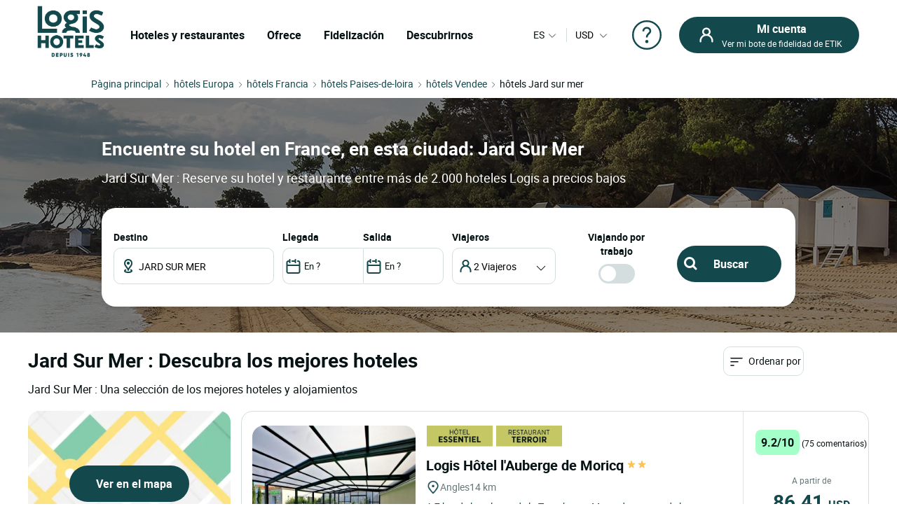

--- FILE ---
content_type: text/html; charset=UTF-8
request_url: https://www.logishotels.com/hotel/es/paises-de-loira/vendee/hotel-jard-sur-mer.html
body_size: 33411
content:
<!DOCTYPE html>
<html lang="es-ES">
<head>

<base
	href="https://www.logishotels.com/hotel/es/paises-de-loira/vendee" />
          
         
        <title>Hoteles en Jard Sur Mer, Paises De Loira, mejor precio - LOGIS Hôtels</title>
        <meta name="description" content="¿Un hotel al mejor precio en Jard Sur Mer? Descubre la ciudad de Jard Sur Mer en la región Paises De Loira y reserva entre 2000 hoteles LOGIS." />
 
  
    <meta name="keywords" content="hoteles Jard Sur Mer, hotel cercano Jard Sur Mer" />


  			<link href="https://www.logishotels.com/hotel/es/paises-de-loira/vendee/hotel-jard-sur-mer.html" rel="canonical" />
		<link href="https://www.logishotels.com/hotel/pays-de-la-loire/vendee/hotel-jard-sur-mer.html" rel="alternate" hreflang="fr-FR" />
			<link href="https://www.logishotels.com/hotel/de/pays-de-la-loire/vendee/hotel-jard-sur-mer.html" rel="alternate" hreflang="de-DE" />
			<link href="https://www.logishotels.com/hotel/es/paises-de-loira/vendee/hotel-jard-sur-mer.html" rel="alternate" hreflang="es-ES" />
			<link href="https://www.logishotels.com/hotel/en/western-loire/vendee/hotel-jard-sur-mer.html" rel="alternate" hreflang="en-GB" />
			<link href="https://www.logishotels.com/hotel/it/loira/vendee/hotel-jard-sur-mer.html" rel="alternate" hreflang="it-IT" />
			<link href="https://www.logishotels.com/hotel/nl/pays-de-la-loire/vendee/hotel-jard-sur-mer.html" rel="alternate" hreflang="nl-NL" />
	

	<link href="https://www.logishotels.com/hotel/pays-de-la-loire/vendee/hotel-jard-sur-mer.html" rel="alternate" hreflang="x-default" />


	<link href="https://www.logishotels.com/hotel/commun/assets/favicon.ico" rel="shortcut icon" type="image/vnd.microsoft.icon" />

	<meta name="viewport" content="width=device-width, initial-scale=1.0, maximum-scale=1.0, user-scalable=0" />


	<meta http-equiv="content-type" content="text/html; charset=utf-8" />
	<meta name="HandheldFriendly" content="true" />
	<meta name="apple-mobile-web-app-capable" content="YES" />
		    <meta name="robots" content="index, follow" />
	


	<meta name="apple-mobile-web-app-title" content="Logis Hotels">
	<meta property="og:image" content="https://www.logishotels.com/images/visuel_textual/page-destination-vendee.jpg" />
	<!-- fonts -->
	<link rel="preload" as="font" href="https://www.logishotels.com/templates/sw_logis/fonts/roboto/Roboto-Regular-op.woff2" crossorigin="anonymous" type="application/font-woff2" />
	<link rel="preload" as="font" href="https://www.logishotels.com/templates/sw_logis/fonts/roboto/Roboto-Regular-op.woff" crossorigin="anonymous" type="font/woff" />
	<link rel="preload" as="font" href="https://www.logishotels.com/templates/sw_logis/fonts/roboto/roboto-medium-op.woff2" crossorigin="anonymous" type="application/font-woff2" />
	<link rel="preload" as="font" href="https://www.logishotels.com/templates/sw_logis/fonts/roboto/roboto-medium-op.woff" crossorigin="anonymous" type="font/woff" />
	<link rel="preload" as="font" href="https://www.logishotels.com/templates/sw_logis/fonts/roboto/roboto-bold-op.woff2" crossorigin="anonymous" type="application/font-woff2" />
	<link rel="preload" as="font" href="https://www.logishotels.com/templates/sw_logis/fonts/roboto/roboto-bold-op.woff" crossorigin="anonymous" type="font/woff" />
	<!-- fin -->

	<link href="https://www.logishotels.com/hotel/commun/assets/uikit/css/uikit.min.css?v=43" rel="stylesheet" media="screen,print" as="style" />
	<link href="https://www.logishotels.com/hotel/commun/assets/css_refonte/theme.css?v=43" rel="stylesheet" media="screen,print" as="style" />
	<script src="https://www.logishotels.com/media/vendor/jquery/js/jquery.min.js?v=43" type="text/javascript"></script>
		    <script type="text/javascript" src="https://www.logishotels.com/hotel/commun/assets/uikit/js/uikit.min.js?v=43"></script>
	
	<link rel="preload" fetchpriority="high" as="image" href="https://www.logishotels.com/images/visuel_textual/page-destination-vendee.jpg" type="image">

	<script>
	    var textes = new Array();
	    textes["COM_SWHOTEL_HOTELSEARCH_ERROR_DESTINATION"] = "Elija un destino";
	    textes["COM_SWHOTEL_HOTELSEARCH_ERROR_DATE"] = "Introduzca sus fechas de estancia";
	    textes["url_annex"] = "https://www.logishotels.com/es/firstresult";
	    textes["suivant"] = "Siguiente";
	    textes["precedent"] = "Anterior";
	    textes["first_loaded"] = true;
	    textes["first_loaded_gplace"] = true;
	    var texte = new Array();
	    texte["COM_SWHOTEL_TRIER_PAR"] = "Ordenar por";
	    texte["COM_SWHOTEL_DISTANCE"] = "Distancia";
	    texte["COM_SWHOTEL_GLOBAL_TRI"] = "Orden";
	    texte["COM_SWHOTEL_SE_RENSEIGNER_SUR_PLACE"] = "Más información sobre el terreno";
	    //var country_menu =[11,18,17,11239,13325,10143,10174,15284].join(',');
	    textes["nuits"] = "Noche(s)";
	    textes["COM_SWHOTEL_ENFANT_AGE_DE_ENFANT"] = "Edad del niño";
	    textes["COM_SWHOTEL_AN"] = "año";
	    textes["COM_SWHOTEL_ANS"] = "años";
	    textes["voyageurs"] = "viajeros";
	    textes["voyageur"] = "viajero";
	    textes["pers"] = "2 pers";
	    textes["COM_SWHOTEL_DESTINATIONS"] = "DESTINOS";
	    textes["COM_SWHOTEL_HOTELS"] = "HOTELES";
	    textes["COM_SWHOTEL_MES_DERNIERS_RECHERCHE"] = "Últimas búsquedas";
	    textes["nbr_pers"] = " viaj";

	    var hotels = new Array();
	    var hotels_init = new Array();
	    var ifmobile = "";
	    var langpre = "es";
	</script>

		<!-- Google  Tag Manager  GTM--><script>dataLayer = [{ 'event': 'pageView','envTemplate':'Hotel','pageName':'Hoteles en Jard Sur Mer, Paises De Loira, mejor precio - LOGIS Hôtels','envWork':'prod','envChannel':'desktop','envCountry':'es','envLanguage':'es','userDevice':'desktop',}];</script><!-- End Google  Tag Manager -->
<script>
                 /* initiation datalayer 4*/
                    window.dataLayer = window.dataLayer || [];
                    dataLayer.push({
                        'event' : 'page_view',
                        'page_type' : 'Hotel'
                    });
                </script>
<script>dataLayer.push({'event': 'not_logged'});</script>	<script>
	    (function(w, d, s, l, i) {
	        w[l] = w[l] || [];
	        w[l].push({
	            'gtm.start': new Date().getTime(),
	            event: 'gtm.js'
	        });
	        var f = d.getElementsByTagName(s)[0],
	            j = d.createElement(s),
	            dl = l != 'dataLayer' ? '&l=' + l : '';
	        j.async = true;
	        j.src =
	            'https://www.googletagmanager.com/gtm.js?id=' + i + dl;
	        f.parentNode.insertBefore(j, f);
	    })(window, document, 'script', 'dataLayer', 'GTM-NBGXX9J');
	</script>

		    <script src="https://www.google.com/recaptcha/api.js?onload=renderRecaptchaCallBack&amp;render=explicit&amp;hl=fr" async defer></script>
	    <script type="text/javascript" src="https://www.logishotels.com/templates/sw_logis/javascript/general.js"></script>
	    <script type="text/javascript" src="https://www.logishotels.com/components/com_ologis/assets/js/captcha_ologis.js"></script>
	    <script type="text/javascript" src="https://www.logishotels.com/media/com_swhotel/js/jquery.validate.js"></script>
	  
<meta property="og:title" content="Hoteles en JARD SUR MER, , mejor precio - LOGIS Hôtels"/>
<meta property="og:type" content="Hotel"/>
<meta property="og:url" content="https://www.logishotels.com/hotel/es/paises-de-loira/vendee/hotel-jard-sur-mer.html"/>
<meta property="og:description" content="¿Un hotel al mejor precio en JARD SUR MER? Descubre la ciudad de Paises de Loira en la región  y reserva entre 2000 hoteles LOGIS."/>  

  <script>
	var base_url="https://www.logishotels.com/";
  </script>

</head>
<body class="ville" data-ville="13246">
    <!-- HEADER -->
      

<!-- <div id="loading">
    <div id="loading-image" uk-spinner="ratio: 4"></div>
</div>-->
 <header role="banner">
        <nav class="GlobHeader uk-navbar" uk-navbar  >
            <div class="contentHeader uk-width-1-2 uk-width-2-3@m uk-width-3-5@l  uk-flex uk-flex-middle ">
                <a href="#"  uk-toggle="target: #my-MenuMobile" title="Menu mobile" class="uk-hidden@m btnMobile  uk-icon" uk-icon="menu"></a>
                <div class="logo-head">
                    <a href="https://www.logishotels.com/es/"  title="logo Logis">
                        <img class="logo-img" data-src="https://www.logishotels.com/images/LOGIS_HOTELS_DEPUIS_1948_LOGOTYP.png" alt=" logo Logis" uk-img="" width="107" height="68">
                    </a>
                </div>
                <div id="MenuDesktop" class="MenuHeader uk-visible@m">
                    <div id="topMenuID">
                    <ul class="uk-navbar-nav  mod-list">
                       <li class="item-4657">
                          <a href="#" class="item-1-menu-principal lien-menu-parent " role="button" aria-haspopup="true">Hoteles y restaurantes</a>
                           
<div class="DropNav" uk-drop="mode: click;">
	<div class="drop-holder"  >
	<button  id="closeDrop" class="uk-offcanvas-close uk-icon uk-close uk-visible@m" type="button" uk-close=""></button>
        <div class="navigation-block ">
            <div class="HeaderSeo uk-hidden@m uk-hidden@l ">
            	<div class="SubHeaderSeo">
                	<button class="uk-offcanvas-close uk-icon uk-close" type="button" uk-close=""></button>
                	<a href="https://www.logishotels.com/es/" title="logo"><img class="logo-img" data-src="https://www.logishotels.com/images/LOGIS_HOTELS_DEPUIS_1948_LOGOTYP.png" alt=" logo Logis" uk-img="" width="77" height="77"></a>
                	<div id="HelpCompte-3" class="uk-float-right"></div>
            	</div>
            	<span class="btn-back-offcanvas uk-hidden@m uk-hidden@l "><i uk-icon="icon:chevron-left;ratio:0.8;"></i>Retour</span>
            	
            </div>
            <ul class="tab-nav">
              
            </ul>
        </div>
    </div>
</div>                       </li>
                       <li class="item-4658 uk-parent"><a href="#" class="s-menu-nos-offres">Ofrece</a></li>
                       <li class="item-4659 uk-parent"><a href="#" class="s-menu-sous-fidelite">Fidelización</a></li>
                       <li class="item-4660 uk-parent"><a href="#" class="s-menu-nous-decouvrir">Descubrirnos</a></li>
                    </ul>
                    <div data-category="s-menu-nos-offres" class="SubMenuGlob uk-drop">
	<div class="head-menu-1"></div>
	<span class="btn-back-submenu uk-hidden@m uk-hidden@l"> <i
		uk-icon="icon:chevron-left;ratio:0.8;"> </i> Retour
	</span>
	<ul class="nav menu" id="s-menu-nos-offres">
		<li class="item-4661 divider deeper parent" data-title="Buenos planes"
			data-parent="Buenos planes"><span class="separator ">Buenos planes</span>
			<ul class="nav-child unstyled small">
				<li class="item-4663" data-title="Última hora"
					data-parent="Buenos planes"><a
					href="https://www.logishotels.com/es/bons-plans-promotions/dernieres-minutes"
					class=" link-menu-burger">Última hora</a></li>
				<li class="item-4665" data-title="Reserva anticipada"
					data-parent="Buenos planes"><a
					href="https://www.logishotels.com/es/bons-plans-promotions/reservations-anticipees"
					class=" link-menu-burger">Reserva anticipada</a></li>
				<li class="item-4666" data-title="Ofertas especiales "
					data-parent="Buenos planes"><a
					href="https://www.logishotels.com/es/bons-plans-promotions/offres-speciales"
					class=" link-menu-burger">Ofertas especiales </a></li>
				<li class="item-4667" data-title="Ver todo"
					data-parent="Buenos planes"><a
					href="https://www.logishotels.com/es/buenas-ideas"
					class="lien-voir-tout link-menu-burger">Ver todo</a></li>
			</ul></li>

		<li class="item-5017 divider deeper parent" data-title="Regalos"
			data-parent="Regalos"><span class="separator ">Regalos</span>
			<ul class="nav-child unstyled small">
				<li class="item-5018" data-title="Tarjeta regalo"
					data-parent="Regalos"><a
					href="https://www.logishotels.com/es/regalos/tarjetas-electronicas-de-regalo"
					class=" link-menu-burger">Tarjeta regalo</a></li>
				<li class="item-5084" data-title="Cajas de regalo" data-parent="Regalos"><a href="https://logishotels.bonkdo.com/es/networkvouchers/" class=" link-menu-burger">Cajas de regalo</a></li>
				<li class="item-5089" data-title="Ver todo" data-parent="Regalos"><a href="https://www.logishotels.com/es/cadeaux" class="lien-voir-tout link-menu-burger">Ver todo</a></li>
			</ul></li>

		<li class="item-4669 divider deeper parent"
			data-title="Séjours thématisés" data-parent="Temáticas"><span
			class="separator ">Temáticas</span>
			<ul class="nav-child unstyled small">
				<li class="item-4670" data-title="Culinary delights "
					data-parent="Themed breaks"><a
					href="https://www.logishotels.com/es/nuestras-estancias-inspiradoras/fines-de-semana-y-vacaciones/fines-de-semana-y-estancias-para-los-placeres-de-la-buena-mesa"
					class=" link-menu-burger">Placeres culinarios </a></li>

				<li class="item-4674" data-title="For lovers"
					data-parent="Themed breaks"><a
					href="https://www.logishotels.com/es/nuestras-estancias-inspiradoras/fines-de-semana-y-vacaciones/fines-de-semana-y-escapadas-romanticas"
					class=" link-menu-burger">Romantico</a></li>
				<li class="item-4671" data-title="Cycling"
					data-parent="Themed breaks"><a
					href="https://www.logishotels.com/es/nuestras-estancias-inspiradoras/fines-de-semana-y-vacaciones/fines-de-semana-y-viajes-en-bicicleta"
					class=" link-menu-burger">Bicicleta</a></li>
				<li class="item-4672" data-title="With the family"
					data-parent="Themed breaks"><a
					href="https://www.logishotels.com/es/nuestras-estancias-inspiradoras/fines-de-semana-y-vacaciones/fines-de-semana-y-estancias-familiares"
					class=" link-menu-burger">En familia</a></li>

				<li class="item-4675" data-title="Ver todo"
					data-parent="Themed breaks"><a
					href="https://www.logishotels.com/es/nuestras-estancias-inspiradoras/fines-de-semana-y-vacaciones"
					class="lien-voir-tout link-menu-burger">Ver todo</a></li>
			</ul></li>
		<li class="item-4676 divider deeper parent"
			data-title="Servicios e instalaciones "
			data-parent="Servicios e instalaciones "><span class="separator ">Servicios
				e instalaciones </span>
			<ul class="nav-child unstyled small">
				
				<li class="item-4678" data-title="Empresas y grupos"
					data-parent="Servicios e instalaciones "><a
					href="https://www.logishotels.com/es/empresas-y-grupos"
					class=" link-menu-burger">Empresas y grupos</a></li>
				<li class="item-4679" data-title="hoteles que aceptan mascotas"
					data-parent="Servicios e instalaciones "><a
					href="https://www.logishotels.com/es/nuestros-servicios-e-instalaciones/nuestros-hoteles-que-admiten-mascotas"
					class=" link-menu-burger">Hoteles que aceptan mascotas</a></li>
				<li class="item-4680" data-title="Nuestros hoteles con piscina"
					data-parent="Servicios e instalaciones "><a
					href="https://www.logishotels.com/es/nuestros-servicios-e-instalaciones/nuestros-hoteles-con-piscina"
					class=" link-menu-burger">Nuestros hoteles con piscina</a></li>
					<li class="item-4681" data-title="Desayuno"
					data-parent="Desayuno"><a
					href="https://www.logishotels.com/es/nuestros-servicios-e-instalaciones/desayuno-incluido"
					class=" link-menu-burger">Desayuno</a></li>
			</ul></li>

	</ul>
</div>
<div data-category="s-menu-sous-fidelite"
	class="SubMenuGlob GlobOptionMenu uk-drop uk-text-center">
	<div class="head-menu-1"></div>
	<span class="btn-back-submenu uk-hidden@m uk-hidden@l"> <i
		uk-icon="icon:chevron-left;ratio:0.8;"> </i> Retour
	</span>
	<ul class="nav menu" id="s-menu-sous-fidelite">
		<li class="item-4668" data-title="Su programa de fidelidad"
			data-parent=""><a
			href="https://www.logishotels.com/es/etik-su-programa-de-fidelidad/gana-euros-con-etik"
			class=" link-menu-burger"> <img
				src="https://www.logishotels.com/images/icones-header/votre-programme-de-fidelite.png"
				alt="Su programa de fidelidad" width="71" height="38" loading="lazy">
				<span class="image-title">Su programa de fidelidad</span>
		</a></li>
        <li class="item-4684" data-title="Ayuda y Preguntas" data-parent="">
			<a
			href="https://www.logishotels.com/es/ayuda-a-la-fidelizacion-etik/fragen-zu-ihrem-treuprogramm"
			class=" link-menu-burger"> <img
				src="https://www.logishotels.com/images/icones-header/faq-aide-et-questions.png"
				alt="Ayuda y Preguntas" width="71" height="38" loading="lazy"> <span
				class="image-title">Ayuda y Preguntas</span>
		</a>
		</li>
	</ul>
</div>
<div data-category="s-menu-nous-decouvrir"
	class="SubMenuGlob GlobOptionMenu uk-drop uk-text-center">
	<div class="head-menu-1"></div>
	<span class="btn-back-submenu uk-hidden@m uk-hidden@l"> <i
		uk-icon="icon:chevron-left;ratio:0.8;"> </i>Retour
	</span>
	<ul class="nav menu" id="s-menu-nous-decouvrir">
		<li class="item-4870" data-title="Hoteles y alojamientos"
			data-parent=""><a
			href="https://www.logishotels.com/es/descubranos/nuestros-hoteles-y-alojamientos/nuestros-alojamientos"
			class=" link-menu-burger"><img
				src="https://www.logishotels.com/images/icones-header/nos-hotels-et-hebergements.png"
				alt="Hoteles y alojamientos" width="37" height="34" loading="lazy"><span
				class="image-title">Hoteles y alojamientos</span></a></li>
		<li class="item-5031" data-title="Nuestros restaurantes" data-parent=""><a
			href="https://www.logishotels.com/es/nuestros-servicios-e-instalaciones/nuestros-restaurantes"
			class=" link-menu-burger"><img
				src="https://www.logishotels.com/images/icones-header/nos-restaurants.png"
				alt="Nuestros restaurantes" width="51" height="67" loading="lazy"><span
				class="image-title">Nuestros restaurantes</span></a></li>
		<li class="item-4869"
			data-title="Nuestras marcas : Urban, Premium, Table distinguée"
			data-parent=""><a
			href="https://www.logishotels.com/es/descubranos/nuestras-marcas/"
			class=" link-menu-burger"><img
				src="https://www.logishotels.com/images/icones-header/toutes-nos-marques-urbaines-premium-table-distinguee.png"
				alt="Nuestras marcas : Urban, Premium, Table distinguée" width="61"
				height="40" loading="lazy"><span class="image-title">Nuestras marcas
					: Urban, Premium, Table distinguée</span></a></li>
		<li class="item-4867" data-title="Nuestros compromisos" data-parent=""><a
			href="https://www.logishotels.com/es/descubranos/nuestros-compromisos/"
			class=" link-menu-burger"><img
				src="https://www.logishotels.com/images/icones-header/nos-engagements.png"
				alt="Nuestros compromisos" width="28" height="30" loading="lazy"><span
				class="image-title">Nuestros compromisos</span></a></li>
	</ul>
</div>                    </div>
                </div>
                
                
                <!-- Menu mobile -->
                <div id="my-MenuMobile" uk-offcanvas class="uk-hidden@m uk-hidden@l MenuMobile">
                    <div id="MobileMenu" class="uk-offcanvas-bar">
                        <div class="headerMobRe">
                            <button class="uk-offcanvas-close" type="button" uk-close></button>
                             <div class="logo-head">
                                 <a href="https://www.logishotels.com/es/"  title="logo Logis">
                                    <img class="logo-img" data-src="https://www.logishotels.com/images/LOGIS_HOTELS_DEPUIS_1948_LOGOTYP.png" alt=" logo Logis" uk-img="" width="77" height="77">
                                </a>
                            </div>
                            <div id="HelpCompte-1" class="uk-float-right"></div>
                        </div>
                         
                     </div>
                </div>
            </div>
            <!-- connexion lang-->
            <div class="LangConnexion uk-width-1-2 uk-width-1-3@m uk-width-2-5@l ">
                <div id="langDesktop" class="langDesktop">
                    <div id="TopLangId" class="ModLangDevis">
                      
                        <!-- LANGUAGE SWITCHER -->
                        <div class="navLanguage ">
                                                       
                            <a href="javascript:void(0);" class="MenuLangswitch btn_Bg_lang_" title="langswitch"  >
                                <span class="LangActiveText "></span><i uk-icon="icon:chevron-down;ratio:0.8"></i>
                            </a>
                            <div id="LangModal" uk-dropdown="mode: click" class="uk-dropdown">
                                <div class="uk-hidden@m uk-hidden@l toplang">
                                    <span class="h2_textual">
                                        Seleccione su idioma                                    </span>
                                    <button id="closeDrop-1" class="uk-close-default" type="button" uk-close></button>
                                </div>
                                
                                                                <ul class=" uk-dropdown-nav">
                                    <li class="" dir="ltr">
                                        <a href="https://www.logishotels.com/hotel/en/western-loire/vendee/hotel-jard-sur-mer.html">
                                            <span class="flag_img bg-en"></span><span class="TextFlag" data-lang="EN"> English</span> </a>
                                    </li>
                                    <li class="" dir="ltr">
                                        <a href="https://www.logishotels.com/hotel/pays-de-la-loire/vendee/hotel-jard-sur-mer.html">
                                            <span class="flag_img bg-fr"></span> <span class="TextFlag"  data-lang="FR">Français</span> </a>
                                    </li>
                                    <li class="" dir="ltr">
                                        <a href="https://www.logishotels.com/hotel/de/pays-de-la-loire/vendee/hotel-jard-sur-mer.html">
                                            <span class="flag_img bg-de"></span> <span class="TextFlag"  data-lang="DE">Deutsch </span></a>
                                    </li>
                                    <li class="lang-active" dir="ltr">
                                        <a href="https://www.logishotels.com/hotel/es/paises-de-loira/vendee/hotel-jard-sur-mer.html">
                                            <span class="flag_img bg-es"></span> <span class="TextFlag" data-lang="ES">Español</span> </a>
                                    </li>
                                    <li class="" dir="ltr">
                                        <a href="https://www.logishotels.com/hotel/it/loira/vendee/hotel-jard-sur-mer.html">
                                            <span class="flag_img bg-it"></span><span class="TextFlag" data-lang="IT"> Italiano</span> </a>
                                    </li>
                                    <li class="" dir="ltr">
                                        <a href="https://www.logishotels.com/hotel/nl/pays-de-la-loire/vendee/hotel-jard-sur-mer.html">
                                            <span class="flag_img bg-nl"></span> <span class="TextFlag" data-lang="NL">Nederlands</span> </a>
                                    </li>
                                </ul>
                                
                                                                
                            </div>
                        </div>
                        <!-- fin lang -->
                          <div class="nav-currency">
                            	



	 
	
	  <form name="form_devise" id="form_devise" method="post">
    <!-- <p class="uk-hidden@m">Divisa</p> -->
    <button type="button" class="BtnDevisModal" uk-toggle="target: #modal-Devise">
   
       	  
        <span class="Devise-1"> USD</span>
                          <span class="Devise-2 uk-hidden@m uk-hidden@l"> US DOLLAR</span>        
       	<input type="hidden" id="devise_client" value="USD" />
          <i uk-icon="icon:chevron-down;ratio:0.8;" class="uk-icon"></i>
        </button>
        <div class="ModalContainerDevise ">
      <div id="modal-Devise" class="ModalDevise" uk-modal>
       
       </div>
       </div>
       <input type="hidden" name="currency" id="currency" value="" />
    </form>
	


  

                        </div>
                    </div>
                </div>
                <!-- fin lang devis -->
                <div class="helpMenu">
                                   
                <a href="https://www.logishotels.com/es/ayuda/ayuda-para-reservas/ayuda-para-reservas-de-vacaciones" target="_blank" uk-icon="icon:question;ratio:2.2;"></a>
                </div>
                <div class="connexionTop">
                
                <div class="version_mobile uk-hidden@s uk-hidden@m uk-hidden@l">
                    
                                                    <a class="hors_ligne uk-button uk-button-primary" href="#PanneauCompte" uk-toggle>
                            <i uk-icon="icon:sw-user;ratio:1.2;" class="uk-icon"></i></a>
                                            
                    
                </div>
                <div class="version_desktop uk-visible@s">
                                            <a class="hors_ligne uk-button uk-button-primary" href="#PanneauCompte" uk-toggle>
                            <i  uk-icon="icon:sw-user;ratio:1.2;"></i>
                            <span class="uk-visible@m">
                                <strong>Mi cuenta </strong>
                                Ver mi bote de fidelidad de ETIK                            </span>
                        </a>
                                    </div>
                
             </div>
             
           </div>  

        </nav>
    </header>

<!--  -->
<div id="PanneauCompte" class="PanneauMonCompte" uk-offcanvas="flip: true">
    <div class="uk-offcanvas-bar">
        <button class="uk-offcanvas-close" type="button" uk-close></button>
        

                    <div class="modeNonConnecter ">
                <div class="h2_textual">Identifíquese</div>
                <div class="PanneauEtik">
                    <div><img src="https://www.logishotels.com/images/icones-header/votre-programme-de-fidelite.png" width="53" /></div>
                    <div>
                        <strong>El programa de fidelidad gratuito.</strong>
                        <p> Válido en el hotel y en el restaurante</p>
                    </div>
                </div>


                    <div id="rendered-creat-account" class="Content_form rendered-form">
                        <form method="post" id="form-rendered-creat-account-modal" action="https://www.logishotels.com/" class="form_login_dash_modal" >
                                        
                            <div class="champsInput">

                                <label for="card-login" class="fb-text-label">Correo electrónico</label>
                                <input onkeyup="this.value = this.value.toLowerCase();" value="" type="email" class="form-control" type="text" id="text-votre-email-modal" name="card-login" placeholder="Email" autocomplete="off" aria-label="Correo electrónico" required />
                                <span class="validate-email">Introduzca una dirección de correo electrónico válida</span>
                                <span class="highlight"></span>
                               

                            </div>
                            <div class="champsInput">
                                <label for="card-password">Contraseña</label>
                                <div class="uk-position-relative">
                                    <input type="password" id="password_login_modal" name="card-password" placeholder="Contraseña"  autocomplete="off" aria-label="Contraseña" required/>
                                     <button type="button" class=" input-password-toggle">
                                       <span class="icon-fw" aria-hidden="true"></span>
                                     </button>
                                      <span class="validate-password">Introduzca su contraseña</span>
                                </div>
                                <div class="uk-text-right"><a href="#ModalOptions_PasswordOublie" uk-toggle>Contraseña olvidada ?</a></div>
                            </div>


                            <input type="hidden" name="option" value="com_ologis"> 
                            <input type="hidden" name="view" value="compte"> 
                            <input type="hidden" name="task" value="authentification"> 
                            <input type="hidden" name="url" value="https://www.logishotels.com/es/my-account"> 
                            
                            <div class=" form-group field-button-valider">
                                
                                <button type="button" disabled="disabled" onclick="validateForm(this,'form-rendered-creat-account-modal','recaptchaLogin_modal');"  class="uk-button uk-button-primary btn-login" name="button-valider"  id="button-valider-modal">Conectarse</button> 

                            </div>              
                           <!-- #######################  BEGIN RECAPTCHA INVISIBLE #######################  -->  
                                                   
                            <div id='recaptchaLogin_modal'></div>                     
                            <input id="public_key_invisible" type="hidden" value="6Le-2qgUAAAAAImRsvXfc3j93HN3p4B2fjD14R6N"/>
                            <!-- #######################  END RECAPTCHA INVISIBLE #######################  -->  
                        </form>
                    </div>    



                <div class="champsInput">
                    <button class="uk-button uk-button-secondary" onclick="window.location.href='https://www.logishotels.com/es/create-account/ ';">Únase al programa de fidelidad</button>
                </div>
                <div class="lienPanneau">
                    <a href="https://www.logishotels.com/es/acces-a-mes-reservations">Ver mis reservas sin cuenta</a>
                    <a href="https://www.logishotels.com//es/ayuda-a-la-fidelizacion-etik/fragen-zu-ihrem-treuprogramm" class="besoin_daide">Ayuda</a>
                </div>
            </div>


        
    </div>
</div>



<!-- modal -->
<div id="ModalOptions_PasswordOublie" class="PasswordForget Content_form" uk-modal>
    <div class="uk-modal-dialog uk-modal-body">
        <button class="uk-modal-close-default" type="button" uk-close></button>
        <div class="modal-body" id="modal-send">
            <span class="h2_textual uk-modal-title uk-text-center">
                Contraseña olvidada ?            </span>
            <form method="post" id="PasswordOublie" action="?option=com_ologis&task=PasswordOublie">
                <div class="form-group field-text-votre-email">
                    <span style="display: none;" id="msg_identifiant_invalide" class="error error_msg">
                        La dirección de correo electrónico introducida no se corresponde con ninguna cuenta existente</span>
                    <label for="courriel_in" class="fb-text-label">Correo electrónico</label>
                    <input onkeyup="this.value=this.value.toLowerCase()" type="text" name="courriel_in" id="courriel_in" placeholder="Email" />
                    <span class="validate-email">Introduzca una dirección de correo electrónico válida</span>
                    <span class="highlight"></span>
                   
                </div>
                <p class="txt_forgetpass_msg">
                    Recibirá un enlace para restablecer su contraseña                </p>
                <div id='recaptchaLogin_forgetPassword'></div>
            </form>
            <div class="fb-button form-group field-button-valider">
                <button onclick="validateForm_forgetPassword(this,'PasswordOublie','recaptchaLogin_forgetPassword');" id="button-valider_mps" name="text-votre-email" class="uk-button uk-button-primary">
                    Valider</button>
            </div>
        </div>

    </div>
</div>


<div id="emailConfSend" class="PasswordForget Content_form" uk-modal>
    <div class="uk-modal-dialog uk-modal-body">
        <button class="uk-modal-close-default" type="button" uk-close></button>

        <div class="modal-body" id="modal_message" >
            <span class="h2_textual uk-modal-title uk-text-center">
                ¿Contraseña olvidada?            </span>
            <div class="img_etape uk-text-center">
                <img data-src="https://www.logishotels.com//components/com_ologis/assets/images/check.svg" alt="¿Contraseña olvidada?" width="60" height="61" uk-img>
            </div>
            <p class="txt_reini_pss">
                ¡Acabamos de enviarle un enlace! <br />Haga clic en el enlace para restablecer su contraseña            </p>
        </div>
    </div>
</div>

<!-- fin -->

<script type="text/javascript">

   jQuery ( document ).ready ( function () {

        var isshow = localStorage.getItem('isshow');
        if (isshow== null) {
            localStorage.setItem('isshow', 1);
        }
        $(".input-password-toggle").click(function() {

            $(this).toggleClass("icon-eye");
                input = $(this).parent().find("input");
            if (input.attr("type") == "password") {
                input.attr("type", "text");
            } else {
                input.attr("type", "password");
            }
        });



    show_password ();
    forget_password ();
    //mdp_oublie ();
    jQuery( "#form-rendered-creat-account-modal input" ).keyup(function() {
        jQuery( this ).parent().find("label").show();
         if(!jQuery( this ).val() ){
             jQuery( this ).parent().find("label").hide();
         }
    });


    if(jQuery('#form-rendered-creat-account-modal').length){        
        if ( jQuery ( '#form-rendered-creat-account-modal' ).validate().checkForm() ) {
            jQuery ( '#form-rendered-creat-account-modal #button-valider-modal' ).prop ( "disabled" , false );
        }
    }



    jQuery ( "#form-rendered-creat-account-modal" ).validate ( { 
    rules : {
        "card-password" : "required" , "card-login" : {
        required : true , email : true
        }
    } , errorPlacement : function ( error , element ) {
    }

    } );

    jQuery ( '#form-rendered-creat-account-modal input' ).on ( 'keyup blur' , function (event) {
        //var form_account = jQuery( "#form-rendered-creat-account-modal" ).validate();
        if (event.keyCode === 13 && form_account.valid() ==true) {
            validateForm(this,'form-rendered-creat-account-modal','recaptchaLogin_modal');
        }   

    } );

    jQuery ( '#form-rendered-creat-account-modal #text-votre-email-modal' ).on ( 'blur' , function (event) {
        var form_account = jQuery( "#form-rendered-creat-account-modal" ).validate();
        
        if ( jQuery ( '#form-rendered-creat-account-modal' ).validate().checkForm() ) {
            jQuery ( '#form-rendered-creat-account-modal #button-valider-modal' ).addClass ( 'valid' );
            jQuery ( '#form-rendered-creat-account-modal #button-valider-modal' ).prop ( "disabled" , false );
            
        }else {
            jQuery ( '#form-rendered-creat-account-modal #button-valider-modal' ).removeClass ( 'valid' );
            jQuery ( '#form-rendered-creat-account-modal #button-valider-modal' ).prop ( "disabled" , true );
        }

        //check si l'email est valide ou pas (ticket 60388)
        var emailIsValid = jQuery ( '#form-rendered-creat-account-modal' ).validate().element(jQuery('#text-votre-email-modal'));
        if(emailIsValid){
            jQuery ( '#form-rendered-creat-account-modal .validate-email' ).hide();
        }else{
            jQuery ( '#form-rendered-creat-account-modal .validate-email' ).show();
        }


    });

    $('#form-rendered-creat-account-modal #password_login_modal').on('blur', function(event) {

        var passwordField = jQuery('#password_login_modal').val().trim();

        // Vérifier manuellement si le champ de mot de passe a une valeur
        if (passwordField !== '') {
            // Si le champ a une valeur, on cache le message d'erreur
            jQuery('#form-rendered-creat-account-modal .validate-password').hide();
        } else {
            // Si le champ est vide, on affiche le message d'erreur
            jQuery('#form-rendered-creat-account-modal .validate-password').show();
        }

        // Vérifier la validité du formulaire
        if (jQuery('#form-rendered-creat-account-modal').validate().checkForm()) {
            jQuery('#form-rendered-creat-account-modal #button-valider-modal').addClass('valid');
            jQuery('#form-rendered-creat-account-modal #button-valider-modal').prop("disabled", false);
        } else {
            jQuery('#form-rendered-creat-account-modal #button-valider-modal').removeClass('valid');
            jQuery('#form-rendered-creat-account-modal #button-valider-modal').prop("disabled", true);
        }

    });
});
//-->
</script>






<!-- //HEADER -->
<script>
jQuery(document).ready(function($) {
jQuery(window).on('load', function () {
    jQuery('#loading').hide();
  });
});
var LangText = jQuery('.lang-active .TextFlag').attr('data-lang');
jQuery('.LangActiveText').text(LangText);
if (jQuery(window).width() < 960) {
    jQuery('#closeDrop-1').click(function(){
        UIkit.dropdown("#LangModal").hide();
    });
    
    
}else{
 //jQuery(".MenuHeader").find(".uk-navbar-nav .uk-parent").appendTo(".MonCompteDesktopDiv ul ");
    
}
</script>

   
    <!-- //HEADER -->
	<noscript>
		<iframe src="https://www.googletagmanager.com/ns.html?id=GTM-NBGXX9J"
			height="0" width="0" class="uk-hidden"></iframe>
	</noscript>
	
	<main role="main">
	
	<div id="themPage" class="PageGlob">

		<!-- dbut moteur -->
                
     	  <div id="PathwayDesktop">
<ul itemtype="http://schema.org/BreadcrumbList" class="breadcrumb">
               <li itemprop="itemListElement" itemscope itemtype="http://schema.org/ListItem" >
        <a href="https://www.logishotels.com" itemprop="item"> <span itemprop="name">Pàgina principal</span> </a>
        <meta itemprop="position" content="1">
      </li>
                                  
                                <li itemprop="itemListElement" itemscope itemtype="http://schema.org/ListItem">
                  	<i class="uk-icon" uk-icon="chevron-right"></i>
                     <a href="https://www.logishotels.com/hotel/es/" itemprop="item"> <span itemprop="name">hôtels Europa</span></a>
                      <meta itemprop="position" content="2" />
                  </li>
                                                
                                <li itemprop="itemListElement" itemscope itemtype="http://schema.org/ListItem">
                  	<i class="uk-icon" uk-icon="chevron-right"></i>
                     <a href="https://www.logishotels.com/hotel/es/francia.html" itemprop="item"> <span itemprop="name">hôtels Francia</span></a>
                      <meta itemprop="position" content="3" />
                  </li>
                                                
                                <li itemprop="itemListElement" itemscope itemtype="http://schema.org/ListItem">
                  	<i class="uk-icon" uk-icon="chevron-right"></i>
                     <a href="https://www.logishotels.com/hotel/es/paises-de-loira" itemprop="item"> <span itemprop="name">hôtels Paises-de-loira</span></a>
                      <meta itemprop="position" content="4" />
                  </li>
                                                
                                <li itemprop="itemListElement" itemscope itemtype="http://schema.org/ListItem">
                  	<i class="uk-icon" uk-icon="chevron-right"></i>
                     <a href="https://www.logishotels.com/hotel/es/paises-de-loira/vendee" itemprop="item"> <span itemprop="name">hôtels Vendee</span></a>
                      <meta itemprop="position" content="5" />
                  </li>
                                                
                             
                  <li itemprop="itemListElement" itemscope itemtype="http://schema.org/ListItem">
                  	<i class="uk-icon" uk-icon="chevron-right"></i>
                     <span   itemprop="name"> <span itemprop="name">hôtels Jard sur mer</span></span>
                      <meta itemprop="position" content="6" />
                  </li>
                       </ul>
   </div>
   
   

      
   <script type="application/ld+json">
{"@context":"https://schema.org","@type":"BreadcrumbList","itemListElement":[{"@type":"ListItem","position":1,"item":{"@id":"https://www.logishotels.com","name":"Pàgina principal"}},{"@type":"ListItem","position":2,"item":{"@id":"https://www.logishotels.com/hotel/es/","name":"hôtels Europa"}},{"@type":"ListItem","position":3,"item":{"@id":"https://www.logishotels.com/hotel/es/francia.html","name":"hôtels Francia"}},{"@type":"ListItem","position":4,"item":{"@id":"https://www.logishotels.com/hotel/es/paises-de-loira","name":"hôtels Paises-de-loira"}},{"@type":"ListItem","position":5,"item":{"@id":"https://www.logishotels.com/hotel/es/paises-de-loira/vendee","name":"hôtels Vendee"}},{"@type":"ListItem","position":6,"item":{"name":"hôtels Jard sur mer"}}]}</script>


   
          <div id="niveau_city" class="bann_search">
    <img data-src="https://www.logishotels.com/images/visuel_textual/page-destination-vendee.jpg" uk-img class="uk-visible@m" />    <div class="BgSearchHome"></div>
    <div class="StickySearch" uk-sticky="">
        <div class="moteur_search">



            	<h1>Encuentre su hotel en France, en esta ciudad: Jard Sur Mer</h1>	  	<p class="h2_textual">Jard Sur Mer : Reserve su hotel y restaurante entre más de 2.000 hoteles Logis a precios bajos</p>
	

            <div id="MobileSearchT" class="SearchMobileTextual ContentSearch uk-position-relative uk-hidden@m uk-hidden@l">
                <div class="DestinationMoteur">
                    <label for="destination">Destino</label>
                    <input type="text" value="JARD SUR MER" name="destination" placeholder="Destino, ciudad, nombre del hotel..." class="destination_ville destVilleMob">
                    <input type="text" value="JARD SUR MER" name="destination_" placeholder="Destino ? En ? 2 pers ... " class="destVilleMobSticky destination_ville MobSticky">
                </div>
                <div class="DateMoteur">
                    <div class="DateGlob">
                        <label for="DateIn">Fechas</label>
                        <input type="text" value="En ?" class="DateArrive dateArriveMobile" placeholder="En ?" autocomplete="off" />
                    </div>
                    <div class=" ChampVoyage">
                        <label for="adult_ville">viajeros</label>
                        <input type="text" name="adult_ville" class="adult_ville" value="2 viajeros " autocomplete="off" aria-label="2 adultos  - 0 niños">
                    </div>
                </div>
                <span uk-toggle="#ModalSearchMob" uk-toggle class="uk-position-cover"></span>
            </div>

            <div id="ModalSearchMob" class="ModalTextualSearch">
                <div class="uk-hidden@m uk-hidden@l">
                    <div class="uk-modal-title">Su búsqueda</div>
                    <button class="uk-modal-close-default" type="button" uk-close></button>
                </div>
                <div id="map_canvas" style="display:none;"></div>
                <div id="google_autocompleter"></div>
                <div id="result"></div>
                                <form method="get" onsubmit="return verifForm_annex(this);" action="/es/hotels" id="hotelsearchForm">
                                        <div class="uk-grid-small ContentSearch" uk-grid>
                        <div class="uk-width-1-1 uk-width-1-4@m  DestinationMoteur">
                            <span id="destination-clean" class="clean-input uk-hidden" uk-icon="close"></span>
                            <img id="destination-spinner" src="https://www.logishotels.com/images/spinner-1.gif" alt="spinner">
                            <label for="destination">Destino</label>
                            <input value="JARD SUR MER" type="text" name="destination" id="destination" class="ui-autocomplete-input destination_ville"
                                title="Destination"  placeholder="Destino, ciudad, nombre del hotel..." autocomplete="off">
                                                    </div>
                        <div class="uk-width-1-4@m  DateMoteur ">
                            <div class="DateGlob">
                                <label for="DateIn">LLEGADA</label>
                                <input readonly="readonly" type="text" id="DateIn" name="DateIn" value="" class="DateArrive input_dates" placeholder="En ?" autocomplete="off" />
                            </div>
                            <div class="DateGlob">
                                <label for="DateIn">SALIDA</label>
                                <input readonly="readonly" aria-label="DateOut" type="text" id="DateOut" name="DateOut" value="" class="DateDepart input_dates" placeholder="En ?" autocomplete="off" />
                            </div>

                        </div>
                        <div class="uk-width-1-1 uk-width-1-6@m  ChampVoyage">
                            <label for="adult_ville">viajeros</label>
                            <button class=" buttonvoyage uk-width-1-1" type="button" aria-label="voyageur">
                                <span id="nb_personne">
                                    2 viajeros                                </span>
                                <span class=" uk-icon" uk-icon="chevron-down"></span>
                            </button>
                            <div class="BlocRommPop" uk-dropdown="mode: click;">
                                <hr class="HomeSep">
                                <div class="adultLine lineRoom uk-flex uk-flex-middle">
                                    <label for="input_adulte">
                                        adulto(s)</label>
                                    <button onclick="ChangeNumberOccupation(this,1,15,'adulte');" class="minus" type="button" aria-label="Borrar"><span class="sr-only">
                                            Borrar</span></button>
                                    <input readonly="readonly" id="input_adulte" class="adultsNumber number" name="nb_adultes" type="text" value="2" tabindex="-1">
                                    <button onclick="ChangeNumberOccupation(this,1,15,'adulte');" class="plus" type="button" aria-label=" Añadir"><span class="sr-only">
                                            Añadir</span></button>
                                </div>
                                <hr>
                                <div class="EnfantLine lineRoom uk-flex uk-flex-middle">
                                    <label for="input_enfant">
                                        niño(s) <span>De 0 a 12 años</span></label>
                                    <button onclick="ChangeNumberOccupation(this,0,10,'enfant');" id="minus" class="minus" type="button" aria-label="Borrar"><span class="sr-only">
                                            Borrar</span></button>
                                    <input readonly="readonly" id="input_enfant" class="EnfantNumber number" name="nb_enfants" type="text" value="0" tabindex="-1">
                                    <button onclick="ChangeNumberOccupation(this,0,10,'enfant');" id="plus" class="plus" type="button" aria-label="Añadir"><span class="sr-only">
                                            Añadir</span></button>
                                </div>

                                <div id="AgeEnfant_container" class="AgeEnfant lineRoom">

                                    
                                </div>

                                                                    <hr>
                                    <div class="lineRoom uk-flex uk-flex-middle">
                                        <label for="nb_chambres">Habitación(es)</label>
                                        <button onclick="ChangeNumberChambre(this,1,5,'chambres');" id="minus-1" class="minus" type="button" aria-label="Borrar"><span class="sr-only">
                                                Borrar</span></button>
                                        <input id="nb_chambres" class="number" name="nb_chambres" type="text" value="1" tabindex="-1">
                                        <button onclick="ChangeNumberChambre(this,1,5,'chambres');" id="plus-1" class="plus" type="button" aria-label="Añadir"><span class="sr-only">
                                                Añadir</span></button>
                                    </div>
                                                                <span onclick="closeMe('BlocRommPop')" class="ValiderBtn">Validar</span>
                            </div>
                        </div>
                        <div class="TravelMoteur uk-width-1-6@m">
                            <label for="you-travel">
                                <strong>Viajando por trabajo</strong>
                                <input type="checkbox" name="you-travel" id="you-travel">
                                <span></span>
                            </label>
                        </div>
                        <div class=" uk-width-1-1 uk-width-1-6@m ">
                            <input type="submit" value="Buscar " class="btnRecherche uk-button uk-button-primary uk-width-1-1" title="Buscar ">
                                                            <input id="destination_val" name="destination_val" type="hidden" value="JARD SUR MER" />
                                <input id="destination_lat" name="destination_lat" type="hidden" value="46.4125677" />
                                <input id="destination_long" name="destination_long" type="hidden" value="-1.5771386" />
                                <input id="destination_short" name="destination_short" type="hidden" value="" />
                                <input id="destination_hotel_code" name="destination_hotel_code" type="hidden" value="" />
                                                                <? /* SWPP #56909 Hôtels non-réservables à partir des pages textual target */ ?>
                                <input type="hidden" name="opt_chambre" id="opt_chambre" value="2" />

                                                                                       </div>
                    </div>
                </form>
            </div>
        </div>

    </div>
</div>


<div id="ModalOptions_error" class="Modal_cal_alt" uk-modal style="top:90px">
    <div class="uk-modal-dialog">
        <div class="uk-alert-danger" uk-alert>
            <button class="uk-modal-close-default" type="button" uk-close></button>
            <p class="modal-body-msg-cal" aria-hidden="true"></p>
        </div>
    </div>
</div>  
				<div uk-filter="target: .js-filter-dispo" class="Pagecontent uk-container uk-container-center">
		<div class="TopContent" uk-grid>
	<div class="TitleTop uk-width-4-5@m">
		

		
			<h2>Jard Sur Mer : Descubra los mejores hoteles</h2>
			<p class="uk-visible@m">Jard Sur Mer : Una selección de los mejores hoteles y alojamientos</p>

		
		
	</div>

	<div class="uk-width-1-5@m TriTop" uk-slider>
		<ul class="uk-slider-items">
			<li class="uk-hidden@m uk-hidden@l"><a onclick='document.getElementById("form_id").submit();' target="_blank" class="showMapMobile BtnFilterMob"><i uk-icon="icon:sw-map;ratio:0.8;"></i>Mapa</a></li>
			<li class="uk-hidden@m uk-hidden@l"><span id="BtnEquipementPopulaire" class="BtnFilterMob" title="equipement populaire"><span class="marg-5" uk-icon="sw-equip"></span>Instalaciones populares</span></li>

			<li class="TriPar">
				<div class=" SelectTri ">
					<i uk-icon="sw-sort"></i>
					<select name="trier_par" aria-label="trier par">

						<option  value="data-order">Ordenar por</option>
													<option value="data-distance">Distancia</option>
												<option value="data-prix">Precio ascendente</option>
						<option value="data-prix-desc">Precio descendente</option>
						<option value="data-avis-desc">Nota de los clientes</option>
					</select>
				</div>
			</li>
			<li class="uk-hidden@m uk-hidden@l"><span id="BtnEtoile" class="BtnFilterMob"><span class="marg-5" uk-icon="sw-grade"></span>Estrellas</span></li>
			<li class="uk-hidden@m uk-hidden@l"><span class="BtnFilterMob" style="visibility: hidden">&nbsp;</span></li>
		</ul>
	</div>
</div>


<div class="uk-hidden" id="hidden_tri">
	<div id="data-order" uk-filter-control="sort: data-order"></div>
			<div id="data-distance" uk-filter-control="sort: data-distance">Distancia</div>
		<div id="data-prix" uk-filter-control="sort: data-prix">Precio ascendente</div>
	<div id="data-prix-desc" uk-filter-control="sort: data-prix; order: desc">Precio descendente</div>
	<div id="data-avis-desc" uk-filter-control="sort: data-avis; order: desc">Nota de los clientes</div>
</div>		  <div class="uk-grid-small" uk-grid>
       	 	     <!-- left -->
       	 		<div class="LeftPage uk-width-1-4@m">
					<div id="containerFilterListe">
			<div class="MapLeft uk-position-relative RadiusGlob"
			data-src="https://www.logishotels.com/hotel/commun/assets/images/map.png"
			uk-img>
		
			<a onclick='document.getElementById("form_id").submit();' target="_blank"
				title="Ver en el mapa"
				class="uk-position-cover uk-flex uk-flex-middle uk-flex-center"> <span
					class="uk-button uk-button-primary"><i class="marg-5"
						uk-icon="location"></i>
					Ver en el mapa</span>
			</a>


		</div>
		<form id="form_id" target="_blank" method="get" action="/es/recherche-cartographique?zoneid=13246">

		<input type="hidden" name="zoneid" value="13246" />		<input name="viewmap" type="hidden" value="true" />
		<input name="textual" type="hidden" value="1" />
		<div id="EquipementPopulaire" class="FilterLeft EquipementPopulaireClss">
			<div class="SubFiltreCanvas ">
				<div class="TitreFiltre uk-position-relative">
					Instalaciones populares <span
						class="closeCanva uk-hidden@m uk-hidden@l" uk-close></span>
				</div>
				<div class="ElementFilter dataLayerFilter">
					<label for="wifi">
						<input name="filter-services[]"
							data-libelle="'Wi-Fi'" filter-type="data-services" value="33" filter-value="33"
							class="uk-checkbox sw-check" type="checkbox"> <span
							class="libelleFiltre">'Wi-Fi'</span>
						<span class="Nbfiltre" filter-type="data-services" filter-value="33"></span>
					</label>
				</div>
				<div class="ElementFilter dataLayerFilter">
					<label for="Restaurant">
						<input name="filter-services[]"
							id="Restaurant" data-libelle="Restaurant"
							filter-type="data-services" filter-value="RESTO" value="RESTO"
							class="uk-checkbox sw-check" type="checkbox">
						<span class="libelleFiltre">Restaurant</span> <span
							class="Nbfiltre" filter-type="data-services" filter-value="RESTO"></span>
					</label>
				</div>
				<div class="ElementFilter dataLayerFilter">
					<label for="annimaux">
						<input name="filter-services[]" id="annimaux"
							data-libelle="Se admiten mascotas" filter-type="data-services"
							filter-value="21" value="21" class="uk-checkbox sw-check" type="checkbox">
						<span class="libelleFiltre">Se admiten mascotas</span>
						<span class="Nbfiltre" filter-type="data-services"
							filter-value="21"></span>
					</label>
				</div>
				<div class="ElementFilter">
					<label for="Piscine">
						<input name="filter-services[]" id="Piscine"
							data-libelle="Piscina" filter-type="data-services"
							filter-value="10" value="10"
							class="uk-checkbox sw-check" type="checkbox">
						<span class="libelleFiltre">Piscina</span> <span class="Nbfiltre"
							filter-type="data-services" filter-value="10"></span>
					</label>
				</div>
				<div class="ElementFilter dataLayerFilter">
					<label for="Parking">
						<input name="filter-services[]" id="Parking"
							data-libelle="Aparcamiento" filter-type="data-services"
							filter-value="5" value="5"
							class="uk-checkbox sw-check" type="checkbox">
						<span class="libelleFiltre">Aparcamiento</span> <span
							class="Nbfiltre" filter-type="data-services" filter-value="5"></span>
					</label>
				</div>

				<div class="ElementFilter dataLayerFilter">
					<label for="Borne_electrique">
						<input name="filter-services[]" id="Borne"
							data-libelle="Terminal eléctrica" filter-type="data-services"
							filter-value="70" value="70"
							class="uk-checkbox sw-check" type="checkbox">
						<span class="libelleFiltre">Terminal eléctrica</span> <span
							class="Nbfiltre" filter-type="data-services" filter-value="70"></span>
					</label>
				</div>

				<div class="ElementFilter uk-hidden@m uk-hidden@l">
					<span class="closeCanva uk-button uk-button-primary uk-width-1-1">Ver los resultados</span>
				</div>
			</div>
		</div>
	</form>
	<div id="Etoile" class="FilterLeft">
		<div class="SubFiltreCanvas ">
			<div class="TitreFiltre">
				Estrellas <span class="closeCanva uk-hidden@m uk-hidden@l" uk-close></span>
			</div>
			<div class="uk-child-width-1-5 uk-grid-collapse" uk-grid>
				<div class="EtoileFiltre ElementFilter">
					<label><input data-libelle="1 estrella" class="uk-checkbox sw-check"
							filter-type="data-rating-stars" filter-value="etoile1" type="checkbox"
							name="filter-services[]"><span>1</span></label>
				</div>
				<div class="EtoileFiltre ElementFilter">
					<label><input data-libelle="2 estrellas" class="uk-checkbox sw-check"
							filter-type="data-rating-stars" filter-value="etoile2" type="checkbox"
							name="filter-services[]"><span>2</span></label>
				</div>
				<div class="EtoileFiltre ElementFilter">
					<label><input data-libelle="3 estrellas" class="uk-checkbox sw-check"
							filter-type="data-rating-stars" filter-value="etoile3" type="checkbox"
							name="filter-services[]"><span>3</span></label>
				</div>
				<div class="EtoileFiltre ElementFilter">
					<label><input data-libelle="4 estrellas" class="uk-checkbox sw-check"
							filter-type="data-rating-stars" filter-value="etoile4" type="checkbox"
							name="filter-services[]"><span>4</span></label>
				</div>

				<div class="EtoileFiltre ElementFilter">
					<label><input data-libelle="5 estrellas" class="uk-checkbox sw-check"
							filter-type="data-rating-stars" filter-value="etoile5" type="checkbox"
							name="filter-services[]"><span>5</span></label>
				</div>
			</div>
			<div
				class="uk-float-left uk-width-1-1 ElementFilter uk-hidden@m uk-hidden@l">
				<span class="closeCanva uk-button uk-button-primary uk-width-1-1">Ver los resultados</span>
			</div>
		</div>
	</div>
</div>				 
       	 		</div>
       	 		<!-- fin left -->
       	 		<!-- Right -->
       	 		<div class="RightPage uk-width-3-4@m" id="listHotels">
       	 			<div class="RecapFilter"></div>
					<div class="recap_filter_tri uk-hidden"></div>
<div class="js-filter-dispo">
                    	    	     <div   id="ListeHotel_178850"
				  class="ListeHotel  uk-grid-small ListeTextualHotel RadiusGlob hotel uk-grid show_in_filter" uk-grid
					data-distance="14.347873550306" 
					data-services="1#10#19#31#33#45#49#5#7#9#CHQ#CTN#ENCHAMB#PMR#ACTECO#RSE100#SEDU#SGLU#RESTO"
					data-prix = "86.41"
					data-order = "48"
					data-rating-stars = "etoile2"
					data-avis="9.19">
					<div class="uk-width-4-5@m Contenttextual uk-grid-small" uk-grid >
           	 						<div class=" uk-width-2-5 uk-width-1-3@m ImgHotel">
											<a  class="ImgTextual RadiusGlob uk-position-relative target-to-hotel-dl" onclick='ga("send", "event", "detail textual Ville", "clic", "Logis Hôtel l`Auberge de Moricq (ANGLES)","fr");'
													title="Logis Hôtel l'Auberge de Moricq" aria-label="Logis Hôtel l'Auberge de Moricq"
													href="/es/hotel/logis-hotel-lauberge-de-moricq-178850" target="_blank" 
													data-currency-dl="USD"
                                  data-value-dl="74"
                                  data-item-name-dl="Logis Hôtel l'Auberge de Moricq"
                                  data-item_id-dl="178850"                
                                  data-location-id-dl="ANGLES"
                                  data-index-dl="0"
                                  data-item-brand-dl="LOGIS HOTELS"
                                  data-price-dl="86.41"
                                  data-list-name-dl = "Pages textual"
                                  data-quantity-dl="1"><img 
													class="accordion__img" uk-img
													data-src="https://medias.logishotels.com/property-images/178850/piscine/retro/moyen/l-auberge-de-moricq-piscine-angles-205620.jpg"
													alt="Logis Hôtel l'Auberge de Moricq" width="360" height="270" />
												</a>
									</div>
									<div class="uk-width-3-5 uk-width-2-3@m">
									                                     <div class="SegmentTextual">
																					<span class="seg-ini"  ></span>
																				<span class="seg-tter"  ></span>
										                                                            
                                       </div>
                                        
									     

										 <h3>
            								<a class="target-to-hotel-dl" data-currency-dl="USD"
                                  data-value-dl="74"
                                  data-item-name-dl="Logis Hôtel l'Auberge de Moricq"
                                  data-item_id-dl="178850"                
                                  data-location-id-dl="ANGLES"
                                  data-index-dl="0"
                                  data-item-brand-dl="LOGIS HOTELS"
                                  data-price-dl="86.41"
                                  data-list-name-dl = "Pages textual"
                                  data-quantity-dl="1" href="/es/hotel/logis-hotel-lauberge-de-moricq-178850"
            								   title="Hôtel : Logis Hôtel l'Auberge de Moricq" target="_blank">
            					               Logis Hôtel l'Auberge de Moricq&nbsp;<span
            									class="hotel_rating stars_2"
            									title="2 étoiles">2</span>
            								</a>
            							</h3>

										 <p class="AdresseTextual"><span></span>
										 Angles										   <i class="distanceResultat"> 14 km</i>
											</p>
											    	                                        <p class="DescriptionTextual"><a href="/es/hotel/logis-hotel-lauberge-de-moricq-178850" target="_blank"
            								   title="Hôtel : Logis Hôtel l'Auberge de Moricq">A 7 km de las playas de la Tranche sur Mer, a dos pasos de las marismas, disfrute del mar y el campo. Le acogemos en un entorno...</a></p>
    	                                        										 	 
										<div class="EquipementTextual uk-visible@m">
																	 					<span class="icon_service ColorPrimary" data-uk-tooltip title="Este hotel cuenta con Wi-Fi" value="33" uk-icon="icon:sw-33; ratio:1.2" ></span>
                                           							 					<span class="icon_service ColorPrimary" data-uk-tooltip title="Este hotel cuenta con un restaurante" value="RESTO" uk-icon="icon:sw-RESTO; ratio:1.2" ></span>
                                           							 					<span class="icon_service ColorPrimary" data-uk-tooltip title="Este establecimiento dispone de aparcamiento" value="5" uk-icon="icon:sw-5; ratio:1.2" ></span>
                                           							 					<span class="icon_service ColorPrimary" data-uk-tooltip title="Este establecimiento dispone de piscina" value="10" uk-icon="icon:sw-10; ratio:1.2" ></span>
                                                      	 							</div>
           	 							 									</div>
					</div>
					<div class="uk-width-1-5@m RightListeTextual">
				      <div uk-grid>
					  <div class="pointTextual uk-width-2-5 uk-width-1-1@m">
					  																	<a class=" BadgeAvis"
									onclick='ga("send", "event", "avis textual Ville", "clic", "Logis Hôtel l`Auberge de Moricq (ANGLES)","fr");'
									title="Logis Hôtel l'Auberge de Moricq - 'Opiniones de los clientes'"
									href="/es/hotel/logis-hotel-lauberge-de-moricq-178850?layout=avis" class="note" target="_blank"> 
									<span class="scoreAvis">9.2/10</span>
									
								</a>
								<span class="NumAvis">(75 comentarios)													 </span>
				                 				            				     </div>
					<div class="PrixTextual uk-width-3-5 uk-width-1-1@m">
					  															<span class="Apartire">A partir de </span>
									<a  class="PrixGlob ColorPrimary" href="/es/hotel/logis-hotel-lauberge-de-moricq-178850" target="_blank">
											86.41											<strong>USD</strong>
									</a>
									 									<span class="NuitTextual uk-visible@m"> 1 noche, 2 viajeros</span>
									 										
									<a
												onclick='ga("send", "event", "resa textual Ville", "clic", "Logis Hôtel l`Auberge de Moricq (ANGLES)","fr");'
												href="/es/hotel/logis-hotel-lauberge-de-moricq-178850"
												title="Descubra : Logis Hôtel l'Auberge de Moricq"
												class="uk-button uk-button-primary target-to-hotel-dl" target="_blank"
												data-currency-dl="USD"
                                              data-value-dl="74"
                                              data-item-name-dl="Logis Hôtel l'Auberge de Moricq"
                                              data-item_id-dl="178850"                
                                              data-location-id-dl="ANGLES"
                                              data-index-dl="0"
                                              data-item-brand-dl="LOGIS HOTELS"
                                              data-price-dl="86.41"
                                              data-list-name-dl = "Pages textual"
                                              data-quantity-dl="1"
                                              >Descubra</a>
											  
											  									</div>
					  		</div>
				    	</div>
					</div>
																
                    	    	     <div   id="ListeHotel_2767"
				  class="ListeHotel  uk-grid-small ListeTextualHotel RadiusGlob hotel uk-grid show_in_filter" uk-grid
					data-distance="16.736947490898" 
					data-services="11#12#13#14#2#21#22#23#33#49#54#6#70#71#BUFFET#CHQ#CTN#LCV#PMR#ACTECO#RSE75#SEDU"
					data-prix = "84.08"
					data-order = "2293"
					data-rating-stars = "etoile3"
					data-avis="8.76">
					<div class="uk-width-4-5@m Contenttextual uk-grid-small" uk-grid >
           	 						<div class=" uk-width-2-5 uk-width-1-3@m ImgHotel">
											<a  class="ImgTextual RadiusGlob uk-position-relative target-to-hotel-dl" onclick='ga("send", "event", "detail textual Ville", "clic", "Logis Hôtel le Calme des Pins Spa (LES SABLES D`OLONNE)","fr");'
													title="Logis Hôtel le Calme des Pins Spa" aria-label="Logis Hôtel le Calme des Pins Spa"
													href="/es/hotel/logis-hotel-le-calme-des-pins-spa-2767" target="_blank" 
													data-currency-dl="USD"
                                  data-value-dl="72"
                                  data-item-name-dl="Logis Hôtel le Calme des Pins Spa"
                                  data-item_id-dl="2767"                
                                  data-location-id-dl="LES SABLES D'OLONNE"
                                  data-index-dl="1"
                                  data-item-brand-dl="LOGIS HOTELS"
                                  data-price-dl="84.08"
                                  data-list-name-dl = "Pages textual"
                                  data-quantity-dl="1"><img 
													class="accordion__img" uk-img
													data-src="https://medias.logishotels.com/property-images/2767/piscine/retro/moyen/logis-hotel-le-calme-des-pins-spa-piscine-les-sables-d-olonne-756824.jpg"
													alt="Logis Hôtel le Calme des Pins Spa" width="360" height="270" />
												</a>
									</div>
									<div class="uk-width-3-5 uk-width-2-3@m">
									                                     <div class="SegmentTextual">
																					<span class="seg-cos"  ></span>
										                                                            
                                       </div>
                                        
									     

										 <h3>
            								<a class="target-to-hotel-dl" data-currency-dl="USD"
                                  data-value-dl="72"
                                  data-item-name-dl="Logis Hôtel le Calme des Pins Spa"
                                  data-item_id-dl="2767"                
                                  data-location-id-dl="LES SABLES D'OLONNE"
                                  data-index-dl="1"
                                  data-item-brand-dl="LOGIS HOTELS"
                                  data-price-dl="84.08"
                                  data-list-name-dl = "Pages textual"
                                  data-quantity-dl="1" href="/es/hotel/logis-hotel-le-calme-des-pins-spa-2767"
            								   title="Hôtel : Logis Hôtel le Calme des Pins Spa" target="_blank">
            					               Logis Hôtel le Calme des Pins Spa&nbsp;<span
            									class="hotel_rating stars_3"
            									title="3 étoiles">3</span>
            								</a>
            							</h3>

										 <p class="AdresseTextual"><span></span>
										 Les Sables D'olonne										   <i class="distanceResultat"> 17 km</i>
											</p>
											    	                                        <p class="DescriptionTextual"><a href="/es/hotel/logis-hotel-le-calme-des-pins-spa-2767" target="_blank"
            								   title="Hôtel : Logis Hôtel le Calme des Pins Spa">Para unas dulces y estupendas vacaciones en la costa: “Le Calme des Pins”. Tras una preciosa fachada del edificio original,...</a></p>
    	                                        										 	 
										<div class="EquipementTextual uk-visible@m">
																	 					<span class="icon_service ColorPrimary" data-uk-tooltip title="Este hotel cuenta con Wi-Fi" value="33" uk-icon="icon:sw-33; ratio:1.2" ></span>
                                           							 					<span class="icon_service ColorPrimary" data-uk-tooltip title="Este establecimiento acepta mascotas" value="21" uk-icon="icon:sw-21; ratio:1.2" ></span>
                                           							 					<span class="icon_service ColorPrimary" data-uk-tooltip title="Este establecimiento está equipado con un terminal eléctrico" value="70" uk-icon="icon:sw-70; ratio:1.2" ></span>
                                                      	 							</div>
           	 							 									</div>
					</div>
					<div class="uk-width-1-5@m RightListeTextual">
				      <div uk-grid>
					  <div class="pointTextual uk-width-2-5 uk-width-1-1@m">
					  																	<a class=" BadgeAvis"
									onclick='ga("send", "event", "avis textual Ville", "clic", "Logis Hôtel le Calme des Pins Spa (LES SABLES D`OLONNE)","fr");'
									title="Logis Hôtel le Calme des Pins Spa - 'Opiniones de los clientes'"
									href="/es/hotel/logis-hotel-le-calme-des-pins-spa-2767?layout=avis" class="note" target="_blank"> 
									<span class="scoreAvis">8.8/10</span>
									
								</a>
								<span class="NumAvis">(295 comentarios)													 </span>
				                 				            				     </div>
					<div class="PrixTextual uk-width-3-5 uk-width-1-1@m">
					  															<span class="Apartire">A partir de </span>
									<a  class="PrixGlob ColorPrimary" href="/es/hotel/logis-hotel-le-calme-des-pins-spa-2767" target="_blank">
											84.08											<strong>USD</strong>
									</a>
									 									<span class="NuitTextual uk-visible@m"> 1 noche, 2 viajeros</span>
									 										
									<a
												onclick='ga("send", "event", "resa textual Ville", "clic", "Logis Hôtel le Calme des Pins Spa (LES SABLES D`OLONNE)","fr");'
												href="/es/hotel/logis-hotel-le-calme-des-pins-spa-2767"
												title="Descubra : Logis Hôtel le Calme des Pins Spa"
												class="uk-button uk-button-primary target-to-hotel-dl" target="_blank"
												data-currency-dl="USD"
                                              data-value-dl="72"
                                              data-item-name-dl="Logis Hôtel le Calme des Pins Spa"
                                              data-item_id-dl="2767"                
                                              data-location-id-dl="LES SABLES D'OLONNE"
                                              data-index-dl="1"
                                              data-item-brand-dl="LOGIS HOTELS"
                                              data-price-dl="84.08"
                                              data-list-name-dl = "Pages textual"
                                              data-quantity-dl="1"
                                              >Descubra</a>
											  
											  									</div>
					  		</div>
				    	</div>
					</div>
																
                    	    	     <div   id="ListeHotel_5091"
				  class="ListeHotel  uk-grid-small ListeTextualHotel RadiusGlob hotel uk-grid show_in_filter" uk-grid
					data-distance="18.206497201945" 
					data-services="12#13#14#19#22#23#31#33#46#49#5#6#70#71#81#ANGL#BAR#BUFFET#CHQ#CTN#ECK#ENCHAMB#LCK#LCV#PMR#RP#ACTECO#RSE9#TER"
					data-prix = "8.17"
					data-order = "4217"
					data-rating-stars = "etoile3"
					data-avis="8.23">
					<div class="uk-width-4-5@m Contenttextual uk-grid-small" uk-grid >
           	 						<div class=" uk-width-2-5 uk-width-1-3@m ImgHotel">
											<a  class="ImgTextual RadiusGlob uk-position-relative target-to-hotel-dl" onclick='ga("send", "event", "detail textual Ville", "clic", "Logis Hôtel Arc en Ciel et Spa (LES SABLES D`OLONNE)","fr");'
													title="Logis Hôtel Arc en Ciel et Spa" aria-label="Logis Hôtel Arc en Ciel et Spa"
													href="/es/hotel/logis-hotel-arc-en-ciel-et-spa-5091" target="_blank" 
													data-currency-dl="USD"
                                  data-value-dl="7"
                                  data-item-name-dl="Logis Hôtel Arc en Ciel et Spa"
                                  data-item_id-dl="5091"                
                                  data-location-id-dl="LES SABLES D'OLONNE"
                                  data-index-dl="2"
                                  data-item-brand-dl="LOGIS HOTELS"
                                  data-price-dl="8.17"
                                  data-list-name-dl = "Pages textual"
                                  data-quantity-dl="1"><img 
													class="accordion__img" uk-img
													data-src="https://medias.logishotels.com/property-images/5091/jardins-et-terrasses/retro/moyen/logis-hotel-arc-en-ciel-et-spa-jardins-et-terrasses-les-sables-dolonne-750544.jpg"
													alt="Logis Hôtel Arc en Ciel et Spa" width="360" height="270" />
												</a>
									</div>
									<div class="uk-width-3-5 uk-width-2-3@m">
									                                     <div class="SegmentTextual">
																					<span class="seg-cos"  ></span>
										                                                            
                                       </div>
                                        
									     

										 <h3>
            								<a class="target-to-hotel-dl" data-currency-dl="USD"
                                  data-value-dl="7"
                                  data-item-name-dl="Logis Hôtel Arc en Ciel et Spa"
                                  data-item_id-dl="5091"                
                                  data-location-id-dl="LES SABLES D'OLONNE"
                                  data-index-dl="2"
                                  data-item-brand-dl="LOGIS HOTELS"
                                  data-price-dl="8.17"
                                  data-list-name-dl = "Pages textual"
                                  data-quantity-dl="1" href="/es/hotel/logis-hotel-arc-en-ciel-et-spa-5091"
            								   title="Hôtel : Logis Hôtel Arc en Ciel et Spa" target="_blank">
            					               Logis Hôtel Arc en Ciel et Spa&nbsp;<span
            									class="hotel_rating stars_3"
            									title="3 étoiles">3</span>
            								</a>
            							</h3>

										 <p class="AdresseTextual"><span></span>
										 Les Sables D'olonne										   <i class="distanceResultat"> 18 km</i>
											</p>
											    	                                        <p class="DescriptionTextual"><a href="/es/hotel/logis-hotel-arc-en-ciel-et-spa-5091" target="_blank"
            								   title="Hôtel : Logis Hôtel Arc en Ciel et Spa">El hotel y SPA Arc en Ciel*** está situado en el corazón de Les Sables d'Olonne, a dos pasos del océano, del Remblai y...</a></p>
    	                                        										 	 
										<div class="EquipementTextual uk-visible@m">
																	 					<span class="icon_service ColorPrimary" data-uk-tooltip title="Este hotel cuenta con Wi-Fi" value="33" uk-icon="icon:sw-33; ratio:1.2" ></span>
                                           							 					<span class="icon_service ColorPrimary" data-uk-tooltip title="Este establecimiento dispone de aparcamiento" value="5" uk-icon="icon:sw-5; ratio:1.2" ></span>
                                           							 					<span class="icon_service ColorPrimary" data-uk-tooltip title="Este establecimiento está equipado con un terminal eléctrico" value="70" uk-icon="icon:sw-70; ratio:1.2" ></span>
                                                      	 							</div>
           	 							 									</div>
					</div>
					<div class="uk-width-1-5@m RightListeTextual">
				      <div uk-grid>
					  <div class="pointTextual uk-width-2-5 uk-width-1-1@m">
					  																	<a class=" BadgeAvis"
									onclick='ga("send", "event", "avis textual Ville", "clic", "Logis Hôtel Arc en Ciel et Spa (LES SABLES D`OLONNE)","fr");'
									title="Logis Hôtel Arc en Ciel et Spa - 'Opiniones de los clientes'"
									href="/es/hotel/logis-hotel-arc-en-ciel-et-spa-5091?layout=avis" class="note" target="_blank"> 
									<span class="scoreAvis">8.2/10</span>
									
								</a>
								<span class="NumAvis">(92 comentarios)													 </span>
				                 				            				     </div>
					<div class="PrixTextual uk-width-3-5 uk-width-1-1@m">
					  															<span class="Apartire">A partir de </span>
									<a  class="PrixGlob ColorPrimary" href="/es/hotel/logis-hotel-arc-en-ciel-et-spa-5091" target="_blank">
											8.17											<strong>USD</strong>
									</a>
									 									<span class="NuitTextual uk-visible@m"> 1 noche, 2 viajeros</span>
									 										
									<a
												onclick='ga("send", "event", "resa textual Ville", "clic", "Logis Hôtel Arc en Ciel et Spa (LES SABLES D`OLONNE)","fr");'
												href="/es/hotel/logis-hotel-arc-en-ciel-et-spa-5091"
												title="Descubra : Logis Hôtel Arc en Ciel et Spa"
												class="uk-button uk-button-primary target-to-hotel-dl" target="_blank"
												data-currency-dl="USD"
                                              data-value-dl="7"
                                              data-item-name-dl="Logis Hôtel Arc en Ciel et Spa"
                                              data-item_id-dl="5091"                
                                              data-location-id-dl="LES SABLES D'OLONNE"
                                              data-index-dl="2"
                                              data-item-brand-dl="LOGIS HOTELS"
                                              data-price-dl="8.17"
                                              data-list-name-dl = "Pages textual"
                                              data-quantity-dl="1"
                                              >Descubra</a>
											  
											  									</div>
					  		</div>
				    	</div>
					</div>
																
                    	    	     <div   id="ListeHotel_10604"
				  class="ListeHotel  uk-grid-small ListeTextualHotel RadiusGlob hotel uk-grid show_in_filter" uk-grid
					data-distance="18.346750064313" 
					data-services="2#31#33#49#6#BAR#BUFFET#CHQ#ECK#LCV#ACTECO#RSE85#SEDU#TER#RESTO"
					data-prix = "71.23"
					data-order = "587"
					data-rating-stars = "etoile3"
					data-avis="9.15">
					<div class="uk-width-4-5@m Contenttextual uk-grid-small" uk-grid >
           	 						<div class=" uk-width-2-5 uk-width-1-3@m ImgHotel">
											<a  class="ImgTextual RadiusGlob uk-position-relative target-to-hotel-dl" onclick='ga("send", "event", "detail textual Ville", "clic", "Cit`Hotel du Chêne Vert (LES SABLES D`OLONNE)","fr");'
													title="Cit'Hotel du Chêne Vert" aria-label="Cit'Hotel du Chêne Vert"
													href="/es/hotel/cithotel-du-chene-vert-10604" target="_blank" 
													data-currency-dl="USD"
                                  data-value-dl="61"
                                  data-item-name-dl="Cit'Hotel du Chêne Vert"
                                  data-item_id-dl="10604"                
                                  data-location-id-dl="LES SABLES D'OLONNE"
                                  data-index-dl="3"
                                  data-item-brand-dl="CIT'HOTEL"
                                  data-price-dl="71.23"
                                  data-list-name-dl = "Pages textual"
                                  data-quantity-dl="1"><img 
													class="accordion__img" uk-img
													data-src="https://medias.logishotels.com/property-images/10604/facade/retro/moyen/-facade--029767.jpg"
													alt="Cit'Hotel du Chêne Vert" width="360" height="270" />
												</a>
									</div>
									<div class="uk-width-3-5 uk-width-2-3@m">
									                                     <div class="SegmentTextual">
										                                                            
                                       </div>
                                        
									     

										 <h3>
            								<a class="target-to-hotel-dl" data-currency-dl="USD"
                                  data-value-dl="61"
                                  data-item-name-dl="Cit'Hotel du Chêne Vert"
                                  data-item_id-dl="10604"                
                                  data-location-id-dl="LES SABLES D'OLONNE"
                                  data-index-dl="3"
                                  data-item-brand-dl="CIT'HOTEL"
                                  data-price-dl="71.23"
                                  data-list-name-dl = "Pages textual"
                                  data-quantity-dl="1" href="/es/hotel/cithotel-du-chene-vert-10604"
            								   title="Hôtel : Cit'Hotel du Chêne Vert" target="_blank">
            					               Cit'Hotel du Chêne Vert&nbsp;<span
            									class="hotel_rating stars_3"
            									title="3 étoiles">3</span>
            								</a>
            							</h3>

										 <p class="AdresseTextual"><span></span>
										 Les Sables D'olonne										   <i class="distanceResultat"> 18 km</i>
											</p>
											    	                                        <p class="DescriptionTextual"><a href="/es/hotel/cithotel-du-chene-vert-10604" target="_blank"
            								   title="Hôtel : Cit'Hotel du Chêne Vert">Les Sables d'Olonne, balneario, con su inmensa playa de arena, puertos pesqueros y puertos deportivos, salida de la famosa...</a></p>
    	                                        										 	 
										<div class="EquipementTextual uk-visible@m">
																	 					<span class="icon_service ColorPrimary" data-uk-tooltip title="Este hotel cuenta con Wi-Fi" value="33" uk-icon="icon:sw-33; ratio:1.2" ></span>
                                           							 					<span class="icon_service ColorPrimary" data-uk-tooltip title="Este hotel cuenta con un restaurante" value="RESTO" uk-icon="icon:sw-RESTO; ratio:1.2" ></span>
                                                      	 							</div>
           	 							 									</div>
					</div>
					<div class="uk-width-1-5@m RightListeTextual">
				      <div uk-grid>
					  <div class="pointTextual uk-width-2-5 uk-width-1-1@m">
					  																	<a class=" BadgeAvis"
									onclick='ga("send", "event", "avis textual Ville", "clic", "Cit`Hotel du Chêne Vert (LES SABLES D`OLONNE)","fr");'
									title="Cit'Hotel du Chêne Vert - 'Opiniones de los clientes'"
									href="/es/hotel/cithotel-du-chene-vert-10604?layout=avis" class="note" target="_blank"> 
									<span class="scoreAvis">9.2/10</span>
									
								</a>
								<span class="NumAvis">(101 comentarios)													 </span>
				                 				            				     </div>
					<div class="PrixTextual uk-width-3-5 uk-width-1-1@m">
					  															<span class="Apartire">A partir de </span>
									<a  class="PrixGlob ColorPrimary" href="/es/hotel/cithotel-du-chene-vert-10604" target="_blank">
											71.23											<strong>USD</strong>
									</a>
									 									<span class="NuitTextual uk-visible@m"> 1 noche, 2 viajeros</span>
									 										
									<a
												onclick='ga("send", "event", "resa textual Ville", "clic", "Cit`Hotel du Chêne Vert (LES SABLES D`OLONNE)","fr");'
												href="/es/hotel/cithotel-du-chene-vert-10604"
												title="Descubra : Cit'Hotel du Chêne Vert"
												class="uk-button uk-button-primary target-to-hotel-dl" target="_blank"
												data-currency-dl="USD"
                                              data-value-dl="61"
                                              data-item-name-dl="Cit'Hotel du Chêne Vert"
                                              data-item_id-dl="10604"                
                                              data-location-id-dl="LES SABLES D'OLONNE"
                                              data-index-dl="3"
                                              data-item-brand-dl="CIT'HOTEL"
                                              data-price-dl="71.23"
                                              data-list-name-dl = "Pages textual"
                                              data-quantity-dl="1"
                                              >Descubra</a>
											  
											  									</div>
					  		</div>
				    	</div>
					</div>
																
                    	    	     <div   id="ListeHotel_1740"
				  class="ListeHotel  uk-grid-small ListeTextualHotel RadiusGlob hotel uk-grid show_in_filter" uk-grid
					data-distance="22.225121402749" 
					data-services="10#16#21#31#33#45#49#5#54#7#9#BUFFET#CHQ#CTN#LOCVELO#LOCVELOPAYANT#ACTECO#RSE9#SEDU#TER#RESTO"
					data-prix = "122.61"
					data-order = "828"
					data-rating-stars = "etoile3"
					data-avis="8.88">
					<div class="uk-width-4-5@m Contenttextual uk-grid-small" uk-grid >
           	 						<div class=" uk-width-2-5 uk-width-1-3@m ImgHotel">
											<a  class="ImgTextual RadiusGlob uk-position-relative target-to-hotel-dl" onclick='ga("send", "event", "detail textual Ville", "clic", "Logis Hôtel le Parasol (ARS EN RE)","fr");'
													title="Logis Hôtel le Parasol" aria-label="Logis Hôtel le Parasol"
													href="/es/hotel/logis-hotel-le-parasol-1740" target="_blank" 
													data-currency-dl="USD"
                                  data-value-dl="105"
                                  data-item-name-dl="Logis Hôtel le Parasol"
                                  data-item_id-dl="1740"                
                                  data-location-id-dl="ARS EN RE"
                                  data-index-dl="4"
                                  data-item-brand-dl="LOGIS HOTELS"
                                  data-price-dl="122.61"
                                  data-list-name-dl = "Pages textual"
                                  data-quantity-dl="1"><img 
													class="accordion__img" uk-img
													data-src="https://medias.logishotels.com/property-images/1740/jardins-et-terrasses/retro/moyen/hotel-le-parasol-jardins-et-terrasses-ars-en-re-521062.jpg"
													alt="Logis Hôtel le Parasol" width="360" height="270" />
												</a>
									</div>
									<div class="uk-width-3-5 uk-width-2-3@m">
									                                     <div class="SegmentTextual">
																					<span class="seg-cos"  ></span>
																				<span class="seg-tgou"  ></span>
										                                                            
                                       </div>
                                        
									     

										 <h3>
            								<a class="target-to-hotel-dl" data-currency-dl="USD"
                                  data-value-dl="105"
                                  data-item-name-dl="Logis Hôtel le Parasol"
                                  data-item_id-dl="1740"                
                                  data-location-id-dl="ARS EN RE"
                                  data-index-dl="4"
                                  data-item-brand-dl="LOGIS HOTELS"
                                  data-price-dl="122.61"
                                  data-list-name-dl = "Pages textual"
                                  data-quantity-dl="1" href="/es/hotel/logis-hotel-le-parasol-1740"
            								   title="Hôtel : Logis Hôtel le Parasol" target="_blank">
            					               Logis Hôtel le Parasol&nbsp;<span
            									class="hotel_rating stars_3"
            									title="3 étoiles">3</span>
            								</a>
            							</h3>

										 <p class="AdresseTextual"><span></span>
										 Ars En Re										   <i class="distanceResultat"> 22 km</i>
											</p>
											    	                                        <p class="DescriptionTextual"><a href="/es/hotel/logis-hotel-le-parasol-1740" target="_blank"
            								   title="Hôtel : Logis Hôtel le Parasol">Nuestro hotel está situado en la Isla de Ré, a 500m del mar y del pueblo de Ars, en la linde del bosque. El establecimiento,...</a></p>
    	                                        										 	 
										<div class="EquipementTextual uk-visible@m">
																	 					<span class="icon_service ColorPrimary" data-uk-tooltip title="Este hotel cuenta con Wi-Fi" value="33" uk-icon="icon:sw-33; ratio:1.2" ></span>
                                           							 					<span class="icon_service ColorPrimary" data-uk-tooltip title="Este hotel cuenta con un restaurante" value="RESTO" uk-icon="icon:sw-RESTO; ratio:1.2" ></span>
                                           							 					<span class="icon_service ColorPrimary" data-uk-tooltip title="Este establecimiento dispone de aparcamiento" value="5" uk-icon="icon:sw-5; ratio:1.2" ></span>
                                           							 					<span class="icon_service ColorPrimary" data-uk-tooltip title="Este establecimiento acepta mascotas" value="21" uk-icon="icon:sw-21; ratio:1.2" ></span>
                                                      	 							</div>
           	 							 									</div>
					</div>
					<div class="uk-width-1-5@m RightListeTextual">
				      <div uk-grid>
					  <div class="pointTextual uk-width-2-5 uk-width-1-1@m">
					  																	<a class=" BadgeAvis"
									onclick='ga("send", "event", "avis textual Ville", "clic", "Logis Hôtel le Parasol (ARS EN RE)","fr");'
									title="Logis Hôtel le Parasol - 'Opiniones de los clientes'"
									href="/es/hotel/logis-hotel-le-parasol-1740?layout=avis" class="note" target="_blank"> 
									<span class="scoreAvis">8.9/10</span>
									
								</a>
								<span class="NumAvis">(52 comentarios)													 </span>
				                 				            				     </div>
					<div class="PrixTextual uk-width-3-5 uk-width-1-1@m">
					  															<span class="Apartire">A partir de </span>
									<a  class="PrixGlob ColorPrimary" href="/es/hotel/logis-hotel-le-parasol-1740" target="_blank">
											122.61											<strong>USD</strong>
									</a>
									 									<span class="NuitTextual uk-visible@m"> 1 noche, 2 viajeros</span>
									 										
									<a
												onclick='ga("send", "event", "resa textual Ville", "clic", "Logis Hôtel le Parasol (ARS EN RE)","fr");'
												href="/es/hotel/logis-hotel-le-parasol-1740"
												title="Descubra : Logis Hôtel le Parasol"
												class="uk-button uk-button-primary target-to-hotel-dl" target="_blank"
												data-currency-dl="USD"
                                              data-value-dl="105"
                                              data-item-name-dl="Logis Hôtel le Parasol"
                                              data-item_id-dl="1740"                
                                              data-location-id-dl="ARS EN RE"
                                              data-index-dl="4"
                                              data-item-brand-dl="LOGIS HOTELS"
                                              data-price-dl="122.61"
                                              data-list-name-dl = "Pages textual"
                                              data-quantity-dl="1"
                                              >Descubra</a>
											  
											  									</div>
					  		</div>
				    	</div>
					</div>
																
                    	    	     <div   id="ListeHotel_6562"
				  class="ListeHotel  uk-grid-small ListeTextualHotel RadiusGlob hotel uk-grid show_in_filter" uk-grid
					data-distance="30.865386908083" 
					data-services="21#23#3#31#33#49#54#BAR#BUFFET#CHQ#COWORK#CTN#ECK#ENCHAMB#LCK#TER#RESTO"
					data-prix = "96.92"
					data-order = "2443"
					data-rating-stars = "etoile3"
					data-avis="6.73">
					<div class="uk-width-4-5@m Contenttextual uk-grid-small" uk-grid >
           	 						<div class=" uk-width-2-5 uk-width-1-3@m ImgHotel">
											<a  class="ImgTextual RadiusGlob uk-position-relative target-to-hotel-dl" onclick='ga("send", "event", "detail textual Ville", "clic", "Cit`Hotel Marie Stuart Hôtel (LA ROCHE SUR YON)","fr");'
													title="Cit'Hotel Marie Stuart Hôtel" aria-label="Cit'Hotel Marie Stuart Hôtel"
													href="/es/hotel/cithotel-marie-stuart-hotel-6562" target="_blank" 
													data-currency-dl="USD"
                                  data-value-dl="83"
                                  data-item-name-dl="Cit'Hotel Marie Stuart Hôtel"
                                  data-item_id-dl="6562"                
                                  data-location-id-dl="LA ROCHE SUR YON"
                                  data-index-dl="5"
                                  data-item-brand-dl="CIT'HOTEL"
                                  data-price-dl="96.92"
                                  data-list-name-dl = "Pages textual"
                                  data-quantity-dl="1"><img 
													class="accordion__img" uk-img
													data-src="https://medias.logishotels.com/property-images/6562/facade/retro/moyen/citotel-hotel-marie-stuart-facade-la-roche-sur-yon-700992.jpg"
													alt="Cit'Hotel Marie Stuart Hôtel" width="360" height="270" />
												</a>
									</div>
									<div class="uk-width-3-5 uk-width-2-3@m">
									                                     <div class="SegmentTextual">
										                                                            
                                       </div>
                                        
									     

										 <h3>
            								<a class="target-to-hotel-dl" data-currency-dl="USD"
                                  data-value-dl="83"
                                  data-item-name-dl="Cit'Hotel Marie Stuart Hôtel"
                                  data-item_id-dl="6562"                
                                  data-location-id-dl="LA ROCHE SUR YON"
                                  data-index-dl="5"
                                  data-item-brand-dl="CIT'HOTEL"
                                  data-price-dl="96.92"
                                  data-list-name-dl = "Pages textual"
                                  data-quantity-dl="1" href="/es/hotel/cithotel-marie-stuart-hotel-6562"
            								   title="Hôtel : Cit'Hotel Marie Stuart Hôtel" target="_blank">
            					               Cit'Hotel Marie Stuart Hôtel&nbsp;<span
            									class="hotel_rating stars_3"
            									title="3 étoiles">3</span>
            								</a>
            							</h3>

										 <p class="AdresseTextual"><span></span>
										 La Roche Sur Yon										   <i class="distanceResultat"> 31 km</i>
											</p>
											    	                                        <p class="DescriptionTextual"><a href="/es/hotel/cithotel-marie-stuart-hotel-6562" target="_blank"
            								   title="Hôtel : Cit'Hotel Marie Stuart Hôtel">Frente a la estación de tren, en el centro de la ciudad de Roche sur Yon, Marie Stuart Hotel *** es el lugar de reunión...</a></p>
    	                                        										 	 
										<div class="EquipementTextual uk-visible@m">
																	 					<span class="icon_service ColorPrimary" data-uk-tooltip title="Este hotel cuenta con Wi-Fi" value="33" uk-icon="icon:sw-33; ratio:1.2" ></span>
                                           							 					<span class="icon_service ColorPrimary" data-uk-tooltip title="Este hotel cuenta con un restaurante" value="RESTO" uk-icon="icon:sw-RESTO; ratio:1.2" ></span>
                                           							 					<span class="icon_service ColorPrimary" data-uk-tooltip title="Este establecimiento acepta mascotas" value="21" uk-icon="icon:sw-21; ratio:1.2" ></span>
                                                      	 							</div>
           	 							 									</div>
					</div>
					<div class="uk-width-1-5@m RightListeTextual">
				      <div uk-grid>
					  <div class="pointTextual uk-width-2-5 uk-width-1-1@m">
					  																	<a class=" BadgeAvis"
									onclick='ga("send", "event", "avis textual Ville", "clic", "Cit`Hotel Marie Stuart Hôtel (LA ROCHE SUR YON)","fr");'
									title="Cit'Hotel Marie Stuart Hôtel - 'Opiniones de los clientes'"
									href="/es/hotel/cithotel-marie-stuart-hotel-6562?layout=avis" class="note" target="_blank"> 
									<span class="scoreAvis">6.7/10</span>
									
								</a>
								<span class="NumAvis">(65 comentarios)													 </span>
				                 				            				     </div>
					<div class="PrixTextual uk-width-3-5 uk-width-1-1@m">
					  															<span class="Apartire">A partir de </span>
									<a  class="PrixGlob ColorPrimary" href="/es/hotel/cithotel-marie-stuart-hotel-6562" target="_blank">
											96.92											<strong>USD</strong>
									</a>
									 									<span class="NuitTextual uk-visible@m"> 1 noche, 2 viajeros</span>
									 										
									<a
												onclick='ga("send", "event", "resa textual Ville", "clic", "Cit`Hotel Marie Stuart Hôtel (LA ROCHE SUR YON)","fr");'
												href="/es/hotel/cithotel-marie-stuart-hotel-6562"
												title="Descubra : Cit'Hotel Marie Stuart Hôtel"
												class="uk-button uk-button-primary target-to-hotel-dl" target="_blank"
												data-currency-dl="USD"
                                              data-value-dl="83"
                                              data-item-name-dl="Cit'Hotel Marie Stuart Hôtel"
                                              data-item_id-dl="6562"                
                                              data-location-id-dl="LA ROCHE SUR YON"
                                              data-index-dl="5"
                                              data-item-brand-dl="CIT'HOTEL"
                                              data-price-dl="96.92"
                                              data-list-name-dl = "Pages textual"
                                              data-quantity-dl="1"
                                              >Descubra</a>
											  
											  									</div>
					  		</div>
				    	</div>
					</div>
																
                    	    	     <div   id="ListeHotel_13029"
				  class="ListeHotel  uk-grid-small ListeTextualHotel RadiusGlob hotel uk-grid show_in_filter" uk-grid
					data-distance="32.247639529561" 
					data-services="19#21#3#31#33#49#54#7#ANGL#BUFFET#CH#CHQ#ECK#ENCHAMB#etoile1#LCV#LOCVELO#LOCVELOPAYANT#PMR#RESTO"
					data-prix = "114.44"
					data-order = "2017"
					data-rating-stars = "etoile3"
					data-avis="9.17">
					<div class="uk-width-4-5@m Contenttextual uk-grid-small" uk-grid >
           	 						<div class=" uk-width-2-5 uk-width-1-3@m ImgHotel">
											<a  class="ImgTextual RadiusGlob uk-position-relative target-to-hotel-dl" onclick='ga("send", "event", "detail textual Ville", "clic", "Logis Hôtellerie les Brisants Rest. Jean-Marc Pérochon (BRETIGNOLLES SUR MER)","fr");'
													title="Logis Hôtellerie les Brisants Rest. Jean-Marc Pérochon" aria-label="Logis Hôtellerie les Brisants Rest. Jean-Marc Pérochon"
													href="/es/hotel/logis-hotellerie-les-brisants-rest-jean-marc-perochon-13029" target="_blank" 
													data-currency-dl="USD"
                                  data-value-dl="98"
                                  data-item-name-dl="Logis Hôtellerie les Brisants Rest. Jean-Marc Pérochon"
                                  data-item_id-dl="13029"                
                                  data-location-id-dl="BRETIGNOLLES SUR MER"
                                  data-index-dl="6"
                                  data-item-brand-dl="LOGIS HOTELS"
                                  data-price-dl="114.44"
                                  data-list-name-dl = "Pages textual"
                                  data-quantity-dl="1"><img 
													class="accordion__img" uk-img
													data-src="https://medias.logishotels.com/property-images/13029/facade/retro/moyen/logis-hotellerie-les-brisants-rest-jean-marc-perochon-facade-bretignolles-sur-mer-572595.jpg"
													alt="Logis Hôtellerie les Brisants Rest. Jean-Marc Pérochon" width="360" height="270" />
												</a>
									</div>
									<div class="uk-width-3-5 uk-width-2-3@m">
									                                     <div class="SegmentTextual">
																					<span class="seg-elg"  ></span>
																				<span class="seg-tdtg"  ></span>
										                                                            
                                       </div>
                                        
									     

										 <h3>
            								<a class="target-to-hotel-dl" data-currency-dl="USD"
                                  data-value-dl="98"
                                  data-item-name-dl="Logis Hôtellerie les Brisants Rest. Jean-Marc Pérochon"
                                  data-item_id-dl="13029"                
                                  data-location-id-dl="BRETIGNOLLES SUR MER"
                                  data-index-dl="6"
                                  data-item-brand-dl="LOGIS HOTELS"
                                  data-price-dl="114.44"
                                  data-list-name-dl = "Pages textual"
                                  data-quantity-dl="1" href="/es/hotel/logis-hotellerie-les-brisants-rest-jean-marc-perochon-13029"
            								   title="Hôtel : Logis Hôtellerie les Brisants Rest. Jean-Marc Pérochon" target="_blank">
            					               Logis Hôtellerie les Brisants Rest. Jean-Marc Pérochon&nbsp;<span
            									class="hotel_rating stars_3"
            									title="3 étoiles">3</span>
            								</a>
            							</h3>

										 <p class="AdresseTextual"><span></span>
										 Bretignolles Sur Mer										   <i class="distanceResultat"> 32 km</i>
											</p>
											    	                                        <p class="DescriptionTextual"><a href="/es/hotel/logis-hotellerie-les-brisants-rest-jean-marc-perochon-13029" target="_blank"
            								   title="Hôtel : Logis Hôtellerie les Brisants Rest. Jean-Marc Pérochon">En esta tierra oceánica, entre arena y roca, los propietarios le acogen en un remanso de bienestar y descanso. 
 El comedor...</a></p>
    	                                        										 	 
										<div class="EquipementTextual uk-visible@m">
																	 					<span class="icon_service ColorPrimary" data-uk-tooltip title="Este hotel cuenta con Wi-Fi" value="33" uk-icon="icon:sw-33; ratio:1.2" ></span>
                                           							 					<span class="icon_service ColorPrimary" data-uk-tooltip title="Este hotel cuenta con un restaurante" value="RESTO" uk-icon="icon:sw-RESTO; ratio:1.2" ></span>
                                           							 					<span class="icon_service ColorPrimary" data-uk-tooltip title="Este establecimiento acepta mascotas" value="21" uk-icon="icon:sw-21; ratio:1.2" ></span>
                                                      	 							</div>
           	 							 									</div>
					</div>
					<div class="uk-width-1-5@m RightListeTextual">
				      <div uk-grid>
					  <div class="pointTextual uk-width-2-5 uk-width-1-1@m">
					  																	<a class=" BadgeAvis"
									onclick='ga("send", "event", "avis textual Ville", "clic", "Logis Hôtellerie les Brisants Rest. Jean-Marc Pérochon (BRETIGNOLLES SUR MER)","fr");'
									title="Logis Hôtellerie les Brisants Rest. Jean-Marc Pérochon - 'Opiniones de los clientes'"
									href="/es/hotel/logis-hotellerie-les-brisants-rest-jean-marc-perochon-13029?layout=avis" class="note" target="_blank"> 
									<span class="scoreAvis">9.2/10</span>
									
								</a>
								<span class="NumAvis">(112 comentarios)													 </span>
				                 				            				     </div>
					<div class="PrixTextual uk-width-3-5 uk-width-1-1@m">
					  															<span class="Apartire">A partir de </span>
									<a  class="PrixGlob ColorPrimary" href="/es/hotel/logis-hotellerie-les-brisants-rest-jean-marc-perochon-13029" target="_blank">
											114.44											<strong>USD</strong>
									</a>
									 									<span class="NuitTextual uk-visible@m"> 1 noche, 2 viajeros</span>
									 										
									<a
												onclick='ga("send", "event", "resa textual Ville", "clic", "Logis Hôtellerie les Brisants Rest. Jean-Marc Pérochon (BRETIGNOLLES SUR MER)","fr");'
												href="/es/hotel/logis-hotellerie-les-brisants-rest-jean-marc-perochon-13029"
												title="Descubra : Logis Hôtellerie les Brisants Rest. Jean-Marc Pérochon"
												class="uk-button uk-button-primary target-to-hotel-dl" target="_blank"
												data-currency-dl="USD"
                                              data-value-dl="98"
                                              data-item-name-dl="Logis Hôtellerie les Brisants Rest. Jean-Marc Pérochon"
                                              data-item_id-dl="13029"                
                                              data-location-id-dl="BRETIGNOLLES SUR MER"
                                              data-index-dl="6"
                                              data-item-brand-dl="LOGIS HOTELS"
                                              data-price-dl="114.44"
                                              data-list-name-dl = "Pages textual"
                                              data-quantity-dl="1"
                                              >Descubra</a>
											  
											  									</div>
					  		</div>
				    	</div>
					</div>
																
                    	    	     <div   id="ListeHotel_2618"
				  class="ListeHotel  uk-grid-small ListeTextualHotel RadiusGlob hotel uk-grid show_in_filter" uk-grid
					data-distance="36.015012470936" 
					data-services="10#11#12#13#18#2#20#21#22#23#3#31#33#46#49#5#51#54#57#58#6#7#8#9#BUFFET#CTN#ENCHAMB#LCV#LOCVELO#LOCVELOPAYANT#PMR"
					data-prix = "89.92"
					data-order = "2856"
					data-rating-stars = "etoile3"
					data-avis="0.00">
					<div class="uk-width-4-5@m Contenttextual uk-grid-small" uk-grid >
           	 						<div class=" uk-width-2-5 uk-width-1-3@m ImgHotel">
											<a  class="ImgTextual RadiusGlob uk-position-relative target-to-hotel-dl" onclick='ga("send", "event", "detail textual Ville", "clic", "Logis Hôtel de la Marée - Ile de Ré (RIVEDOUX PLAGE)","fr");'
													title="Logis Hôtel de la Marée - Ile de Ré" aria-label="Logis Hôtel de la Marée - Ile de Ré"
													href="/es/hotel/logis-hotel-de-la-maree-ile-de-re-2618" target="_blank" 
													data-currency-dl="USD"
                                  data-value-dl="77"
                                  data-item-name-dl="Logis Hôtel de la Marée - Ile de Ré"
                                  data-item_id-dl="2618"                
                                  data-location-id-dl="RIVEDOUX PLAGE"
                                  data-index-dl="7"
                                  data-item-brand-dl="LOGIS HOTELS"
                                  data-price-dl="89.92"
                                  data-list-name-dl = "Pages textual"
                                  data-quantity-dl="1"><img 
													class="accordion__img" uk-img
													data-src="https://medias.logishotels.com/property-images/2618/piscine/retro/moyen/logis-hotel-la-maree-piscine-ile-de-re-750285.jpg"
													alt="Logis Hôtel de la Marée - Ile de Ré" width="360" height="270" />
												</a>
									</div>
									<div class="uk-width-3-5 uk-width-2-3@m">
									                                     <div class="SegmentTextual">
																					<span class="seg-cos"  ></span>
										                                                            
                                       </div>
                                        
									     

										 <h3>
            								<a class="target-to-hotel-dl" data-currency-dl="USD"
                                  data-value-dl="77"
                                  data-item-name-dl="Logis Hôtel de la Marée - Ile de Ré"
                                  data-item_id-dl="2618"                
                                  data-location-id-dl="RIVEDOUX PLAGE"
                                  data-index-dl="7"
                                  data-item-brand-dl="LOGIS HOTELS"
                                  data-price-dl="89.92"
                                  data-list-name-dl = "Pages textual"
                                  data-quantity-dl="1" href="/es/hotel/logis-hotel-de-la-maree-ile-de-re-2618"
            								   title="Hôtel : Logis Hôtel de la Marée - Ile de Ré" target="_blank">
            					               Logis Hôtel de la Marée - Ile de Ré&nbsp;<span
            									class="hotel_rating stars_3"
            									title="3 étoiles">3</span>
            								</a>
            							</h3>

										 <p class="AdresseTextual"><span></span>
										 Rivedoux Plage										   <i class="distanceResultat"> 36 km</i>
											</p>
											    	                                        <p class="DescriptionTextual"><a href="/es/hotel/logis-hotel-de-la-maree-ile-de-re-2618" target="_blank"
            								   title="Hôtel : Logis Hôtel de la Marée - Ile de Ré">El Logis Hôtel de La Marée – Ile de Ré le invita a una refrescante escapada costera en el corazón de la Isla de Ré,...</a></p>
    	                                        										 	 
										<div class="EquipementTextual uk-visible@m">
																	 					<span class="icon_service ColorPrimary" data-uk-tooltip title="Este hotel cuenta con Wi-Fi" value="33" uk-icon="icon:sw-33; ratio:1.2" ></span>
                                           							 					<span class="icon_service ColorPrimary" data-uk-tooltip title="Este establecimiento dispone de aparcamiento" value="5" uk-icon="icon:sw-5; ratio:1.2" ></span>
                                           							 					<span class="icon_service ColorPrimary" data-uk-tooltip title="Este establecimiento acepta mascotas" value="21" uk-icon="icon:sw-21; ratio:1.2" ></span>
                                           							 					<span class="icon_service ColorPrimary" data-uk-tooltip title="Este establecimiento dispone de piscina" value="10" uk-icon="icon:sw-10; ratio:1.2" ></span>
                                                      	 							</div>
           	 							 									</div>
					</div>
					<div class="uk-width-1-5@m RightListeTextual">
				      <div uk-grid>
					  <div class="pointTextual uk-width-2-5 uk-width-1-1@m">
					  													            				     </div>
					<div class="PrixTextual uk-width-3-5 uk-width-1-1@m">
					  															<span class="Apartire">A partir de </span>
									<a  class="PrixGlob ColorPrimary" href="/es/hotel/logis-hotel-de-la-maree-ile-de-re-2618" target="_blank">
											89.92											<strong>USD</strong>
									</a>
									 									<span class="NuitTextual uk-visible@m"> 1 noche, 2 viajeros</span>
									 										
									<a
												onclick='ga("send", "event", "resa textual Ville", "clic", "Logis Hôtel de la Marée - Ile de Ré (RIVEDOUX PLAGE)","fr");'
												href="/es/hotel/logis-hotel-de-la-maree-ile-de-re-2618"
												title="Descubra : Logis Hôtel de la Marée - Ile de Ré"
												class="uk-button uk-button-primary target-to-hotel-dl" target="_blank"
												data-currency-dl="USD"
                                              data-value-dl="77"
                                              data-item-name-dl="Logis Hôtel de la Marée - Ile de Ré"
                                              data-item_id-dl="2618"                
                                              data-location-id-dl="RIVEDOUX PLAGE"
                                              data-index-dl="7"
                                              data-item-brand-dl="LOGIS HOTELS"
                                              data-price-dl="89.92"
                                              data-list-name-dl = "Pages textual"
                                              data-quantity-dl="1"
                                              >Descubra</a>
											  
											  									</div>
					  		</div>
				    	</div>
					</div>
																
                    	    	     <div   id="ListeHotel_4884"
				  class="ListeHotel  uk-grid-small ListeTextualHotel RadiusGlob hotel uk-grid show_in_filter" uk-grid
					data-distance="38.057902136953" 
					data-services="10#12#13#16#19#21#31#33#45#49#5#54#7#70#71#9#ANGL#BALNEO#BAR#CHQ#CTN#DOUCHES#ECK#ENCHAMB#LCK#LOCVELO#LOCVELOGRATUIT#PMR#ACTECO#RSE9#SEDU#SGLU#TISANE#RESTO"
					data-prix = "115.61"
					data-order = "1945"
					data-rating-stars = "etoilenc"
					data-avis="9.38">
					<div class="uk-width-4-5@m Contenttextual uk-grid-small" uk-grid >
           	 						<div class=" uk-width-2-5 uk-width-1-3@m ImgHotel">
											<a  class="ImgTextual RadiusGlob uk-position-relative target-to-hotel-dl" onclick='ga("send", "event", "detail textual Ville", "clic", "Demeures & Châteaux le Portail en Marais Poitevin (MOREILLES)","fr");'
													title="Demeures & Châteaux le Portail en Marais Poitevin" aria-label="Demeures & Châteaux le Portail en Marais Poitevin"
													href="/es/hotel/demeures-chateaux-le-portail-en-marais-poitevin-4884" target="_blank" 
													data-currency-dl="USD"
                                  data-value-dl="99"
                                  data-item-name-dl="Demeures & Châteaux le Portail en Marais Poitevin"
                                  data-item_id-dl="4884"                
                                  data-location-id-dl="MOREILLES"
                                  data-index-dl="8"
                                  data-item-brand-dl="DEMEURES CHATEAUX HOTELS"
                                  data-price-dl="115.61"
                                  data-list-name-dl = "Pages textual"
                                  data-quantity-dl="1"><img 
													class="accordion__img" uk-img
													data-src="https://medias.logishotels.com/property-images/4884/facade/retro/moyen/demeures-chateaux-le-portail-en-marais-poitevin-facade-moreilles-083719.jpg"
													alt="Demeures & Châteaux le Portail en Marais Poitevin" width="360" height="270" />
												</a>
									</div>
									<div class="uk-width-3-5 uk-width-2-3@m">
									                                     <div class="SegmentTextual">
										                                                            
                                       </div>
                                        
									     

										 <h3>
            								<a class="target-to-hotel-dl" data-currency-dl="USD"
                                  data-value-dl="99"
                                  data-item-name-dl="Demeures & Châteaux le Portail en Marais Poitevin"
                                  data-item_id-dl="4884"                
                                  data-location-id-dl="MOREILLES"
                                  data-index-dl="8"
                                  data-item-brand-dl="DEMEURES CHATEAUX HOTELS"
                                  data-price-dl="115.61"
                                  data-list-name-dl = "Pages textual"
                                  data-quantity-dl="1" href="/es/hotel/demeures-chateaux-le-portail-en-marais-poitevin-4884"
            								   title="Hôtel : Demeures & Châteaux le Portail en Marais Poitevin" target="_blank">
            					               Demeures & Châteaux le Portail en Marais Poitevin&nbsp;<span
            									class="hotel_rating stars_nc"
            									title="nc étoiles">nc</span>
            								</a>
            							</h3>

										 <p class="AdresseTextual"><span></span>
										 Moreilles										   <i class="distanceResultat"> 38 km</i>
											</p>
											    	                                        <p class="DescriptionTextual"><a href="/es/hotel/demeures-chateaux-le-portail-en-marais-poitevin-4884" target="_blank"
            								   title="Hôtel : Demeures & Châteaux le Portail en Marais Poitevin">Le Portail en Marais Poitevin es un edificio del siglo XVII, rodeado por un parque de 2 hectáreas con un recinto amurallado....</a></p>
    	                                        										 	 
										<div class="EquipementTextual uk-visible@m">
																	 					<span class="icon_service ColorPrimary" data-uk-tooltip title="Este hotel cuenta con Wi-Fi" value="33" uk-icon="icon:sw-33; ratio:1.2" ></span>
                                           							 					<span class="icon_service ColorPrimary" data-uk-tooltip title="Este hotel cuenta con un restaurante" value="RESTO" uk-icon="icon:sw-RESTO; ratio:1.2" ></span>
                                           							 					<span class="icon_service ColorPrimary" data-uk-tooltip title="Este establecimiento dispone de aparcamiento" value="5" uk-icon="icon:sw-5; ratio:1.2" ></span>
                                           							 					<span class="icon_service ColorPrimary" data-uk-tooltip title="Este establecimiento acepta mascotas" value="21" uk-icon="icon:sw-21; ratio:1.2" ></span>
                                                      	 							</div>
           	 							 									</div>
					</div>
					<div class="uk-width-1-5@m RightListeTextual">
				      <div uk-grid>
					  <div class="pointTextual uk-width-2-5 uk-width-1-1@m">
					  																	<a class=" BadgeAvis"
									onclick='ga("send", "event", "avis textual Ville", "clic", "Demeures & Châteaux le Portail en Marais Poitevin (MOREILLES)","fr");'
									title="Demeures & Châteaux le Portail en Marais Poitevin - 'Opiniones de los clientes'"
									href="/es/hotel/demeures-chateaux-le-portail-en-marais-poitevin-4884?layout=avis" class="note" target="_blank"> 
									<span class="scoreAvis">9.4/10</span>
									
								</a>
								<span class="NumAvis">(16 comentarios)													 </span>
				                 				            				     </div>
					<div class="PrixTextual uk-width-3-5 uk-width-1-1@m">
					  															<span class="Apartire">A partir de </span>
									<a  class="PrixGlob ColorPrimary" href="/es/hotel/demeures-chateaux-le-portail-en-marais-poitevin-4884" target="_blank">
											115.61											<strong>USD</strong>
									</a>
									 									<span class="NuitTextual uk-visible@m"> 1 noche, 2 viajeros</span>
									 										
									<a
												onclick='ga("send", "event", "resa textual Ville", "clic", "Demeures & Châteaux le Portail en Marais Poitevin (MOREILLES)","fr");'
												href="/es/hotel/demeures-chateaux-le-portail-en-marais-poitevin-4884"
												title="Descubra : Demeures & Châteaux le Portail en Marais Poitevin"
												class="uk-button uk-button-primary target-to-hotel-dl" target="_blank"
												data-currency-dl="USD"
                                              data-value-dl="99"
                                              data-item-name-dl="Demeures & Châteaux le Portail en Marais Poitevin"
                                              data-item_id-dl="4884"                
                                              data-location-id-dl="MOREILLES"
                                              data-index-dl="8"
                                              data-item-brand-dl="DEMEURES CHATEAUX HOTELS"
                                              data-price-dl="115.61"
                                              data-list-name-dl = "Pages textual"
                                              data-quantity-dl="1"
                                              >Descubra</a>
											  
											  									</div>
					  		</div>
				    	</div>
					</div>
																
                    	    	     <div   id="ListeHotel_7470"
				  class="ListeHotel  uk-grid-small ListeTextualHotel RadiusGlob hotel uk-grid show_in_filter" uk-grid
					data-distance="41.704485526809" 
					data-services="10#12#14#2#21#22#3#31#33#46#49#5#54#6#7#BUFFET#CHQ#ECK#LCV#PMR#RP#ACTECO#SEDU"
					data-prix = "86.41"
					data-order = "4238"
					data-rating-stars = "etoile3"
					data-avis="7.90">
					<div class="uk-width-4-5@m Contenttextual uk-grid-small" uk-grid >
           	 						<div class=" uk-width-2-5 uk-width-1-3@m ImgHotel">
											<a  class="ImgTextual RadiusGlob uk-position-relative target-to-hotel-dl" onclick='ga("send", "event", "detail textual Ville", "clic", "Logis Hôtel le Rochelois (LA ROCHELLE)","fr");'
													title="Logis Hôtel le Rochelois" aria-label="Logis Hôtel le Rochelois"
													href="/es/hotel/logis-hotel-le-rochelois-7470" target="_blank" 
													data-currency-dl="USD"
                                  data-value-dl="74"
                                  data-item-name-dl="Logis Hôtel le Rochelois"
                                  data-item_id-dl="7470"                
                                  data-location-id-dl="LA ROCHELLE"
                                  data-index-dl="9"
                                  data-item-brand-dl="LOGIS HOTELS"
                                  data-price-dl="86.41"
                                  data-list-name-dl = "Pages textual"
                                  data-quantity-dl="1"><img 
													class="accordion__img" uk-img
													data-src="https://medias.logishotels.com/property-images/7470/facade/retro/moyen/logis-hotel-le-rochelois-facade-la-rochelle-961467.jpg"
													alt="Logis Hôtel le Rochelois" width="360" height="270" />
												</a>
									</div>
									<div class="uk-width-3-5 uk-width-2-3@m">
									                                     <div class="SegmentTextual">
																					<span class="seg-cos"  ></span>
										                                                            
                                       </div>
                                        
									     

										 <h3>
            								<a class="target-to-hotel-dl" data-currency-dl="USD"
                                  data-value-dl="74"
                                  data-item-name-dl="Logis Hôtel le Rochelois"
                                  data-item_id-dl="7470"                
                                  data-location-id-dl="LA ROCHELLE"
                                  data-index-dl="9"
                                  data-item-brand-dl="LOGIS HOTELS"
                                  data-price-dl="86.41"
                                  data-list-name-dl = "Pages textual"
                                  data-quantity-dl="1" href="/es/hotel/logis-hotel-le-rochelois-7470"
            								   title="Hôtel : Logis Hôtel le Rochelois" target="_blank">
            					               Logis Hôtel le Rochelois&nbsp;<span
            									class="hotel_rating stars_3"
            									title="3 étoiles">3</span>
            								</a>
            							</h3>

										 <p class="AdresseTextual"><span></span>
										 La Rochelle										   <i class="distanceResultat"> 42 km</i>
											</p>
											    	                                        <p class="DescriptionTextual"><a href="/es/hotel/logis-hotel-le-rochelois-7470" target="_blank"
            								   title="Hôtel : Logis Hôtel le Rochelois">Frente al mar y a 2 kilómetros del corazón de la magnífica ciudad portuaria de La Rochelle, el Logis Hôtel Le Rochelois...</a></p>
    	                                        										 	 
										<div class="EquipementTextual uk-visible@m">
																	 					<span class="icon_service ColorPrimary" data-uk-tooltip title="Este hotel cuenta con Wi-Fi" value="33" uk-icon="icon:sw-33; ratio:1.2" ></span>
                                           							 					<span class="icon_service ColorPrimary" data-uk-tooltip title="Este establecimiento dispone de aparcamiento" value="5" uk-icon="icon:sw-5; ratio:1.2" ></span>
                                           							 					<span class="icon_service ColorPrimary" data-uk-tooltip title="Este establecimiento acepta mascotas" value="21" uk-icon="icon:sw-21; ratio:1.2" ></span>
                                           							 					<span class="icon_service ColorPrimary" data-uk-tooltip title="Este establecimiento dispone de piscina" value="10" uk-icon="icon:sw-10; ratio:1.2" ></span>
                                                      	 							</div>
           	 							 									</div>
					</div>
					<div class="uk-width-1-5@m RightListeTextual">
				      <div uk-grid>
					  <div class="pointTextual uk-width-2-5 uk-width-1-1@m">
					  																	<a class=" BadgeAvis"
									onclick='ga("send", "event", "avis textual Ville", "clic", "Logis Hôtel le Rochelois (LA ROCHELLE)","fr");'
									title="Logis Hôtel le Rochelois - 'Opiniones de los clientes'"
									href="/es/hotel/logis-hotel-le-rochelois-7470?layout=avis" class="note" target="_blank"> 
									<span class="scoreAvis">7.9/10</span>
									
								</a>
								<span class="NumAvis">(313 comentarios)													 </span>
				                 				            				     </div>
					<div class="PrixTextual uk-width-3-5 uk-width-1-1@m">
					  															<span class="Apartire">A partir de </span>
									<a  class="PrixGlob ColorPrimary" href="/es/hotel/logis-hotel-le-rochelois-7470" target="_blank">
											86.41											<strong>USD</strong>
									</a>
									 									<span class="NuitTextual uk-visible@m"> 1 noche, 2 viajeros</span>
									 										
									<a
												onclick='ga("send", "event", "resa textual Ville", "clic", "Logis Hôtel le Rochelois (LA ROCHELLE)","fr");'
												href="/es/hotel/logis-hotel-le-rochelois-7470"
												title="Descubra : Logis Hôtel le Rochelois"
												class="uk-button uk-button-primary target-to-hotel-dl" target="_blank"
												data-currency-dl="USD"
                                              data-value-dl="74"
                                              data-item-name-dl="Logis Hôtel le Rochelois"
                                              data-item_id-dl="7470"                
                                              data-location-id-dl="LA ROCHELLE"
                                              data-index-dl="9"
                                              data-item-brand-dl="LOGIS HOTELS"
                                              data-price-dl="86.41"
                                              data-list-name-dl = "Pages textual"
                                              data-quantity-dl="1"
                                              >Descubra</a>
											  
											  									</div>
					  		</div>
				    	</div>
					</div>
																
                    	    	     <div   id="ListeHotel_169862"
				  class="ListeHotel  uk-grid-small ListeTextualHotel RadiusGlob hotel uk-grid show_in_filter" uk-grid
					data-distance="42.583746303951" 
					data-services="19#21#22#33#49#54#6#7#BUFFET#CHQ#LCV#PMR"
					data-prix = "92.84"
					data-order = "4251"
					data-rating-stars = "etoile3"
					data-avis="8.54">
					<div class="uk-width-4-5@m Contenttextual uk-grid-small" uk-grid >
           	 						<div class=" uk-width-2-5 uk-width-1-3@m ImgHotel">
											<a  class="ImgTextual RadiusGlob uk-position-relative target-to-hotel-dl" onclick='ga("send", "event", "detail textual Ville", "clic", "Logis Hôtel Sea View (ST GILLES CROIX DE VIE)","fr");'
													title="Logis Hôtel Sea View" aria-label="Logis Hôtel Sea View"
													href="/es/hotel/logis-hotel-sea-view-169862" target="_blank" 
													data-currency-dl="USD"
                                  data-value-dl="79.5"
                                  data-item-name-dl="Logis Hôtel Sea View"
                                  data-item_id-dl="169862"                
                                  data-location-id-dl="ST GILLES CROIX DE VIE"
                                  data-index-dl="10"
                                  data-item-brand-dl="LOGIS HOTELS"
                                  data-price-dl="92.84"
                                  data-list-name-dl = "Pages textual"
                                  data-quantity-dl="1"><img 
													class="accordion__img" uk-img
													data-src="https://medias.logishotels.com/property-images/169862/jardins-et-terrasses/retro/moyen/logis-hotel-sea-view-jardins-et-terrasses-st-gilles-croix-de-vie-515085.jpg"
													alt="Logis Hôtel Sea View" width="360" height="270" />
												</a>
									</div>
									<div class="uk-width-3-5 uk-width-2-3@m">
									                                     <div class="SegmentTextual">
																					<span class="seg-ini"  ></span>
										                                                            
                                       </div>
                                        
									     

										 <h3>
            								<a class="target-to-hotel-dl" data-currency-dl="USD"
                                  data-value-dl="79.5"
                                  data-item-name-dl="Logis Hôtel Sea View"
                                  data-item_id-dl="169862"                
                                  data-location-id-dl="ST GILLES CROIX DE VIE"
                                  data-index-dl="10"
                                  data-item-brand-dl="LOGIS HOTELS"
                                  data-price-dl="92.84"
                                  data-list-name-dl = "Pages textual"
                                  data-quantity-dl="1" href="/es/hotel/logis-hotel-sea-view-169862"
            								   title="Hôtel : Logis Hôtel Sea View" target="_blank">
            					               Logis Hôtel Sea View&nbsp;<span
            									class="hotel_rating stars_3"
            									title="3 étoiles">3</span>
            								</a>
            							</h3>

										 <p class="AdresseTextual"><span></span>
										 St Gilles Croix De Vie										   <i class="distanceResultat"> 43 km</i>
											</p>
											    	                                        <p class="DescriptionTextual"><a href="/es/hotel/logis-hotel-sea-view-169862" target="_blank"
            								   title="Hôtel : Logis Hôtel Sea View">Situado junto al mar, en una emblemática localidad costera de la región de Vendée, el Logis Hôtel Sea View le da la bienvenida...</a></p>
    	                                        										 	 
										<div class="EquipementTextual uk-visible@m">
																	 					<span class="icon_service ColorPrimary" data-uk-tooltip title="Este hotel cuenta con Wi-Fi" value="33" uk-icon="icon:sw-33; ratio:1.2" ></span>
                                           							 					<span class="icon_service ColorPrimary" data-uk-tooltip title="Este establecimiento acepta mascotas" value="21" uk-icon="icon:sw-21; ratio:1.2" ></span>
                                                      	 							</div>
           	 							 									</div>
					</div>
					<div class="uk-width-1-5@m RightListeTextual">
				      <div uk-grid>
					  <div class="pointTextual uk-width-2-5 uk-width-1-1@m">
					  																	<a class=" BadgeAvis"
									onclick='ga("send", "event", "avis textual Ville", "clic", "Logis Hôtel Sea View (ST GILLES CROIX DE VIE)","fr");'
									title="Logis Hôtel Sea View - 'Opiniones de los clientes'"
									href="/es/hotel/logis-hotel-sea-view-169862?layout=avis" class="note" target="_blank"> 
									<span class="scoreAvis">8.5/10</span>
									
								</a>
								<span class="NumAvis">(26 comentarios)													 </span>
				                 				            				     </div>
					<div class="PrixTextual uk-width-3-5 uk-width-1-1@m">
					  															<span class="Apartire">A partir de </span>
									<a  class="PrixGlob ColorPrimary" href="/es/hotel/logis-hotel-sea-view-169862" target="_blank">
											92.84											<strong>USD</strong>
									</a>
									 									<span class="NuitTextual uk-visible@m"> 1 noche, 2 viajeros</span>
									 										
									<a
												onclick='ga("send", "event", "resa textual Ville", "clic", "Logis Hôtel Sea View (ST GILLES CROIX DE VIE)","fr");'
												href="/es/hotel/logis-hotel-sea-view-169862"
												title="Descubra : Logis Hôtel Sea View"
												class="uk-button uk-button-primary target-to-hotel-dl" target="_blank"
												data-currency-dl="USD"
                                              data-value-dl="79.5"
                                              data-item-name-dl="Logis Hôtel Sea View"
                                              data-item_id-dl="169862"                
                                              data-location-id-dl="ST GILLES CROIX DE VIE"
                                              data-index-dl="10"
                                              data-item-brand-dl="LOGIS HOTELS"
                                              data-price-dl="92.84"
                                              data-list-name-dl = "Pages textual"
                                              data-quantity-dl="1"
                                              >Descubra</a>
											  
											  									</div>
					  		</div>
				    	</div>
					</div>
																
                    	    	     <div   id="ListeHotel_7468"
				  class="ListeHotel  uk-grid-small ListeTextualHotel RadiusGlob hotel uk-grid show_in_filter" uk-grid
					data-distance="43.414508407256" 
					data-services="22#31#33#49#7#BUFFET#CHQ#ECK"
					data-prix = "93.42"
					data-order = "2361"
					data-rating-stars = "etoile2"
					data-avis="8.92">
					<div class="uk-width-4-5@m Contenttextual uk-grid-small" uk-grid >
           	 						<div class=" uk-width-2-5 uk-width-1-3@m ImgHotel">
											<a  class="ImgTextual RadiusGlob uk-position-relative target-to-hotel-dl" onclick='ga("send", "event", "detail textual Ville", "clic", "Cit`Hotel le Bord`o (LA ROCHELLE)","fr");'
													title="Cit'Hotel le Bord'o" aria-label="Cit'Hotel le Bord'o"
													href="/es/hotel/cithotel-le-bordo-7468" target="_blank" 
													data-currency-dl="USD"
                                  data-value-dl="80"
                                  data-item-name-dl="Cit'Hotel le Bord'o"
                                  data-item_id-dl="7468"                
                                  data-location-id-dl="LA ROCHELLE"
                                  data-index-dl="11"
                                  data-item-brand-dl="CIT'HOTEL"
                                  data-price-dl="93.42"
                                  data-list-name-dl = "Pages textual"
                                  data-quantity-dl="1"><img 
													class="accordion__img" uk-img
													data-src="https://medias.logishotels.com/property-images/7468/chambres/retro/moyen/citotel-hotel-le-bord-o-chambres-la-rochelle-285651.jpg"
													alt="Cit'Hotel le Bord'o" width="360" height="270" />
												</a>
									</div>
									<div class="uk-width-3-5 uk-width-2-3@m">
									                                     <div class="SegmentTextual">
										                                                            
                                       </div>
                                        
									     

										 <h3>
            								<a class="target-to-hotel-dl" data-currency-dl="USD"
                                  data-value-dl="80"
                                  data-item-name-dl="Cit'Hotel le Bord'o"
                                  data-item_id-dl="7468"                
                                  data-location-id-dl="LA ROCHELLE"
                                  data-index-dl="11"
                                  data-item-brand-dl="CIT'HOTEL"
                                  data-price-dl="93.42"
                                  data-list-name-dl = "Pages textual"
                                  data-quantity-dl="1" href="/es/hotel/cithotel-le-bordo-7468"
            								   title="Hôtel : Cit'Hotel le Bord'o" target="_blank">
            					               Cit'Hotel le Bord'o&nbsp;<span
            									class="hotel_rating stars_2"
            									title="2 étoiles">2</span>
            								</a>
            							</h3>

										 <p class="AdresseTextual"><span></span>
										 La Rochelle										   <i class="distanceResultat"> 43 km</i>
											</p>
											    	                                        <p class="DescriptionTextual"><a href="/es/hotel/cithotel-le-bordo-7468" target="_blank"
            								   title="Hôtel : Cit'Hotel le Bord'o">A 50 m del Puerto Viejo, Le Bord'O combina el encanto con las ventajas de un hotel urbano.
 Estas 22 habitaciones luminosas...</a></p>
    	                                        										 	 
										<div class="EquipementTextual uk-visible@m">
																	 					<span class="icon_service ColorPrimary" data-uk-tooltip title="Este hotel cuenta con Wi-Fi" value="33" uk-icon="icon:sw-33; ratio:1.2" ></span>
                                                      	 							</div>
           	 							 									</div>
					</div>
					<div class="uk-width-1-5@m RightListeTextual">
				      <div uk-grid>
					  <div class="pointTextual uk-width-2-5 uk-width-1-1@m">
					  																	<a class=" BadgeAvis"
									onclick='ga("send", "event", "avis textual Ville", "clic", "Cit`Hotel le Bord`o (LA ROCHELLE)","fr");'
									title="Cit'Hotel le Bord'o - 'Opiniones de los clientes'"
									href="/es/hotel/cithotel-le-bordo-7468?layout=avis" class="note" target="_blank"> 
									<span class="scoreAvis">8.9/10</span>
									
								</a>
								<span class="NumAvis">(53 comentarios)													 </span>
				                 				            				     </div>
					<div class="PrixTextual uk-width-3-5 uk-width-1-1@m">
					  															<span class="Apartire">A partir de </span>
									<a  class="PrixGlob ColorPrimary" href="/es/hotel/cithotel-le-bordo-7468" target="_blank">
											93.42											<strong>USD</strong>
									</a>
									 									<span class="NuitTextual uk-visible@m"> 1 noche, 2 viajeros</span>
									 										
									<a
												onclick='ga("send", "event", "resa textual Ville", "clic", "Cit`Hotel le Bord`o (LA ROCHELLE)","fr");'
												href="/es/hotel/cithotel-le-bordo-7468"
												title="Descubra : Cit'Hotel le Bord'o"
												class="uk-button uk-button-primary target-to-hotel-dl" target="_blank"
												data-currency-dl="USD"
                                              data-value-dl="80"
                                              data-item-name-dl="Cit'Hotel le Bord'o"
                                              data-item_id-dl="7468"                
                                              data-location-id-dl="LA ROCHELLE"
                                              data-index-dl="11"
                                              data-item-brand-dl="CIT'HOTEL"
                                              data-price-dl="93.42"
                                              data-list-name-dl = "Pages textual"
                                              data-quantity-dl="1"
                                              >Descubra</a>
											  
											  									</div>
					  		</div>
				    	</div>
					</div>
																
                    	    	     <div   id="ListeHotel_247"
				  class="ListeHotel  uk-grid-small ListeTextualHotel RadiusGlob hotel uk-grid show_in_filter" uk-grid
					data-distance="47.691331840305" 
					data-services="1#10#11#12#19#2#21#23#3#31#33#45#49#5#54#6#9#AUTOCAR#BAR#BUFFET#CHQ#COWORK#LCV#PMR#ACTECO#RSE95#SEDU#TER#RESTO"
					data-prix = "91.08"
					data-order = "1478"
					data-rating-stars = "etoile3"
					data-avis="8.01">
					<div class="uk-width-4-5@m Contenttextual uk-grid-small" uk-grid >
           	 						<div class=" uk-width-2-5 uk-width-1-3@m ImgHotel">
											<a  class="ImgTextual RadiusGlob uk-position-relative target-to-hotel-dl" onclick='ga("send", "event", "detail textual Ville", "clic", "Logis Hôtel le Moulin Neuf (CHANTONNAY)","fr");'
													title="Logis Hôtel le Moulin Neuf" aria-label="Logis Hôtel le Moulin Neuf"
													href="/es/hotel/logis-hotel-le-moulin-neuf-247" target="_blank" 
													data-currency-dl="USD"
                                  data-value-dl="78"
                                  data-item-name-dl="Logis Hôtel le Moulin Neuf"
                                  data-item_id-dl="247"                
                                  data-location-id-dl="CHANTONNAY"
                                  data-index-dl="12"
                                  data-item-brand-dl="LOGIS HOTELS"
                                  data-price-dl="91.08"
                                  data-list-name-dl = "Pages textual"
                                  data-quantity-dl="1"><img 
													class="accordion__img" uk-img
													data-src="https://medias.logishotels.com/property-images/247/facade/retro/moyen/logis-hotel-le-moulin-neuf-facade-chantonnay-169657.jpg"
													alt="Logis Hôtel le Moulin Neuf" width="360" height="270" />
												</a>
									</div>
									<div class="uk-width-3-5 uk-width-2-3@m">
									                                     <div class="SegmentTextual">
																					<span class="seg-cos"  ></span>
																				<span class="seg-tter"  ></span>
										                                                            
                                       </div>
                                        
									     

										 <h3>
            								<a class="target-to-hotel-dl" data-currency-dl="USD"
                                  data-value-dl="78"
                                  data-item-name-dl="Logis Hôtel le Moulin Neuf"
                                  data-item_id-dl="247"                
                                  data-location-id-dl="CHANTONNAY"
                                  data-index-dl="12"
                                  data-item-brand-dl="LOGIS HOTELS"
                                  data-price-dl="91.08"
                                  data-list-name-dl = "Pages textual"
                                  data-quantity-dl="1" href="/es/hotel/logis-hotel-le-moulin-neuf-247"
            								   title="Hôtel : Logis Hôtel le Moulin Neuf" target="_blank">
            					               Logis Hôtel le Moulin Neuf&nbsp;<span
            									class="hotel_rating stars_3"
            									title="3 étoiles">3</span>
            								</a>
            							</h3>

										 <p class="AdresseTextual"><span></span>
										 Chantonnay										   <i class="distanceResultat"> 48 km</i>
											</p>
											    	                                        <p class="DescriptionTextual"><a href="/es/hotel/logis-hotel-le-moulin-neuf-247" target="_blank"
            								   title="Hôtel : Logis Hôtel le Moulin Neuf">En un entorno verde a orillas del lago Chantonnay en la Vendée, descubra el Logis Hotel-Restaurante Logis Le Moulin Neuf...</a></p>
    	                                        										 	 
										<div class="EquipementTextual uk-visible@m">
																	 					<span class="icon_service ColorPrimary" data-uk-tooltip title="Este hotel cuenta con Wi-Fi" value="33" uk-icon="icon:sw-33; ratio:1.2" ></span>
                                           							 					<span class="icon_service ColorPrimary" data-uk-tooltip title="Este hotel cuenta con un restaurante" value="RESTO" uk-icon="icon:sw-RESTO; ratio:1.2" ></span>
                                           							 					<span class="icon_service ColorPrimary" data-uk-tooltip title="Este establecimiento dispone de aparcamiento" value="5" uk-icon="icon:sw-5; ratio:1.2" ></span>
                                           							 					<span class="icon_service ColorPrimary" data-uk-tooltip title="Este establecimiento acepta mascotas" value="21" uk-icon="icon:sw-21; ratio:1.2" ></span>
                                                      	 							</div>
           	 							 									</div>
					</div>
					<div class="uk-width-1-5@m RightListeTextual">
				      <div uk-grid>
					  <div class="pointTextual uk-width-2-5 uk-width-1-1@m">
					  																	<a class=" BadgeAvis"
									onclick='ga("send", "event", "avis textual Ville", "clic", "Logis Hôtel le Moulin Neuf (CHANTONNAY)","fr");'
									title="Logis Hôtel le Moulin Neuf - 'Opiniones de los clientes'"
									href="/es/hotel/logis-hotel-le-moulin-neuf-247?layout=avis" class="note" target="_blank"> 
									<span class="scoreAvis">8/10</span>
									
								</a>
								<span class="NumAvis">(110 comentarios)													 </span>
				                 				            				     </div>
					<div class="PrixTextual uk-width-3-5 uk-width-1-1@m">
					  															<span class="Apartire">A partir de </span>
									<a  class="PrixGlob ColorPrimary" href="/es/hotel/logis-hotel-le-moulin-neuf-247" target="_blank">
											91.08											<strong>USD</strong>
									</a>
									 									<span class="NuitTextual uk-visible@m"> 1 noche, 2 viajeros</span>
									 										
									<a
												onclick='ga("send", "event", "resa textual Ville", "clic", "Logis Hôtel le Moulin Neuf (CHANTONNAY)","fr");'
												href="/es/hotel/logis-hotel-le-moulin-neuf-247"
												title="Descubra : Logis Hôtel le Moulin Neuf"
												class="uk-button uk-button-primary target-to-hotel-dl" target="_blank"
												data-currency-dl="USD"
                                              data-value-dl="78"
                                              data-item-name-dl="Logis Hôtel le Moulin Neuf"
                                              data-item_id-dl="247"                
                                              data-location-id-dl="CHANTONNAY"
                                              data-index-dl="12"
                                              data-item-brand-dl="LOGIS HOTELS"
                                              data-price-dl="91.08"
                                              data-list-name-dl = "Pages textual"
                                              data-quantity-dl="1"
                                              >Descubra</a>
											  
											  									</div>
					  		</div>
				    	</div>
					</div>
																
                    										<!-- fin js-filter-dispo-->
				</div>
					       	 		
				<script type="text/javascript">
				  hotels.push(178850);
				  hotels_init.push(178850);
				</script>
				       	 		
				<script type="text/javascript">
				  hotels.push(2767);
				  hotels_init.push(2767);
				</script>
				       	 		
				<script type="text/javascript">
				  hotels.push(5091);
				  hotels_init.push(5091);
				</script>
				       	 		
				<script type="text/javascript">
				  hotels.push(10604);
				  hotels_init.push(10604);
				</script>
				       	 		
				<script type="text/javascript">
				  hotels.push(1740);
				  hotels_init.push(1740);
				</script>
				       	 		
				<script type="text/javascript">
				  hotels.push(6562);
				  hotels_init.push(6562);
				</script>
				       	 		
				<script type="text/javascript">
				  hotels.push(13029);
				  hotels_init.push(13029);
				</script>
				       	 		
				<script type="text/javascript">
				  hotels.push(2618);
				  hotels_init.push(2618);
				</script>
				       	 		
				<script type="text/javascript">
				  hotels.push(4884);
				  hotels_init.push(4884);
				</script>
				       	 		
				<script type="text/javascript">
				  hotels.push(7470);
				  hotels_init.push(7470);
				</script>
				       	 		
				<script type="text/javascript">
				  hotels.push(169862);
				  hotels_init.push(169862);
				</script>
				       	 		
				<script type="text/javascript">
				  hotels.push(7468);
				  hotels_init.push(7468);
				</script>
				       	 		
				<script type="text/javascript">
				  hotels.push(247);
				  hotels_init.push(247);
				</script>
								
				<script type="text/javascript">

var geoLoc = true;
function loadMap() 
{
	
		var lat_center = 46.4065;
	var long_center = -1.3901;					
		
	var marker;
	marker = new google.maps.Marker({
		position: new google.maps.LatLng(lat_center, long_center),
		icon : "https://www.logishotels.com/media/com_swhotel/images/puce-center.png"
	});
	markers[0] = marker;
	hotels.push(0);
	
	load_list_marker(lat_center,long_center);    
	
}



function load_list_marker(lat_center,long_center){
		
					var markerLabel = '86.41 USD';
						var markerIcon = { url: "https://www.logishotels.com/media/com_swhotel/images/carte/etiquette_vert.png"};
		var linkHotel = jQuery('.link-hotel-178850').attr('href');
		var marker = new google.maps.Marker({
		position: new google.maps.LatLng('46.4065', '-1.3901'),
		title: "Logis Hôtel l\'Auberge de Moricq",
		icon: markerIcon,
		markIcon: "etiquette_vert.png",
		labelClass: "labels",
		label: {
		text: markerLabel,
			color: "#000",
			fontSize: "11px",
			fontWeight: "bold"
		},
		infocontent:"<div class='ListeMapHotel'> <div class='ListeHotel customList'  data-hotel ='178850' ></div></div>",
		indexid: "178850",
		flag_dispo: "1",
		link_hotel : linkHotel
		});
		markers[178850] = marker;
		
					var markerLabel = '84.08 USD';
						var markerIcon = { url: "https://www.logishotels.com/media/com_swhotel/images/carte/etiquette_vert.png"};
		var linkHotel = jQuery('.link-hotel-2767').attr('href');
		var marker = new google.maps.Marker({
		position: new google.maps.LatLng('46.4891', '-1.7654'),
		title: "Logis Hôtel le Calme des Pins Spa",
		icon: markerIcon,
		markIcon: "etiquette_vert.png",
		labelClass: "labels",
		label: {
		text: markerLabel,
			color: "#000",
			fontSize: "11px",
			fontWeight: "bold"
		},
		infocontent:"<div class='ListeMapHotel'> <div class='ListeHotel customList'  data-hotel ='2767' ></div></div>",
		indexid: "2767",
		flag_dispo: "1",
		link_hotel : linkHotel
		});
		markers[2767] = marker;
		
					var markerLabel = '8.17 USD';
						var markerIcon = { url: "https://www.logishotels.com/media/com_swhotel/images/carte/etiquette_vert.png"};
		var linkHotel = jQuery('.link-hotel-5091').attr('href');
		var marker = new google.maps.Marker({
		position: new google.maps.LatLng('46.4954', '-1.7823'),
		title: "Logis Hôtel Arc en Ciel et Spa",
		icon: markerIcon,
		markIcon: "etiquette_vert.png",
		labelClass: "labels",
		label: {
		text: markerLabel,
			color: "#000",
			fontSize: "11px",
			fontWeight: "bold"
		},
		infocontent:"<div class='ListeMapHotel'> <div class='ListeHotel customList'  data-hotel ='5091' ></div></div>",
		indexid: "5091",
		flag_dispo: "1",
		link_hotel : linkHotel
		});
		markers[5091] = marker;
		
					var markerLabel = '71.23 USD';
						var markerIcon = { url: "https://www.logishotels.com/media/com_swhotel/images/carte/etiquette_vert.png"};
		var linkHotel = jQuery('.link-hotel-10604').attr('href');
		var marker = new google.maps.Marker({
		position: new google.maps.LatLng('46.4999', '-1.7805'),
		title: "Cit\'Hotel du Chêne Vert",
		icon: markerIcon,
		markIcon: "etiquette_vert.png",
		labelClass: "labels",
		label: {
		text: markerLabel,
			color: "#000",
			fontSize: "11px",
			fontWeight: "bold"
		},
		infocontent:"<div class='ListeMapHotel'> <div class='ListeHotel customList'  data-hotel ='10604' ></div></div>",
		indexid: "10604",
		flag_dispo: "1",
		link_hotel : linkHotel
		});
		markers[10604] = marker;
		
					var markerLabel = '122.61 USD';
						var markerIcon = { url: "https://www.logishotels.com/media/com_swhotel/images/carte/etiquette_vert.png"};
		var linkHotel = jQuery('.link-hotel-1740').attr('href');
		var marker = new google.maps.Marker({
		position: new google.maps.LatLng('46.2157', '-1.5262'),
		title: "Logis Hôtel le Parasol",
		icon: markerIcon,
		markIcon: "etiquette_vert.png",
		labelClass: "labels",
		label: {
		text: markerLabel,
			color: "#000",
			fontSize: "11px",
			fontWeight: "bold"
		},
		infocontent:"<div class='ListeMapHotel'> <div class='ListeHotel customList'  data-hotel ='1740' ></div></div>",
		indexid: "1740",
		flag_dispo: "1",
		link_hotel : linkHotel
		});
		markers[1740] = marker;
		
					var markerLabel = '96.92 USD';
						var markerIcon = { url: "https://www.logishotels.com/media/com_swhotel/images/carte/etiquette_vert.png"};
		var linkHotel = jQuery('.link-hotel-6562').attr('href');
		var marker = new google.maps.Marker({
		position: new google.maps.LatLng('46.6725', '-1.4349'),
		title: "Cit\'Hotel Marie Stuart Hôtel",
		icon: markerIcon,
		markIcon: "etiquette_vert.png",
		labelClass: "labels",
		label: {
		text: markerLabel,
			color: "#000",
			fontSize: "11px",
			fontWeight: "bold"
		},
		infocontent:"<div class='ListeMapHotel'> <div class='ListeHotel customList'  data-hotel ='6562' ></div></div>",
		indexid: "6562",
		flag_dispo: "1",
		link_hotel : linkHotel
		});
		markers[6562] = marker;
		
					var markerLabel = '114.44 USD';
						var markerIcon = { url: "https://www.logishotels.com/media/com_swhotel/images/carte/etiquette_vert.png"};
		var linkHotel = jQuery('.link-hotel-13029').attr('href');
		var marker = new google.maps.Marker({
		position: new google.maps.LatLng('46.62', '-1.872'),
		title: "Logis Hôtellerie les Brisants Rest. Jean-Marc Pérochon",
		icon: markerIcon,
		markIcon: "etiquette_vert.png",
		labelClass: "labels",
		label: {
		text: markerLabel,
			color: "#000",
			fontSize: "11px",
			fontWeight: "bold"
		},
		infocontent:"<div class='ListeMapHotel'> <div class='ListeHotel customList'  data-hotel ='13029' ></div></div>",
		indexid: "13029",
		flag_dispo: "1",
		link_hotel : linkHotel
		});
		markers[13029] = marker;
		
					var markerLabel = '89.92 USD';
						var markerIcon = { url: "https://www.logishotels.com/media/com_swhotel/images/carte/etiquette_vert.png"};
		var linkHotel = jQuery('.link-hotel-2618').attr('href');
		var marker = new google.maps.Marker({
		position: new google.maps.LatLng('46.1627', '-1.2785'),
		title: "Logis Hôtel de la Marée - Ile de Ré",
		icon: markerIcon,
		markIcon: "etiquette_vert.png",
		labelClass: "labels",
		label: {
		text: markerLabel,
			color: "#000",
			fontSize: "11px",
			fontWeight: "bold"
		},
		infocontent:"<div class='ListeMapHotel'> <div class='ListeHotel customList'  data-hotel ='2618' ></div></div>",
		indexid: "2618",
		flag_dispo: "1",
		link_hotel : linkHotel
		});
		markers[2618] = marker;
		
					var markerLabel = '115.61 USD';
						var markerIcon = { url: "https://www.logishotels.com/media/com_swhotel/images/carte/etiquette_vert.png"};
		var linkHotel = jQuery('.link-hotel-4884').attr('href');
		var marker = new google.maps.Marker({
		position: new google.maps.LatLng('46.4191', '-1.0805'),
		title: "Demeures & Châteaux le Portail en Marais Poitevin",
		icon: markerIcon,
		markIcon: "etiquette_vert.png",
		labelClass: "labels",
		label: {
		text: markerLabel,
			color: "#000",
			fontSize: "11px",
			fontWeight: "bold"
		},
		infocontent:"<div class='ListeMapHotel'> <div class='ListeHotel customList'  data-hotel ='4884' ></div></div>",
		indexid: "4884",
		flag_dispo: "1",
		link_hotel : linkHotel
		});
		markers[4884] = marker;
		
					var markerLabel = '86.41 USD';
						var markerIcon = { url: "https://www.logishotels.com/media/com_swhotel/images/carte/etiquette_vert.png"};
		var linkHotel = jQuery('.link-hotel-7470').attr('href');
		var marker = new google.maps.Marker({
		position: new google.maps.LatLng('46.1548', '-1.1825'),
		title: "Logis Hôtel le Rochelois",
		icon: markerIcon,
		markIcon: "etiquette_vert.png",
		labelClass: "labels",
		label: {
		text: markerLabel,
			color: "#000",
			fontSize: "11px",
			fontWeight: "bold"
		},
		infocontent:"<div class='ListeMapHotel'> <div class='ListeHotel customList'  data-hotel ='7470' ></div></div>",
		indexid: "7470",
		flag_dispo: "1",
		link_hotel : linkHotel
		});
		markers[7470] = marker;
		
					var markerLabel = '92.84 USD';
						var markerIcon = { url: "https://www.logishotels.com/media/com_swhotel/images/carte/etiquette_vert.png"};
		var linkHotel = jQuery('.link-hotel-169862').attr('href');
		var marker = new google.maps.Marker({
		position: new google.maps.LatLng('46.6962', '-1.9518'),
		title: "Logis Hôtel Sea View",
		icon: markerIcon,
		markIcon: "etiquette_vert.png",
		labelClass: "labels",
		label: {
		text: markerLabel,
			color: "#000",
			fontSize: "11px",
			fontWeight: "bold"
		},
		infocontent:"<div class='ListeMapHotel'> <div class='ListeHotel customList'  data-hotel ='169862' ></div></div>",
		indexid: "169862",
		flag_dispo: "1",
		link_hotel : linkHotel
		});
		markers[169862] = marker;
		
					var markerLabel = '93.42 USD';
						var markerIcon = { url: "https://www.logishotels.com/media/com_swhotel/images/carte/etiquette_vert.png"};
		var linkHotel = jQuery('.link-hotel-7468').attr('href');
		var marker = new google.maps.Marker({
		position: new google.maps.LatLng('46.1574', '-1.1491'),
		title: "Cit\'Hotel le Bord\'o",
		icon: markerIcon,
		markIcon: "etiquette_vert.png",
		labelClass: "labels",
		label: {
		text: markerLabel,
			color: "#000",
			fontSize: "11px",
			fontWeight: "bold"
		},
		infocontent:"<div class='ListeMapHotel'> <div class='ListeHotel customList'  data-hotel ='7468' ></div></div>",
		indexid: "7468",
		flag_dispo: "1",
		link_hotel : linkHotel
		});
		markers[7468] = marker;
		
					var markerLabel = '91.08 USD';
						var markerIcon = { url: "https://www.logishotels.com/media/com_swhotel/images/carte/etiquette_vert.png"};
		var linkHotel = jQuery('.link-hotel-247').attr('href');
		var marker = new google.maps.Marker({
		position: new google.maps.LatLng('46.6578', '-1.0652'),
		title: "Logis Hôtel le Moulin Neuf",
		icon: markerIcon,
		markIcon: "etiquette_vert.png",
		labelClass: "labels",
		label: {
		text: markerLabel,
			color: "#000",
			fontSize: "11px",
			fontWeight: "bold"
		},
		infocontent:"<div class='ListeMapHotel'> <div class='ListeHotel customList'  data-hotel ='247' ></div></div>",
		indexid: "247",
		flag_dispo: "1",
		link_hotel : linkHotel
		});
		markers[247] = marker;
		
	var width = $('#mapCanvasTest').width();
	var height = ($(window).height() *0.58) ;	
 	initMap(lat_center,long_center,width,height,"mapCanvas",markers, hotels,"ville");

			

}






</script>				
				
					<div class="PaginationFicheContainer uk-flex-center" >                 
					</div>
					
					<div class="lienHotel uk-width-1-1">
														<a target="_blank" href="/es/recherche-cartographique?zoneid=13246&textual=1" class="h2_textual  uk-float-right uk-button  LienOutpg ColorPrimary ">Ver todos los hoteles<span class="uk-visible@m" uk-icon="icon:arrow-right;ratio:1.5;"></span></a>
					</div>
			</div>
			<!-- fin Right -->
		  </div>
		  <div id="StopFiltre" class="uk-width-1-1">&nbsp;</div>
                 <!-- Bloc hotel  -->
                 

<div class="Etablissement  uk-slider uk-slider-container uk-position-relative" uk-slider>
    <div class="TitleSous">
    <h2>
		
	Jard Sur Mer : Hoteles mejor valorados	</h2>
		
    <a target="_blank" href="/es/recherche-cartographique?zoneid=13246&order_by=avis_desc" class="uk-float-right   LienOutpg ColorPrimary">Ver todos los hoteles<span  uk-icon="icon:arrow-right;ratio:1.5;"></span></a>
   	</div>
    <div class="uk-grid-medium uk-slider-items uk-child-width-1-2@s uk-child-width-1-4@m" uk-grid>
                <div class="ListeEtab">
            <div class="SlidePhotoGlob RadiusGlob  uk-position-relative">
			<a target="_blank" onclick='ga("send", "event", "detail textual Ville", "clic", "Demeures & Châteaux le Portail en Marais Poitevin (MOREILLES)","fr");'
            									title="Demeures & Châteaux le Portail en Marais Poitevin"
            									aria-label="Demeures & Châteaux le Portail en Marais Poitevin"
            									href="https://www.logishotels.com/es/tarifs-et-disponibilites-chambre?id=4884"> <img  
            									data-src="https://medias.logishotels.com/property-images/4884/facade/retro/moyen/demeures-chateaux-le-portail-en-marais-poitevin-facade-moreilles-083719.jpg"
            									alt="Demeures & Châteaux le Portail en Marais Poitevin" uk-img="" width="360" height="270" />
            								</a>
            </div>
            <div class="GlobElement">
               
                        			<div class="SegmentTextual">
                                                                		</div>
            		                    
                <div class="ContentEtabl">
                   <h3>
            								<a target="_blank" href="https://www.logishotels.com/es/tarifs-et-disponibilites-chambre?id=4884"
            								   title="Hôtel : Demeures & Châteaux le Portail en Marais Poitevin">
            					               Demeures & Châteaux le Portail en Marais Poitevin&nbsp;<span
            									class="hotel_rating stars_nc"
            									title="nc étoiles">nc</span>
            								</a>
            		        </h3>
                            <p class="AdresseTextual">
                                <span></span>Moreilles								                                <i class="distanceResultat"> 38 km</i>
															
										
                            </p>
           	 							                                               
        										<a href="/es/hotel/demeures-chateaux-le-portail-en-marais-poitevin-4884"
            								   title="Hôtel : Demeures & Châteaux le Portail en Marais Poitevin">Le Portail en Marais Poitevin es un edificio del siglo XVII, rodeado por un parque...</a>
        									  
            	        
                
                </div>
            </div>
            <div class="pointTextual" style="text-align: left;">
                        							 		                								<a target="_blank"
                									onclick='ga("send", "event", "avis textual Ville", "clic", "Demeures & Châteaux le Portail en Marais Poitevin (MOREILLES)","fr");'
                									title="Demeures & Châteaux le Portail en Marais Poitevin - 'Opiniones de los clientes'"
                									href="https://www.logishotels.com/es/tarifs-et-disponibilites-chambre?id=4884"
                									class=" pointTextual BadgeAvis"
                									 > 
                    								<span class="scoreAvis">9.4/10</span>
                								</a>
				                 			    
				                 		            </div>
                       	 							<a target="_blank"
									onclick='ga("send", "event", "resa textual Region", "clic", "Demeures & Châteaux le Portail en Marais Poitevin (MOREILLES)","fr");'
									href="https://www.logishotels.com/es/tarifs-et-disponibilites-chambre?id=4884"
									title="Descubra : Demeures & Châteaux le Portail en Marais Poitevin"
									class="uk-button uk-button-primary ">
									Descubra</a>
										
										           	 						
        </div>
                <div class="ListeEtab">
            <div class="SlidePhotoGlob RadiusGlob  uk-position-relative">
			<a target="_blank" onclick='ga("send", "event", "detail textual Ville", "clic", "Logis Hôtel l`Auberge de Moricq (ANGLES)","fr");'
            									title="Logis Hôtel l'Auberge de Moricq"
            									aria-label="Logis Hôtel l'Auberge de Moricq"
            									href="https://www.logishotels.com/es/tarifs-et-disponibilites-chambre?id=178850"> <img  
            									data-src="https://medias.logishotels.com/property-images/178850/piscine/retro/moyen/l-auberge-de-moricq-piscine-angles-205620.jpg"
            									alt="Logis Hôtel l'Auberge de Moricq" uk-img="" width="360" height="270" />
            								</a>
            </div>
            <div class="GlobElement">
               
                        			<div class="SegmentTextual">
                                                                                                 <span class="seg-ini" ></span>
                                                                                                <span class="seg-tter" ></span>
                                                                		</div>
            		                    
                <div class="ContentEtabl">
                   <h3>
            								<a target="_blank" href="https://www.logishotels.com/es/tarifs-et-disponibilites-chambre?id=178850"
            								   title="Hôtel : Logis Hôtel l'Auberge de Moricq">
            					               Logis Hôtel l'Auberge de Moricq&nbsp;<span
            									class="hotel_rating stars_2"
            									title="2 étoiles">2</span>
            								</a>
            		        </h3>
                            <p class="AdresseTextual">
                                <span></span>Angles								                                <i class="distanceResultat"> 14 km</i>
															
										
                            </p>
           	 							                                               
        										<a href="/es/hotel/logis-hotel-lauberge-de-moricq-178850"
            								   title="Hôtel : Logis Hôtel l'Auberge de Moricq">A 7 km de las playas de la Tranche sur Mer, a dos pasos de las marismas, disfrute...</a>
        									  
            	        
                
                </div>
            </div>
            <div class="pointTextual" style="text-align: left;">
                        							 		                								<a target="_blank"
                									onclick='ga("send", "event", "avis textual Ville", "clic", "Logis Hôtel l`Auberge de Moricq (ANGLES)","fr");'
                									title="Logis Hôtel l'Auberge de Moricq - 'Opiniones de los clientes'"
                									href="https://www.logishotels.com/es/tarifs-et-disponibilites-chambre?id=178850"
                									class=" pointTextual BadgeAvis"
                									 > 
                    								<span class="scoreAvis">9.2/10</span>
                								</a>
				                 			    
				                 		            </div>
                       	 							<a target="_blank"
									onclick='ga("send", "event", "resa textual Region", "clic", "Logis Hôtel l`Auberge de Moricq (ANGLES)","fr");'
									href="https://www.logishotels.com/es/tarifs-et-disponibilites-chambre?id=178850"
									title="Descubra : Logis Hôtel l'Auberge de Moricq"
									class="uk-button uk-button-primary ">
									Descubra</a>
										
										           	 						
        </div>
                <div class="ListeEtab">
            <div class="SlidePhotoGlob RadiusGlob  uk-position-relative">
			<a target="_blank" onclick='ga("send", "event", "detail textual Ville", "clic", "Logis Hôtellerie les Brisants Rest. Jean-Marc Pérochon (BRETIGNOLLES SUR MER)","fr");'
            									title="Logis Hôtellerie les Brisants Rest. Jean-Marc Pérochon"
            									aria-label="Logis Hôtellerie les Brisants Rest. Jean-Marc Pérochon"
            									href="https://www.logishotels.com/es/tarifs-et-disponibilites-chambre?id=13029"> <img  
            									data-src="https://medias.logishotels.com/property-images/13029/facade/retro/moyen/logis-hotellerie-les-brisants-rest-jean-marc-perochon-facade-bretignolles-sur-mer-572595.jpg"
            									alt="Logis Hôtellerie les Brisants Rest. Jean-Marc Pérochon" uk-img="" width="360" height="270" />
            								</a>
            </div>
            <div class="GlobElement">
               
                        			<div class="SegmentTextual">
                                                                                                 <span class="seg-elg" ></span>
                                                                                                <span class="seg-tdtg" ></span>
                                                                		</div>
            		                    
                <div class="ContentEtabl">
                   <h3>
            								<a target="_blank" href="https://www.logishotels.com/es/tarifs-et-disponibilites-chambre?id=13029"
            								   title="Hôtel : Logis Hôtellerie les Brisants Rest. Jean-Marc Pérochon">
            					               Logis Hôtellerie les Brisants Rest. Jean-Marc Pérochon&nbsp;<span
            									class="hotel_rating stars_3"
            									title="3 étoiles">3</span>
            								</a>
            		        </h3>
                            <p class="AdresseTextual">
                                <span></span>Bretignolles Sur Mer								                                <i class="distanceResultat"> 32 km</i>
															
										
                            </p>
           	 							                                               
        										<a href="/es/hotel/logis-hotellerie-les-brisants-rest-jean-marc-perochon-13029"
            								   title="Hôtel : Logis Hôtellerie les Brisants Rest. Jean-Marc Pérochon">En esta tierra oceánica, entre arena y roca, los propietarios le acogen en un remanso...</a>
        									  
            	        
                
                </div>
            </div>
            <div class="pointTextual" style="text-align: left;">
                        							 		                								<a target="_blank"
                									onclick='ga("send", "event", "avis textual Ville", "clic", "Logis Hôtellerie les Brisants Rest. Jean-Marc Pérochon (BRETIGNOLLES SUR MER)","fr");'
                									title="Logis Hôtellerie les Brisants Rest. Jean-Marc Pérochon - 'Opiniones de los clientes'"
                									href="https://www.logishotels.com/es/tarifs-et-disponibilites-chambre?id=13029"
                									class=" pointTextual BadgeAvis"
                									 > 
                    								<span class="scoreAvis">9.2/10</span>
                								</a>
				                 			    
				                 		            </div>
                       	 							<a target="_blank"
									onclick='ga("send", "event", "resa textual Region", "clic", "Logis Hôtellerie les Brisants Rest. Jean-Marc Pérochon (BRETIGNOLLES SUR MER)","fr");'
									href="https://www.logishotels.com/es/tarifs-et-disponibilites-chambre?id=13029"
									title="Descubra : Logis Hôtellerie les Brisants Rest. Jean-Marc Pérochon"
									class="uk-button uk-button-primary ">
									Descubra</a>
										
										           	 						
        </div>
                <div class="ListeEtab">
            <div class="SlidePhotoGlob RadiusGlob  uk-position-relative">
			<a target="_blank" onclick='ga("send", "event", "detail textual Ville", "clic", "Cit`Hotel du Chêne Vert (LES SABLES D`OLONNE)","fr");'
            									title="Cit'Hotel du Chêne Vert"
            									aria-label="Cit'Hotel du Chêne Vert"
            									href="https://www.logishotels.com/es/tarifs-et-disponibilites-chambre?id=10604"> <img  
            									data-src="https://medias.logishotels.com/property-images/10604/facade/retro/moyen/-facade--029767.jpg"
            									alt="Cit'Hotel du Chêne Vert" uk-img="" width="360" height="270" />
            								</a>
            </div>
            <div class="GlobElement">
               
                        			<div class="SegmentTextual">
                                                                		</div>
            		                    
                <div class="ContentEtabl">
                   <h3>
            								<a target="_blank" href="https://www.logishotels.com/es/tarifs-et-disponibilites-chambre?id=10604"
            								   title="Hôtel : Cit'Hotel du Chêne Vert">
            					               Cit'Hotel du Chêne Vert&nbsp;<span
            									class="hotel_rating stars_3"
            									title="3 étoiles">3</span>
            								</a>
            		        </h3>
                            <p class="AdresseTextual">
                                <span></span>Les Sables D'olonne								                                <i class="distanceResultat"> 18 km</i>
															
										
                            </p>
           	 							                                               
        										<a href="/es/hotel/cithotel-du-chene-vert-10604"
            								   title="Hôtel : Cit'Hotel du Chêne Vert">Les Sables d'Olonne, balneario, con su inmensa playa de arena, puertos pesqueros...</a>
        									  
            	        
                
                </div>
            </div>
            <div class="pointTextual" style="text-align: left;">
                        							 		                								<a target="_blank"
                									onclick='ga("send", "event", "avis textual Ville", "clic", "Cit`Hotel du Chêne Vert (LES SABLES D`OLONNE)","fr");'
                									title="Cit'Hotel du Chêne Vert - 'Opiniones de los clientes'"
                									href="https://www.logishotels.com/es/tarifs-et-disponibilites-chambre?id=10604"
                									class=" pointTextual BadgeAvis"
                									 > 
                    								<span class="scoreAvis">9.2/10</span>
                								</a>
				                 			    
				                 		            </div>
                       	 							<a target="_blank"
									onclick='ga("send", "event", "resa textual Region", "clic", "Cit`Hotel du Chêne Vert (LES SABLES D`OLONNE)","fr");'
									href="https://www.logishotels.com/es/tarifs-et-disponibilites-chambre?id=10604"
									title="Descubra : Cit'Hotel du Chêne Vert"
									class="uk-button uk-button-primary ">
									Descubra</a>
										
										           	 						
        </div>
                
    </div>
    <a class="uk-position-center-left  BtnSlide " href="#"  uk-slider-item="previous" uk-icon="icon:arrow-left;ratio:1;"></a>
    <a class="uk-position-center-right  BtnSlide" href="#"  uk-slider-item="next" uk-icon="icon:arrow-right;ratio:1;"></a>
</div>
 
       	 	      <!-- fin hotel  -->
       	 	     
				 
<div
	class="Etablissement uk-section uk-slider uk-slider-container uk-position-relative"
	uk-slider>
	<div class="TitleSous">
	<h2>
        Jard Sur Mer : Los hoteles más reservados      </h2> 
        
    <a target="_blank" href="/es/recherche-cartographique?zoneid=13246" class="uk-float-right  LienOutpg ColorPrimary uk-visible@s">Ver todos los hoteles<span
			uk-icon="icon:arrow-right;ratio:1.5;"></span></a>
        

	</div>
	<div
		class="uk-grid-medium uk-slider-items uk-child-width-1-2@s uk-child-width-1-4@m"
		uk-grid>
                
                  <div class="ListeEtab">
			<div class="SlidePhotoGlob RadiusGlob  uk-position-relative">

				<div class="SegmentTextual">
					<a target="_blank"
						onclick='ga("send", "event", "detail textual Ville", "clic", "Logis Hôtel le Calme des Pins Spa (LES SABLES D`OLONNE)","fr");'
						title="Logis Hôtel le Calme des Pins Spa"
						aria-label="Logis Hôtel le Calme des Pins Spa"
						href="/es/hotel/logis-hotel-le-calme-des-pins-spa-2767"> <img uk-img
						data-src="https://medias.logishotels.com/property-images/2767/piscine/retro/moyen/logis-hotel-le-calme-des-pins-spa-piscine-les-sables-d-olonne-756824.jpg"
						alt="Logis Hôtel le Calme des Pins Spa" uk-cover />
					</a>
				</div>


			</div>
			<div class="GlobElement">
				<div class="SegmentTextual">
                        			<div class="SegmentTextual">
                        							 <span class="seg-cos" ></span>
                                        		</div>
            		                </div>
				<div class="ContentEtabl">
					<h3>
						<a target="_blank" href="https://www.logishotels.com/es/tarifs-et-disponibilites-chambre?id=2767"
							title="Hôtel : Logis Hôtel le Calme des Pins Spa">
            					               Logis Hôtel le Calme des Pins Spa&nbsp;<span
							class="hotel_rating stars_3"
							title="3 étoiles">3</span>
						</a>
					</h3>
					<div class="AdresseTextual">
						<span></span>Les Sables D'olonne                                       <i class="distanceResultat"> 17 km</i>
                                       </div>
					<div class="DescriptionHotel">
                            	               <p class="desc">Para unas dulces y estupendas vacaciones en la costa: “Le Calme des Pins”. Tras...</p>
        	                                                </div>
				</div>
			</div>
			<div class="uk-flex pointTextual uk-flex-middle ">
            																 		<div class="noteResultat">
					<a target="_blank"
						onclick='ga("send", "event", "avis textual Ville", "clic", "Logis Hôtel le Calme des Pins Spa (LES SABLES D`OLONNE)","fr");'
						title="Logis Hôtel le Calme des Pins Spa - 'Opiniones de los clientes'"
						href="https://www.logishotels.com/es/tarifs-et-disponibilites-chambre?id=2767" class=" pointTextual BadgeAvis"> 
						<span class="scoreAvis">8.8/10</span> 
					</a>
											<span class="NumAvis"> (295 comentarios)</span>
					
				</div>
				                 				               
                               
                                              </div>
		</div>
                  
                  <div class="ListeEtab">
			<div class="SlidePhotoGlob RadiusGlob  uk-position-relative">

				<div class="SegmentTextual">
					<a target="_blank"
						onclick='ga("send", "event", "detail textual Ville", "clic", "Logis Hôtel Arc en Ciel et Spa (LES SABLES D`OLONNE)","fr");'
						title="Logis Hôtel Arc en Ciel et Spa"
						aria-label="Logis Hôtel Arc en Ciel et Spa"
						href="/es/hotel/logis-hotel-arc-en-ciel-et-spa-5091"> <img uk-img
						data-src="https://medias.logishotels.com/property-images/5091/jardins-et-terrasses/retro/moyen/logis-hotel-arc-en-ciel-et-spa-jardins-et-terrasses-les-sables-dolonne-750544.jpg"
						alt="Logis Hôtel Arc en Ciel et Spa" uk-cover />
					</a>
				</div>


			</div>
			<div class="GlobElement">
				<div class="SegmentTextual">
                        			<div class="SegmentTextual">
                        							 <span class="seg-cos" ></span>
                                        		</div>
            		                </div>
				<div class="ContentEtabl">
					<h3>
						<a target="_blank" href="https://www.logishotels.com/es/tarifs-et-disponibilites-chambre?id=5091"
							title="Hôtel : Logis Hôtel Arc en Ciel et Spa">
            					               Logis Hôtel Arc en Ciel et Spa&nbsp;<span
							class="hotel_rating stars_3"
							title="3 étoiles">3</span>
						</a>
					</h3>
					<div class="AdresseTextual">
						<span></span>Les Sables D'olonne                                       <i class="distanceResultat"> 18 km</i>
                                       </div>
					<div class="DescriptionHotel">
                            	               <p class="desc">El hotel y SPA Arc en Ciel*** está situado en el corazón de Les Sables d'Olonne,...</p>
        	                                                </div>
				</div>
			</div>
			<div class="uk-flex pointTextual uk-flex-middle ">
            																 		<div class="noteResultat">
					<a target="_blank"
						onclick='ga("send", "event", "avis textual Ville", "clic", "Logis Hôtel Arc en Ciel et Spa (LES SABLES D`OLONNE)","fr");'
						title="Logis Hôtel Arc en Ciel et Spa - 'Opiniones de los clientes'"
						href="https://www.logishotels.com/es/tarifs-et-disponibilites-chambre?id=5091" class=" pointTextual BadgeAvis"> 
						<span class="scoreAvis">8.2/10</span> 
					</a>
											<span class="NumAvis"> (92 comentarios)</span>
					
				</div>
				                 				               
                               
                                              </div>
		</div>
                  
                  <div class="ListeEtab">
			<div class="SlidePhotoGlob RadiusGlob  uk-position-relative">

				<div class="SegmentTextual">
					<a target="_blank"
						onclick='ga("send", "event", "detail textual Ville", "clic", "Cit`Hotel Marie Stuart Hôtel (LA ROCHE SUR YON)","fr");'
						title="Cit'Hotel Marie Stuart Hôtel"
						aria-label="Cit'Hotel Marie Stuart Hôtel"
						href="/es/hotel/cithotel-marie-stuart-hotel-6562"> <img uk-img
						data-src="https://medias.logishotels.com/property-images/6562/facade/retro/moyen/citotel-hotel-marie-stuart-facade-la-roche-sur-yon-700992.jpg"
						alt="Cit'Hotel Marie Stuart Hôtel" uk-cover />
					</a>
				</div>


			</div>
			<div class="GlobElement">
				<div class="SegmentTextual">
                        			<div class="SegmentTextual">
                                        		</div>
            		                </div>
				<div class="ContentEtabl">
					<h3>
						<a target="_blank" href="https://www.logishotels.com/es/tarifs-et-disponibilites-chambre?id=6562"
							title="Hôtel : Cit'Hotel Marie Stuart Hôtel">
            					               Cit'Hotel Marie Stuart Hôtel&nbsp;<span
							class="hotel_rating stars_3"
							title="3 étoiles">3</span>
						</a>
					</h3>
					<div class="AdresseTextual">
						<span></span>La Roche Sur Yon                                       <i class="distanceResultat"> 31 km</i>
                                       </div>
					<div class="DescriptionHotel">
                            	               <p class="desc">Frente a la estación de tren, en el centro de la ciudad de Roche sur Yon, Marie...</p>
        	                                                </div>
				</div>
			</div>
			<div class="uk-flex pointTextual uk-flex-middle ">
            																 		<div class="noteResultat">
					<a target="_blank"
						onclick='ga("send", "event", "avis textual Ville", "clic", "Cit`Hotel Marie Stuart Hôtel (LA ROCHE SUR YON)","fr");'
						title="Cit'Hotel Marie Stuart Hôtel - 'Opiniones de los clientes'"
						href="https://www.logishotels.com/es/tarifs-et-disponibilites-chambre?id=6562" class=" pointTextual BadgeAvis"> 
						<span class="scoreAvis">6.7/10</span> 
					</a>
											<span class="NumAvis"> (65 comentarios)</span>
					
				</div>
				                 				               
                               
                                              </div>
		</div>
                  
                  <div class="ListeEtab">
			<div class="SlidePhotoGlob RadiusGlob  uk-position-relative">

				<div class="SegmentTextual">
					<a target="_blank"
						onclick='ga("send", "event", "detail textual Ville", "clic", "Logis Hôtel le Rochelois (LA ROCHELLE)","fr");'
						title="Logis Hôtel le Rochelois"
						aria-label="Logis Hôtel le Rochelois"
						href="/es/hotel/logis-hotel-le-rochelois-7470"> <img uk-img
						data-src="https://medias.logishotels.com/property-images/7470/facade/retro/moyen/logis-hotel-le-rochelois-facade-la-rochelle-961467.jpg"
						alt="Logis Hôtel le Rochelois" uk-cover />
					</a>
				</div>


			</div>
			<div class="GlobElement">
				<div class="SegmentTextual">
                        			<div class="SegmentTextual">
                        							 <span class="seg-cos" ></span>
                                        		</div>
            		                </div>
				<div class="ContentEtabl">
					<h3>
						<a target="_blank" href="https://www.logishotels.com/es/tarifs-et-disponibilites-chambre?id=7470"
							title="Hôtel : Logis Hôtel le Rochelois">
            					               Logis Hôtel le Rochelois&nbsp;<span
							class="hotel_rating stars_3"
							title="3 étoiles">3</span>
						</a>
					</h3>
					<div class="AdresseTextual">
						<span></span>La Rochelle                                       <i class="distanceResultat"> 42 km</i>
                                       </div>
					<div class="DescriptionHotel">
                            	               <p class="desc">Frente al mar y a 2 kilómetros del corazón de la magnífica ciudad portuaria de...</p>
        	                                                </div>
				</div>
			</div>
			<div class="uk-flex pointTextual uk-flex-middle ">
            																 		<div class="noteResultat">
					<a target="_blank"
						onclick='ga("send", "event", "avis textual Ville", "clic", "Logis Hôtel le Rochelois (LA ROCHELLE)","fr");'
						title="Logis Hôtel le Rochelois - 'Opiniones de los clientes'"
						href="https://www.logishotels.com/es/tarifs-et-disponibilites-chambre?id=7470" class=" pointTextual BadgeAvis"> 
						<span class="scoreAvis">7.9/10</span> 
					</a>
											<span class="NumAvis"> (313 comentarios)</span>
					
				</div>
				                 				               
                               
                                              </div>
		</div>
                <!-- fin 1 -->

	</div>
	<a class="uk-position-center-left  BtnSlide " href="#"
		uk-slider-item="previous" uk-icon="icon:arrow-left;ratio:1;"></a> <a
		class="uk-position-center-right  BtnSlide" href="#"
		uk-slider-item="next" uk-icon="icon:arrow-right;ratio:1;"></a>
</div>
				<!-- fin -->

			
			<!-- bottom -->
			
       	 	<!-- Bloc avis -->
       	 	       	 	<!-- Fin Bloc avis  -->

	   	 	<!-- debut bloc lien services  -->
   	 	
 

<div class="uk-container uk-container-center SectionDestination">
<h2>Jard Sur Mer: servicios pensados para ti</h2>
	<div class="uk-position-relative " tabindex="-1" uk-slider>
	    <div class="slidecontenu">
	    <div class="uk-slider-items uk-child-width-1-2@s uk-child-width-1-4@m uk-grid-small" uk-grid>
	    	                <div>
                    <a href="https://www.logishotels.com/hotel-piscina/es/paises-de-loira/vendee/hotel-jard-sur-mer.html">
                        <div class="custom-card" style="background-image: url('https://www.logishotels.com/images/visuel_textual/Destination_Hotels_avec_piscine.jpg#joomlaImage://local-images/visuel_textual/Destination_Hotels_avec_piscine.jpg?width=&height=');">
                            <div class="custom-overlay"></div>
                            <div class="custom-content">Hoteles con piscina</div>
                        </div>
                    </a>
                </div>
		                    <div>
                    <a href="https://www.logishotels.com/hotel-aparcamiento/es/paises-de-loira/vendee/hotel-jard-sur-mer.html">
                        <div class="custom-card" style="background-image: url('https://www.logishotels.com/images/visuel_textual/Destination_Hotels_avec_parking.jpg#joomlaImage://local-images/visuel_textual/Destination_Hotels_avec_parking.jpg?width=360&height=230');">
                            <div class="custom-overlay"></div>
                            <div class="custom-content">Hoteles con aparcamiento</div>
                        </div>
                    </a>
                </div>
		                    <div>
                    <a href="https://www.logishotels.com/hotel-familia/es/paises-de-loira/vendee/hotel-jard-sur-mer.html">
                        <div class="custom-card" style="background-image: url('https://www.logishotels.com/images/visuel_textual/Destination_Hotels_en_famille.jpg#joomlaImage://local-images/visuel_textual/Destination_Hotels_en_famille.jpg?width=&height=');">
                            <div class="custom-overlay"></div>
                            <div class="custom-content">Hoteles familiares </div>
                        </div>
                    </a>
                </div>
		                    <div>
                    <a href="https://www.logishotels.com/hotel-spa/es/paises-de-loira/vendee/hotel-jard-sur-mer.html">
                        <div class="custom-card" style="background-image: url('https://www.logishotels.com/images/visuel_textual/destination-hotels-avec-spa.jpg#joomlaImage://local-images/visuel_textual/destination-hotels-avec-spa.jpg?width=360&height=230');">
                            <div class="custom-overlay"></div>
                            <div class="custom-content">Hoteles spa</div>
                        </div>
                    </a>
                </div>
		                    <div>
                    <a href="https://www.logishotels.com/hotel-junto-al-mar/es/paises-de-loira/vendee/hotel-jard-sur-mer.html">
                        <div class="custom-card" style="background-image: url('https://www.logishotels.com/images/visuel_textual/destination-hotels-bord-de-mer.jpg#joomlaImage://local-images/visuel_textual/destination-hotels-bord-de-mer.jpg?width=360&height=230');">
                            <div class="custom-overlay"></div>
                            <div class="custom-content">Hoteles junto al mar</div>
                        </div>
                    </a>
                </div>
		    	    </div>
	    </div>
	     <a class="uk-position-center-left-out uk-position-small uk-hidden-hover BtnSlide" uk-icon="icon:arrow-left;ratio:1" href  uk-slider-item="previous"></a>
    	<a class="uk-position-center-right-out uk-position-small uk-hidden-hover BtnSlide" uk-icon="icon:arrow-right;ratio:1" href  uk-slider-item="next"></a>
	    
	</div>
</div>
			<!-- Fin lien services  -->
       	 	
         	<!-- Bloc Reassurance -->
         	 
<h2>Preguntas frecuentes</h2>
<div id="FaqTextualDiv" class="FaqTextual" uk-accordion="multiple: true">

		<div class="SubFaq">
		<a class="uk-accordion-title" href="#">¿Cuánto cuesta un hotel en Jard Sur Mer?</a>
		<div class="uk-accordion-content">
		El precio de una noche de hotel depende de varios factores, como la ubicación, los servicios ofrecidos, el nivel del establecimiento, el número de turistas y el periodo de reserva. <br/>Según las tarifas disponibles en logishotels.com, puede reservar un hotel de 2 estrellas desde 74 € por noche o un hotel de 3 estrellas desde 7 € por noche.<br/> Utilice nuestro motor de búsqueda e introduzca sus fechas para obtener las tarifas exactas para su estancia.<br/>(basado en las tarifas disponibles en logishotels.com/es/)		</div>
	</div>
			
			
		<div class="SubFaq">
		<a class="uk-accordion-title" href="#">¿Qué hoteles de Jard Sur Mer, son perfectos para parejas?</a>
		<div class="uk-accordion-content">Haz que tu escapada romántica sea inolvidable.<br/> Si buscas un hotel para una estancia en pareja en Jard Sur Mer vaquí tienes algunos establecimientos que han gustado a las parejas: <a href='/es/hotel/logis-hotel-lauberge-de-moricq-178850' target='_blank'>Logis Hôtel L'auberge De Moricq</a>, <a href='/es/hotel/logis-hotel-le-calme-des-pins-spa-2767' target='_blank'>Logis Hôtel Le Calme Des Pins Spa</a>, <a href='/es/hotel/logis-hotel-arc-en-ciel-et-spa-5091' target='_blank'>Logis Hôtel Arc En Ciel Et Spa</a>.<br/> Estos hoteles ofrecen todo lo necesario para una escapada romántica: habitaciones dobles, gastronomía gourmet, actividades ideales para dos...Y no dude en navegar por nuestra página de búsqueda para afinar su selección.</div>
	</div>
				
					
		<div class="SubFaq">
		<a class="uk-accordion-title" href="#">¿Qué hoteles son los más populares entre las familias de Jard Sur Mer?</a>
		<div class="uk-accordion-content">Muchas familias que se han alojado en Jard Sur Mer,han valorado especialmente los hoteles <a href='/es/hotel/logis-hotel-lauberge-de-moricq-178850' target='_blank'>Logis Hôtel L'auberge De Moricq</a>, <a href='/es/hotel/logis-hotel-le-calme-des-pins-spa-2767' target='_blank'>Logis Hôtel Le Calme Des Pins Spa</a>, <a href='/es/hotel/logis-hotel-arc-en-ciel-et-spa-5091' target='_blank'>Logis Hôtel Arc En Ciel Et Spa</a>.<br/> Consulte también nuestro filtro de búsqueda si desea afinar sus opciones de búsqueda.</div>
	</div>
						
		
	<div class="SubFaq">
		<a class="uk-accordion-title" href="#">¿Cuáles son los mejores hoteles de Jard Sur Mer?</a>
		<div class="uk-accordion-content">Los mejores hoteles dependen mucho de los gustos y expectativas de cada uno. En logishotels.com, es fácil encontrar el hotel adecuado en la ciudad de su elección. Nuestro motor de búsqueda le permite filtrar los hoteles en función de sus expectativas.<br/> Tenemos muchos hoteles estupendos en Jard Sur Mer. Los más populares son <a href='/es/hotel/demeures-chateaux-le-portail-en-marais-poitevin-4884' target='_blank'>Demeures & Châteaux Le Portail En Marais Poitevin</a>, <a href='/es/hotel/logis-hotel-lauberge-de-moricq-178850' target='_blank'>Logis Hôtel L'auberge De Moricq</a>, <a href='/es/hotel/logis-hotellerie-les-brisants-rest-jean-marc-perochon-13029' target='_blank'>Logis Hôtellerie Les Brisants Rest. Jean-marc Pérochon</a>. En Logis Hôtels, ¡hay para todos los gustos! </div>
	</div>
			
			
	
		<div class="SubFaq">
		<a class="uk-accordion-title" href="#">¿Qué hoteles de Jard Sur Mer, lesquels tienen buenas vistas?</a>
		<div class="uk-accordion-content">Varios hoteles han sido recomendados por nuestros clientes en Jard Sur Mer por sus excepcionales vistas tales como <a href='/es/hotel/logis-hotel-arc-en-ciel-et-spa-5091' target='_blank'>Logis Hôtel Arc En Ciel Et Spa</a>, <a href='/es/hotel/cithotel-du-chene-vert-10604' target='_blank'>Cit'hotel Du Chêne Vert</a>, <a href='/es/hotel/logis-hotellerie-les-brisants-rest-jean-marc-perochon-13029' target='_blank'>Logis Hôtellerie Les Brisants Rest. Jean-marc Pérochon</a>.<br/>No dudes en utilizar nuestro buscador para afinar tu selección y consultar las distintas reseñas.</div>
	</div>
	
		
		
		
		<div class="SubFaq">
		<a class="uk-accordion-title" href="#">¿Dónde puedo encontrar aparcamiento para mi estancia en Jard Sur Mer?</a>
		<div class="uk-accordion-content">Los siguientes hoteles disponen de aparcamiento privado: <a href='/es/hotel/logis-hotel-lauberge-de-moricq-178850' target='_blank'>Logis Hôtel L'auberge De Moricq</a>, <a href='/es/hotel/logis-hotel-arc-en-ciel-et-spa-5091' target='_blank'>Logis Hôtel Arc En Ciel Et Spa</a>, <a href='/es/hotel/logis-hotel-le-parasol-1740' target='_blank'>Logis Hôtel Le Parasol</a>.</div>
	</div>
			
				
		
		<div class="SubFaq">
		<a class="uk-accordion-title" href="#">¿Dónde puedo alojarme con mi mascota en Jard Sur Mer?</a>
		<div class="uk-accordion-content">Si quieres viajar con tu mascota en Jard Sur Mer,los siguientes hoteles aceptan mascotas: <a href='/es/hotel/logis-hotel-le-calme-des-pins-spa-2767' target='_blank'>Logis Hôtel Le Calme Des Pins Spa</a>, <a href='/es/hotel/logis-hotel-le-parasol-1740' target='_blank'>Logis Hôtel Le Parasol</a>, <a href='/es/hotel/cithotel-marie-stuart-hotel-6562' target='_blank'>Cit'hotel Marie Stuart Hôtel</a>. Póngase en contacto directamente con estos establecimientos para informarse sobre sus condiciones de admisión de mascotas antes de hacer su reserva.</div>
	</div>
				
		
		<div class="SubFaq">
		<a class="uk-accordion-title" href="#">¿Es posible reservar hoteles con política de cancelación?</a>
		<div class="uk-accordion-content">Excepto en el caso de condiciones especiales del hotel, puede reservar hoteles en logishotels.com con la posibilidad de cancelar hasta 48 horas antes de su llegada. Puede cancelar fácilmente desde su correo electrónico de confirmación de reserva.*<br/>*Sujeto a las condiciones no especiales del hotel, a que las reservas sólo se realicen a través de logishotels.com y a los plazos de cancelación vigentes.</div>
	</div>
		
				
		
		<div class="SubFaq">
		<a class="uk-accordion-title" href="#">¿Cuáles son los hoteles más baratos en Jard Sur Mer?</a>
		<div class="uk-accordion-content">En Logis Hôtels, nos esforzamos por ofrecer hoteles que se adapten a todos los presupuestos, desde los más económicos a los más lujosos.<br/> Ofrecemos una amplia selección de precios asequibles al alcance de todos los viajeros.<br/> Los hoteles más baratos en à Jard Sur Mer son <a href='/es/hotel/logis-hotel-arc-en-ciel-et-spa-5091' target='_blank'>Logis Hôtel Arc En Ciel Et Spa</a>, <a href='/es/hotel/cithotel-du-chene-vert-10604' target='_blank'>Cit'hotel Du Chêne Vert</a>, <a href='/es/hotel/logis-hotel-le-calme-des-pins-spa-2767' target='_blank'>Logis Hôtel Le Calme Des Pins Spa</a>. También le invitamos a consultar <a href='https://www.logishotels.com/es/bons-plans-promotions/dernieres-minutes' target='_blank'>nuestras promociones de última hora</a> , y <a href='https://www.logishotels.com/es/bons-plans-promotions/reservations-anticipees ' target='_blank'>nuestras ofertas de reserva anticipada</a> .</div>
	</div>
			
			
			
		<div class="SubFaq">
		<a class="uk-accordion-title" href="#">¿Cuáles son los mejores hoteles de Jard Sur Mer con piscina?</a>
		<div class="uk-accordion-content"> Varios hoteles en Jard Sur Mer ofrecen piscina, como por ejemplo <a href='/es/hotel/logis-hotel-lauberge-de-moricq-178850' target='_blank'>Logis Hôtel L'auberge De Moricq</a>, <a href='/es/hotel/logis-hotel-le-calme-des-pins-spa-2767' target='_blank'>Logis Hôtel Le Calme Des Pins Spa</a>, <a href='/es/hotel/logis-hotel-le-parasol-1740' target='_blank'>Logis Hôtel Le Parasol</a>. <br/>Para encontrar el hotel que mejor se adapte a sus necesidades, también le recomendamos que utilice el filtro "Piscina" de la página.<br/>Esto le permitirá filtrar los hoteles con piscina cubierta y/o al aire libre que mejor se adapten a sus necesidades.</div>
	</div>
							
		<div class="SubFaq">
		<a class="uk-accordion-title" href="#">¿Qué hoteles de Jard Sur Mer son los más adecuados para una estancia de negocios?</a>
		<div class="uk-accordion-content">Los hoteles <a href='/es/hotel/logis-hotel-lauberge-de-moricq-178850' target='_blank'>Logis Hôtel L'auberge De Moricq</a>, <a href='/es/hotel/logis-hotel-arc-en-ciel-et-spa-5091' target='_blank'>Logis Hôtel Arc En Ciel Et Spa</a>, <a href='/es/hotel/cithotel-du-chene-vert-10604' target='_blank'>Cit'hotel Du Chêne Vert</a> ofrecen paquetes "Soirée Etape" para viajeros de negocios a Jard Sur Mer.<br/> Estos establecimientos ofrecen habitaciones totalmente equipadas con todas las comodidades necesarias, así como una cena con cocina de temporada o un delicioso desayuno.</div>
	</div>
			
	
	
	
</div>

       	  <a href="javascript:void(0)" id="AfficherFaq" class="uk-margin-top uk-button uk-button-secondary uk-width-1-1 uk-width-1-4@m">Más preguntas <span uk-icon="chevron-down"></span></a>
<a href="javascript:void(0)" id="MoinsFaq" class="uk-margin-top uk-button uk-button-secondary uk-width-1-1 uk-width-1-4@m" style="display:none">Menos preguntas <span uk-icon="chevron-up"></span></a>
       	 	<!-- Fin Reassurance  -->

       	 	<!-- Bloc sejour -->
       	 	<div class="SejourTextual RadiusGlob">
<p>Salga a descubrir las regiones de Francia. De ese modo, podrá recorrer toda la zona desde su hotel a proximidad de Jard Sur Mer en el departamento de Vendee u organizar diferentes etapas en las ciudades en función de sus intereses.</p><br/><p>Podrá descubrir las particularidades locales en los hoteles Jard Sur Mer siguiendo los consejos de sus anfitriones. Podrá descubrir el patrimonio histórico, cultural y gastronómico deleitándose con las recetas regionales de nuestros chefs.</p><br/><p>Por la noche, podrá disfrutar del confort y la familiaridad de un alojamiento de calidad en uno de los hoteles de Logis hôtels Jard Sur Mer.</p><p>¡No lo dude más! Aproveche nuestro sistema de reservas en línea y saboree su estancia con toda tranquilidad.</p>
</div>       	 	<!-- Fin Bloc sejour  -->
		    
		    <!-- Bloc les liens -->
		 			 	
<div class="SectionTabNew">
	<div class="TabSectionHtm" uk-slider>




			<ul class="tabsection uk-slider-items">
				                				<li class="active" data-tab="#tab-type-hotel">
					Tipo de hotel				</li>
				
            <li class="" data-tab="#tab-ville-a-proximite">
            Ciudades cercanas        </li>
        
			<li class="" data-tab="#tab-liens-pers">Destinos populares</li>    
</ul>
		
		
		
		
		
		<a class="uk-position-center-left" href uk-slidenav-previous uk-slider-item="previous"></a> 
		<a class="uk-position-center-right" href uk-slidenav-next uk-slider-item="next"></a>
	</div>
	<div class="tab-content-wrapper">       
	
	
				
	<!-- /************POIS*************************************/ -->
       
			<!--/*************************************************/ -->

							<div class="tab-content active" id="tab-type-hotel">
					          <h3>Tipo de hotel</h3>
          <div class="subtabcontent">
                <ul class="uk-child-width-1-2@s uk-child-width-1-3@m uk-grid-small" uk-grid>
                	              	<li> <a href="https://www.logishotels.com/hotel-piscina/es/paises-de-loira/vendee/hotel-jard-sur-mer.html">Hoteles con piscina</a></li>
    			              	<li> <a href="https://www.logishotels.com/hotel-aparcamiento/es/paises-de-loira/vendee/hotel-jard-sur-mer.html">Hoteles con aparcamiento</a></li>
    			              	<li> <a href="https://www.logishotels.com/hotel-familia/es/paises-de-loira/vendee/hotel-jard-sur-mer.html">Hoteles familiares </a></li>
    			              	<li> <a href="https://www.logishotels.com/hotel-spa/es/paises-de-loira/vendee/hotel-jard-sur-mer.html">Hoteles spa</a></li>
    			              	<li> <a href="https://www.logishotels.com/hotel-junto-al-mar/es/paises-de-loira/vendee/hotel-jard-sur-mer.html">Hoteles junto al mar</a></li>
    		                </ul>
           </div>
        				</div>
						<!--/********************VILLE à PROXIMITE*****************************/ -->



   <div  class="tab-content " id="tab-ville-a-proximite">
		<h3> Ciudades cercanas más populares </h3>
		<div class="subtabcontent">
			<ul class="uk-child-width-1-2@s uk-child-width-1-3@m uk-grid-small" uk-grid>
				 			        <li><a href="https://www.logishotels.com/hotel/es/paises-de-loira/vendee/hotel-beauvoir-sur-mer.html" title="Beauvoir Sur Mer">
			        Beauvoir Sur Mer</a></li>
			        			        <li><a href="https://www.logishotels.com/hotel/es/paises-de-loira/vendee/hotel-bouin.html" title="Bouin">
			        Bouin</a></li>
			        			        <li><a href="https://www.logishotels.com/hotel/es/paises-de-loira/vendee/hotel-challans.html" title="Challans">
			        Challans</a></li>
			        			        <li><a href="https://www.logishotels.com/hotel/es/paises-de-loira/vendee/hotel-chantonnay.html" title="Chantonnay">
			        Chantonnay</a></li>
			        			        <li><a href="https://www.logishotels.com/hotel/es/paises-de-loira/vendee/hotel-la-chataigneraie.html" title="La Chataigneraie">
			        La Chataigneraie</a></li>
			        			        <li><a href="https://www.logishotels.com/hotel/es/paises-de-loira/vendee/hotel-coex.html" title="Coex">
			        Coex</a></li>
			        			        <li><a href="https://www.logishotels.com/hotel/es/paises-de-loira/vendee/hotel-fontenay-le-comte.html" title="Fontenay Le Comte">
			        Fontenay Le Comte</a></li>
			        			        <li><a href="https://www.logishotels.com/hotel/es/paises-de-loira/vendee/hotel-les-herbiers.html" title="Les Herbiers">
			        Les Herbiers</a></li>
			        			        <li><a href="https://www.logishotels.com/hotel/es/paises-de-loira/vendee/hotel-maillezais.html" title="Maillezais">
			        Maillezais</a></li>
			        			        <li><a href="https://www.logishotels.com/hotel/es/paises-de-loira/vendee/hotel-montaigu.html" title="Montaigu">
			        Montaigu</a></li>
			        			        <li><a href="https://www.logishotels.com/hotel/es/paises-de-loira/vendee/hotel-noirmoutier-en-l-ile.html" title="Noirmoutier En L'ile">
			        Noirmoutier En L'ile</a></li>
			        			        <li><a href="https://www.logishotels.com/hotel/es/paises-de-loira/vendee/hotel-notre-dame-de-monts.html" title="Notre Dame De Monts">
			        Notre Dame De Monts</a></li>
			        			        <li><a href="https://www.logishotels.com/hotel/es/paises-de-loira/vendee/hotel-l-oie.html" title="L'oie">
			        L'oie</a></li>
			        			        <li><a href="https://www.logishotels.com/hotel/es/paises-de-loira/vendee/hotel-le-poire-sur-vie.html" title="Le Poire Sur Vie">
			        Le Poire Sur Vie</a></li>
			        			        <li><a href="https://www.logishotels.com/hotel/es/paises-de-loira/vendee/hotel-pouzauges.html" title="Pouzauges">
			        Pouzauges</a></li>
			        			        <li><a href="https://www.logishotels.com/hotel/es/paises-de-loira/vendee/hotel-la-roche-sur-yon.html" title="La Roche Sur Yon">
			        La Roche Sur Yon</a></li>
			        			        <li><a href="https://www.logishotels.com/hotel/es/paises-de-loira/vendee/hotel-les-sables-d-olonne.html" title="Les Sables D'olonne">
			        Les Sables D'olonne</a></li>
			        			        <li><a href="https://www.logishotels.com/hotel/es/paises-de-loira/vendee/hotel-st-gilles-croix-de-vie.html" title="St Gilles Croix De Vie">
			        St Gilles Croix De Vie</a></li>
			        			        <li><a href="https://www.logishotels.com/hotel/es/paises-de-loira/vendee/hotel-st-jean-de-monts.html" title="St Jean De Monts">
			        St Jean De Monts</a></li>
			        			        <li><a href="https://www.logishotels.com/hotel/es/paises-de-loira/vendee/hotel-st-vincent-sur-jard.html" title="St Vincent Sur Jard">
			        St Vincent Sur Jard</a></li>
			        			        <li><a href="https://www.logishotels.com/hotel/es/paises-de-loira/vendee/hotel-la-tranche-sur-mer.html" title="La Tranche Sur Mer">
			        La Tranche Sur Mer</a></li>
			        			        <li><a href="https://www.logishotels.com/hotel/es/paises-de-loira/vendee/hotel-velluire.html" title="Velluire">
			        Velluire</a></li>
			        			        <li><a href="https://www.logishotels.com/hotel/es/paises-de-loira/vendee/hotel-vouvant.html" title="Vouvant">
			        Vouvant</a></li>
			        			        <li><a href="https://www.logishotels.com/hotel/es/paises-de-loira/vendee/hotel-chambretaud.html" title="Chambretaud">
			        Chambretaud</a></li>
			        			        <li><a href="https://www.logishotels.com/hotel/es/paises-de-loira/vendee/hotel-l-ile-d-yeu.html" title="L'ile D'yeu">
			        L'ile D'yeu</a></li>
			        			        <li><a href="https://www.logishotels.com/hotel/es/paises-de-loira/vendee/hotel-bretignolles-sur-mer.html" title="Bretignolles Sur Mer">
			        Bretignolles Sur Mer</a></li>
			        			        <li><a href="https://www.logishotels.com/hotel/es/paises-de-loira/vendee/hotel-doix.html" title="Doix">
			        Doix</a></li>
			        			        <li><a href="https://www.logishotels.com/hotel/es/paises-de-loira/vendee/hotel-la-flocelliere.html" title="La Flocelliere">
			        La Flocelliere</a></li>
			        			        <li><a href="https://www.logishotels.com/hotel/es/paises-de-loira/vendee/hotel-le-gue-de-velluire.html" title="Le Gue De Velluire">
			        Le Gue De Velluire</a></li>
			        			        <li><a href="https://www.logishotels.com/hotel/es/paises-de-loira/vendee/hotel-mervent.html" title="Mervent">
			        Mervent</a></li>
			        			        <li><a href="https://www.logishotels.com/hotel/es/paises-de-loira/vendee/hotel-moreilles.html" title="Moreilles">
			        Moreilles</a></li>
			        			        <li><a href="https://www.logishotels.com/hotel/es/paises-de-loira/vendee/hotel-nieul-sur-l-autise.html" title="Nieul Sur L'autise">
			        Nieul Sur L'autise</a></li>
			        			        <li><a href="https://www.logishotels.com/hotel/es/paises-de-loira/vendee/hotel-l-orbrie.html" title="L'orbrie">
			        L'orbrie</a></li>
			        			        <li><a href="https://www.logishotels.com/hotel/es/paises-de-loira/vendee/hotel-st-denis-la-chevasse.html" title="St Denis La Chevasse">
			        St Denis La Chevasse</a></li>
			        			        <li><a href="https://www.logishotels.com/hotel/es/paises-de-loira/vendee/hotel-st-mathurin.html" title="St Mathurin">
			        St Mathurin</a></li>
			        			        <li><a href="https://www.logishotels.com/hotel/es/paises-de-loira/vendee/hotel-st-maurice-des-noues.html" title="St Maurice Des Noues">
			        St Maurice Des Noues</a></li>
			        			        <li><a href="https://www.logishotels.com/hotel/es/paises-de-loira/vendee/hotel-thouarsais-bouildroux.html" title="Thouarsais Bouildroux">
			        Thouarsais Bouildroux</a></li>
			        			        <li><a href="https://www.logishotels.com/hotel/es/paises-de-loira/vendee/hotel-la-gueriniere.html" title="La Gueriniere">
			        La Gueriniere</a></li>
			        			        <li><a href="https://www.logishotels.com/hotel/es/paises-de-loira/vendee/hotel-st-gervais.html" title="St Gervais">
			        St Gervais</a></li>
			        			        <li><a href="https://www.logishotels.com/hotel/es/paises-de-loira/vendee/hotel-commequiers.html" title="Commequiers">
			        Commequiers</a></li>
			        			        <li><a href="https://www.logishotels.com/hotel/es/paises-de-loira/vendee/hotel-lucon.html" title="Lucon">
			        Lucon</a></li>
			        			        <li><a href="https://www.logishotels.com/hotel/es/paises-de-loira/vendee/hotel-mortagne-sur-sevre.html" title="Mortagne Sur Sevre">
			        Mortagne Sur Sevre</a></li>
			        			        <li><a href="https://www.logishotels.com/hotel/es/paises-de-loira/vendee/hotel-port-joinville.html" title="Port Joinville">
			        Port Joinville</a></li>
			        			        <li><a href="https://www.logishotels.com/hotel/es/paises-de-loira/vendee/hotel-st-laurent-sur-sevre.html" title="St Laurent Sur Sevre">
			        St Laurent Sur Sevre</a></li>
			        			        <li><a href="https://www.logishotels.com/hotel/es/paises-de-loira/vendee/hotel-tiffauges.html" title="Tiffauges">
			        Tiffauges</a></li>
			        			        <li><a href="https://www.logishotels.com/hotel/es/paises-de-loira/vendee/hotel-puy-du-fou.html" title="Puy Du Fou">
			        Puy Du Fou</a></li>
			        			        <li><a href="https://www.logishotels.com/hotel/es/paises-de-loira/vendee/hotel-jard-sur-mer.html" title="Jard Sur Mer">
			        Jard Sur Mer</a></li>
			        			        <li><a href="https://www.logishotels.com/hotel/es/paises-de-loira/vendee/hotel-cholet.html" title="Cholet">
			        Cholet</a></li>
			        			        <li><a href="https://www.logishotels.com/hotel/es/paises-de-loira/vendee/hotel-ste-hermine.html" title="Ste Hermine">
			        Ste Hermine</a></li>
			        			        <li><a href="https://www.logishotels.com/hotel/es/paises-de-loira/vendee/hotel-talmont-st-hilaire.html" title="Talmont St Hilaire">
			        Talmont St Hilaire</a></li>
			        			        <li><a href="https://www.logishotels.com/hotel/es/paises-de-loira/vendee/hotel-thire.html" title="Thire">
			        Thire</a></li>
			        			        <li><a href="https://www.logishotels.com/hotel/es/paises-de-loira/vendee/hotel-la-rochelle.html" title="La Rochelle">
			        La Rochelle</a></li>
			        			        <li><a href="https://www.logishotels.com/hotel/es/paises-de-loira/vendee/hotel-les-epesses.html" title="Les Epesses">
			        Les Epesses</a></li>
			        			        <li><a href="https://www.logishotels.com/hotel/es/paises-de-loira/vendee/hotel-givrand.html" title="Givrand">
			        Givrand</a></li>
			        			        <li><a href="https://www.logishotels.com/hotel/es/paises-de-loira/vendee/hotel-st-hilaire-de-loulay.html" title="St Hilaire De Loulay">
			        St Hilaire De Loulay</a></li>
			        			        <li><a href="https://www.logishotels.com/hotel/es/paises-de-loira/vendee/hotel-st-mathurin-sur-loire.html" title="St Mathurin Sur Loire">
			        St Mathurin Sur Loire</a></li>
			        			        <li><a href="https://www.logishotels.com/hotel/es/paises-de-loira/vendee/hotel-longeville-sur-mer.html" title="Longeville Sur Mer">
			        Longeville Sur Mer</a></li>
			        			        <li><a href="https://www.logishotels.com/hotel/es/paises-de-loira/vendee/hotel-la-barre-de-monts.html" title="La Barre De Monts">
			        La Barre De Monts</a></li>
			        			        <li><a href="https://www.logishotels.com/hotel/es/paises-de-loira/vendee/hotel-st-hilaire-de-riez.html" title="St Hilaire De Riez">
			        St Hilaire De Riez</a></li>
			        			        <li><a href="https://www.logishotels.com/hotel/es/paises-de-loira/vendee/hotel-pissotte.html" title="Pissotte">
			        Pissotte</a></li>
			        			        <li><a href="https://www.logishotels.com/hotel/es/paises-de-loira/vendee/hotel-soullans.html" title="Soullans">
			        Soullans</a></li>
			        			        <li><a href="https://www.logishotels.com/hotel/es/paises-de-loira/vendee/hotel-st-sulpice-le-verdon.html" title="St Sulpice Le Verdon">
			        St Sulpice Le Verdon</a></li>
			        			        <li><a href="https://www.logishotels.com/hotel/es/paises-de-loira/vendee/hotel-la-mothe-achard.html" title="La Mothe Achard">
			        La Mothe Achard</a></li>
			        			        <li><a href="https://www.logishotels.com/hotel/es/paises-de-loira/vendee/hotel-bouffere.html" title="Bouffere">
			        Bouffere</a></li>
			        			        <li><a href="https://www.logishotels.com/hotel/es/paises-de-loira/vendee/hotel-barbatre.html" title="Barbatre">
			        Barbatre</a></li>
			        			        <li><a href="https://www.logishotels.com/hotel/es/paises-de-loira/vendee/hotel-mareuil-sur-lay-dissais.html" title="Mareuil Sur Lay Dissais">
			        Mareuil Sur Lay Dissais</a></li>
			        			        <li><a href="https://www.logishotels.com/hotel/es/paises-de-loira/vendee/hotel-st-fulgent.html" title="St Fulgent">
			        St Fulgent</a></li>
			        			        <li><a href="https://www.logishotels.com/hotel/es/paises-de-loira/vendee/hotel-angles.html" title="Angles">
			        Angles</a></li>
			        			        <li><a href="https://www.logishotels.com/hotel/es/paises-de-loira/vendee/hotel-mouilleron-le-captif.html" title="Mouilleron Le Captif">
			        Mouilleron Le Captif</a></li>
			        			        <li><a href="https://www.logishotels.com/hotel/es/paises-de-loira/vendee/hotel-beaurepaire.html" title="Beaurepaire">
			        Beaurepaire</a></li>
			        			        <li><a href="https://www.logishotels.com/hotel/es/paises-de-loira/vendee/hotel-la-verrie.html" title="La Verrie">
			        La Verrie</a></li>
			        			        <li><a href="https://www.logishotels.com/hotel/es/paises-de-loira/vendee/hotel-olonne-sur-mer.html" title="Olonne Sur Mer">
			        Olonne Sur Mer</a></li>
			        			        <li><a href="https://www.logishotels.com/hotel/es/paises-de-loira/vendee/hotel-chavagnes-en-paillers.html" title="Chavagnes En Paillers">
			        Chavagnes En Paillers</a></li>
			        			        <li><a href="https://www.logishotels.com/hotel/es/paises-de-loira/vendee/hotel-essarts-en-bocage.html" title="Essarts En Bocage">
			        Essarts En Bocage</a></li>
			        			        <li><a href="https://www.logishotels.com/hotel/es/paises-de-loira/vendee/hotel-st-martin-de-fraigneau.html" title="St Martin De Fraigneau">
			        St Martin De Fraigneau</a></li>
			        			</ul>
       		</div>
	</div>
	

		 	        <div  class="tab-content " id="tab-liens-pers">
            <h3>Destinos populares</h3>
		<div class="subtabcontent">
			<ul class="uk-child-width-1-2@s uk-child-width-1-3@m uk-grid-small" uk-grid>			             
			 	                            	                                <li>
	                                    <a href="https://www.logishotels.com/es/hotel/urban-style-hotel-laperouse-1930" target="_blank" title="Urban Style Hôtel Lapérouse, Albi, Tarn, FR">
	                                        Urban Style Hôtel Lapérouse, Albi, Tarn, FR	                                    </a>
	                                </li>
	                            	                 	                            	                                <li>
	                                    <a href="https://www.logishotels.com/es/hotel/urban-style-hotel-blason-du-ventoux-11353" target="_blank" title="Urban Style Hôtel Blason du Ventoux, Carpentras, Vaucluse, FR">
	                                        Urban Style Hôtel Blason du Ventoux, Carpentras, Vaucluse, FR	                                    </a>
	                                </li>
	                            	                 	                            	                                <li>
	                                    <a href="https://www.logishotels.com/es/hotel/logis-hotel-le-relais-de-comodoliac-365" target="_blank" title="Logis Hôtel le Relais de Comodoliac, Saint-Junien, Haute-Vienne, FR">
	                                        Logis Hôtel le Relais de Comodoliac, Saint-Junien, Haute-Vienne, FR	                                    </a>
	                                </li>
	                            	                 	                            	                                <li>
	                                    <a href="https://www.logishotels.com/es/hotel/logis-hotel-le-relais-nordique-148957" target="_blank" title="Logis Hôtel le Relais Nordique, Giron, Ain, FR">
	                                        Logis Hôtel le Relais Nordique, Giron, Ain, FR	                                    </a>
	                                </li>
	                            	                 	                            	                                <li>
	                                    <a href="https://www.logishotels.com/es/hotel/logis-hotel-des-thermes-504" target="_blank" title="Logis Hôtel des Thermes, Lamalou⁩⁦-les-⁩⁦Bains, Hérault, FR">
	                                        Logis Hôtel des Thermes, Lamalou⁩⁦-les-⁩⁦Bains, Hérault, FR	                                    </a>
	                                </li>
	                            	                 	                            	                                <li>
	                                    <a href="https://www.logishotels.com/es/hotel/logis-hotel-de-geneve-faverges-10341" target="_blank" title="Logis Hôtel de Genève, Faverges, Haute-Savoie, FR">
	                                        Logis Hôtel de Genève, Faverges, Haute-Savoie, FR	                                    </a>
	                                </li>
	                            	                 	                            	                                <li>
	                                    <a href="https://www.logishotels.com/es/hotel/cithotel-escatel-226281" target="_blank" title="Cit&#039;Hotel Escatel, Mâcon, Bourgogne, FR">
	                                        Cit&#039;Hotel Escatel, Mâcon, Bourgogne, FR	                                    </a>
	                                </li>
	                            	                 	                            	                                <li>
	                                    <a href="https://www.logishotels.com/es/hotel/logis-hotel-le-charleston-12394" target="_blank" title="Logis Hôtel le Charleston, Le Mans, Sarthe, FR">
	                                        Logis Hôtel le Charleston, Le Mans, Sarthe, FR	                                    </a>
	                                </li>
	                            	                 			</ul>
       		</div>
	</div>
        
	</div>
</div>






<script>
  $(document).ready(function () {
    $('.tabsection li').on('click', function () {
      var target = $(this).data('tab');

      $('.tabsection li').removeClass('active');
      $(this).addClass('active');

      $('.tab-content').removeClass('active').hide();
      $(target).fadeIn(300).addClass('active');
    });
  });
</script>


		 	
		 	<!-- Fin bloc les liens  -->

         	<!-- Bloc Reassurance -->
       	 	<div id="MobilePathway" ></div>
<div class="BlocBas">
    <h2 class="uk-text-center">Acumule euros y apoye a los hoteleros restauradores </h2>
    <div class="ContentBlocBas">
        <div class=" uk-child-width-1-4@m uk-grid-small" uk-grid>
           
                              	                		<div class=" ">
                			<div class="SubBlocBas ">
                			                			<a href="https://www.logishotels.com/es/footer/cgv" title="¡Mejor precio garantizado !" class="lienassur">
                    		                    			<div class="imgBlocBas"><img alt="¡Mejor precio garantizado !" data-src="https://www.logishotels.com/images/2020/picto-service/garanties.png" uk-img width='90' height="90"/></div>
                    			<div class="h4_textual">¡Mejor precio garantizado !</div>
                    			<p>Si encuentra precios más baratos en otro lugar, le reembolsamos la diferencia.</p>
                    		                    			</a>
                			                			</div>
                		</div>
                		                		<div class=" ">
                			<div class="SubBlocBas ">
                			                			<a href="https://www.logishotels.com/es/my-account" title="El programa de fidelidad" class="lienassur">
                    		                    			<div class="imgBlocBas"><img alt="El programa de fidelidad" data-src="https://www.logishotels.com/images/2020/picto-service/picto_fide.png" uk-img width='90' height="90"/></div>
                    			<div class="h4_textual">El programa de fidelidad</div>
                    			<p>Gane € Gracias a nuestro programa de fidelidad.</p>
                    		                    			</a>
                			                			</div>
                		</div>
                		                		<div class=" ">
                			<div class="SubBlocBas ">
                			                			<a href="https://www.logishotels.com/es/descubranos/nuestros-compromisos/" title="#LogisLovesLocal" class="lienassur">
                    		                    			<div class="imgBlocBas"><img alt="#LogisLovesLocal" data-src="https://www.logishotels.com/images/2020/picto-service/logislocal.png" uk-img width='90' height="90"/></div>
                    			<div class="h4_textual">#LogisLovesLocal</div>
                    			<p>El amor por el territorio y los productos locales forma parte de nuestro ADN.</p>
                    		                    			</a>
                			                			</div>
                		</div>
                		                		<div class=" ">
                			<div class="SubBlocBas ">
                			                			<a href="https://www.logishotels.com/es/descubranos/nuestros-compromisos" title="Estancias comprometidas" class="lienassur">
                    		                    			<div class="imgBlocBas"><img alt="Estancias comprometidas" data-src="https://www.logishotels.com/images/2020/picto-service/sejour.png" uk-img width='90' height="90"/></div>
                    			<div class="h4_textual">Estancias comprometidas</div>
                    			<p>Sus estancias y comidas contribuyen al empleo local y a mejorar los ingresos de nuestros hoteleros.</p>
                    		                    			</a>
                			                			</div>
                		</div>
                		                	        </div>
	</div>
</div>
                   	 	<!-- Fin Reassurance  -->

       	        	 	<!-- modal map -->
       	 	<div id="ModalMap" class="ModalMapMobile uk-modal-full"  uk-modal>
                <div class="uk-modal-dialog uk-modal-body">
                     <button class="uk-modal-close-full uk-close-large" type="button" uk-close></button>
                    <div class="MapMobile">
					<div class="map_allhotels" id="mapCanvas" ></div>
					</div>
                </div>
            </div>
       	 	<!-- fin modal map -->


			</div>
		</div>
		
	
	</main>
	<!-- FOOTER -->
<footer role="contentinfo">
	<div class="FooterGlob">
		<div class="NewsFooter">
			<div class="uk-container uk-container-center ">
				<div class="uk-grid-collapse uk-grid" uk-grid="">
					<div
						class="uk-width-1-1 uk-width-1-2@s uk-width-1-2@m uk-first-column">
						<p class="acymailing_finaltext">
							Suscríbase a nuestro <span>boletín y reciba nuestras propuestas y
								toda la actualidad de nuestros hoteles.</span>
						</p>
					</div>

					<div class="uk-width-1-1 uk-width-1-2@s uk-width-1-2@m formNews">
						<form accept-charset="UTF-8"
							action="//form.dolist.net/sw/default.aspx" method="post"
							name="AbonnementDOLIST">
							<input type="hidden" value="328" id="do_ListId" name="do_ListId">
							<input type="hidden" value="9" name="do_IdSubscribe"> <input
								type="hidden" value="" name="do_redirect"> <input type="hidden"
								name="do_interest_15" value="120"> <input type="hidden"
								value="site-logis" maxlength="512" name="do_field_56_12"
								id="customstr2"> <input type="hidden" id="customstr8"
								name="do_field_54_18" maxlength="512" value="Espagnol">

							<div class="uk-grid-small uk-flex-middle" uk-grid>
								<div class="uk-width-2-3@s uk-width-3-4@m ">
									<input placeholder="E-mail" type="text"
										class="required mailnewsletter uk-input" tabindex="0"
										name="email" id="email" aria-label="email">

								</div>
								<div class="uk-width-1-3@s uk-width-1-4@m">
									<input class="uk-button uk-button-primary subbutton "
										type="submit" value="Me inscribo" name="submit_news"
										id="submit_news" size="30" aria-label="submit">
								</div>
							</div>

							<div class="msg_erreur"></div>


						</form>

					</div>
				</div>


			</div>
		</div>
		<div class="NavFooter">
			<div class="uk-container uk-container-center ">
				<div class=" MenuFooter ">
					<div class="uk-grid-small uk-child-width-1-4@s uk-child-width-1-4@m" uk-grid="">
						<div class="logoFooter">
							<p>
								<span>Reserva por teléfono</span>
							</p>
							<div class="footercontact">
								<p>
									<span uk-icon="sw-tel"></span><strong>+33(0)1 45 84 83 84</strong>
								</p>
								<p>Un asesor a su servicio</p>
								<p><img uk-img data-src="https://www.logishotels.com/images/2023/langues.svg" alt="icon langue" width="107" height="18"></p>
							</div>
						</div>
						<div class="MenuF">
							<ul class="SubMenuF">
								<li><span>Soporte y FAQ </span></li>
								<li><a href="https://www.logishotels.com/es/acces-a-mes-reservations">Mis reservas</a></li>
								<li><a href="https://www.logishotels.com/es/footer/contacto">Contactenos</a></li>
								<li><a href="https://www.logishotels.com/es/ayuda-a-la-fidelizacion-etik/fragen-zu-ihrem-treuprogramm">Ayuda con el programa de fidelidad ETIK</a></li>
							</ul>
						</div>
						<div class="MenuF">
							<ul class=" SubMenuF uk-first-column">
								<li><span>A proposito</span></li>
								<li><a href="https://rejoignezlogis.com/es/" target="_blank" rel="noopener">Adherirse a Logis Hotels </a></li>
								<li><a href="https://secure.reservit.com/jmanager/logon.do?id=12&amp;langcode=ES" target="_blank" rel="noopener">Extranet hotel</a></li>
								<li><a href="https://www.logishotels.com/es/footer-espaces/rincon-de-prensa">Rincón de prensa</a></li>
								<li><a href="https://www.logishotels.com/es/footer/contacto">Contacto</a></li>
								<li><a href="https://www.logishotels.com/es/empresas-y-grupos">Empresas y grupos</a></li>
								<li><a href="https://www.logishotels.com/es/offres-emplois"> Trabajar en Logis Hotels</a></li>
							</ul>

						</div>
						<div class="MenuF">
							<ul class=" SubMenuF">
								<li><span>términos y condiciones del sitio web</span></li>
								<li><a href="https://www.logishotels.com/es/footer/mencion-legal">Mención legal</a></li>
								<li><a href="https://www.logishotels.com/es/footer/datos-personales">Datos personales</a></li>
								<li><a href="javascript:openAxeptioCookies()">Configuración de las cookies</a></li>
								<li><a href="https://www.logishotels.com/es/footer/cgv">CGV</a></li>
								<li><a href="https://www.logishotels.com/es/footer/ayuda">Ayuda</a></li>
								<li><a href="https://www.logishotels.com/es/footer/mapa-del-sitio">Mapa del sitio</a></li>
								<li><a href="https://www.logishotels.com/es/footer/creditos-fotografias">Créditos <br> fotografías</a></li>
							</ul>
						</div>
					</div>
				</div>
				<div class=" SuiviBloc">

					<p>
						Síguenos
					</p>
					<a title="Facebook"
						onclick="ga('send','event','Homepage / Social','clic','Facebook')"
						href="https://www.facebook.com/Logishotels" target="_blank"
						rel="noopener" class="" uk-icon="sw-facebook">Facebook</a>
					<a title="instagram" href="https://www.instagram.com/logishotels/" target="_blank" rel="noopener" class="" uk-icon="sw-instagram">Instagram</a>
					<a title="linkdin" href="/" target="_blank" rel="noopener" class=" linkdin" uk-icon="sw-linkedin">Linkedin</a>


				</div>
			</div>
		</div>

		<div id="copyfooter" class="Bloccopyright uk-container uk-container-center">

			<div class="sitemap_footer"><span class="title_sitemap">Nuestra selección de hoteles en Francia y en Europa</span><div class=" uk-grid"><div class="uk-width-1-4@s uk-width-1-4@m col"><span class="title_sitemap2">Top de países</span><ul><li><a href="/hotel/es/francia.html" title="Hotels :Francia (1652)">Hotels Francia</a></li><li><a href="/hotel/es/canada/" title="Hotels :Canadá (34)">Hotels Canadá</a></li><li><a href="/hotel/es/espana/" title="Hotels :España (25)">Hotels España</a></li><li><a href="/hotel/es/belgica/" title="Hotels :Bélgica (11)">Hotels Bélgica</a></li><li><a href="/hotel/es/alemania/" title="Hotels :Alemania (11)">Hotels Alemania</a></li><li><a href="/hotel/es/italia/" title="Hotels :Italia (10)">Hotels Italia</a></li><li><a href="/hotel/es/luxemburgo/" title="Hotels :Luxemburgo (6)">Hotels Luxemburgo</a></li></ul></div><div class="uk-width-1-4@s uk-width-1-4@m col"><span class="title_sitemap2">Top de regiones</span><ul><li><a href="/hotel/es/rodano-alpes/" title="Hotels :Rodano Alpes (182)">Hotels Rodano Alpes</a></li><li><a href="/hotel/es/bretana/" title="Hotels :Bretana (120)">Hotels Bretana</a></li><li><a href="/hotel/es/mediodia-pirineos/" title="Hotels :Mediodia Pirineos (116)">Hotels Mediodia Pirineos</a></li><li><a href="/hotel/es/aquitania/" title="Hotels :Aquitaine (114)">Hotels Aquitaine</a></li><li><a href="/hotel/es/provenza-alpes-costa-azul/" title="Hotels :Provenza Alpes Costa Azul (108)">Hotels Provenza Alpes Costa Azul</a></li><li><a href="/hotel/es/centro/" title="Hotels :Valle Del Loira (108)">Hotels Valle Del Loira</a></li></ul></div><div class="uk-width-1-4@s uk-width-1-4@m col"><span class="title_sitemap2">Top de ciudades</span><ul><li><a href="/hotel/es/paises-de-loira/loire-atlantique/hotel-nantes.html" title="Hotels :Nantes (14)">Hotels Nantes</a></li><li><a href="/hotel/es/borgona/cote-d-or/hotel-beaune.html" title="Hotels :Beaune (36)">Hotels Beaune</a></li><li><a href="/hotel/es/aquitania/gironde/hotel-bordeaux.html" title="Hotels :Bordeaux (19)">Hotels Bordeaux</a></li><li><a href="/hotel/es/borgona/cote-d-or/hotel-dijon.html" title="Hotels :Dijon (28)">Hotels Dijon</a></li><li><a href="/hotel/es/rodano-alpes/haute-savoie/hotel-evian-les-bains.html" title="Hotels :Evian Les Bains (25)">Hotels Evian Les Bains</a></li><li><a href="/hotel/es/champana-ardenas/marne/hotel-reims.html" title="Hotels :Reims (12)">Hotels Reims</a></li></ul></div><div class="uk-width-1-4@s uk-width-1-4@m col"><span class="title_sitemap2">Top de hoteles</span><ul><li><a href="/es/hotel/logis-hotel-adelphia-140539" title="Hotel : Logis Hôtel Adelphia,AIX LES BAINS,FRANCE">Logis Hôtel Adelphia,AIX LES BAINS,FRANCE</a></li><li><a href="/es/hotel/logis-hotel-de-bourgogne-9904" title="Hotel : Logis Hôtel De Bourgogne,MACON,FRANCE">Logis Hôtel De Bourgogne,MACON,FRANCE</a></li><li><a href="/es/hotel/logis-hotel-center-brest-12065" title="Hotel : Logis Hôtel Center Brest,BREST,FRANCE">Logis Hôtel Center Brest,BREST,FRANCE</a></li><li><a href="/es/hotel/urban-style-bordeaux-centre-hotel-de-la-presse-7576" title="Hotel : Urban Style Bordeaux Centre Hôtel De La Presse,BORDEAUX,FRANCE">Urban Style Bordeaux Centre Hôtel De La Presse,BORDEAUX,FRANCE</a></li><li><a href="/es/hotel/logis-hotel-nimotel-10271" title="Hotel : Logis Hôtel Nîmotel,NIMES,FRANCE">Logis Hôtel Nîmotel,NIMES,FRANCE</a></li><li><a href="/es/hotel/logis-hotel-lembarcadere-3875" title="Hotel : Logis Hôtel L'embarcadère,NANTUA,FRANCE">Logis Hôtel L'embarcadère,NANTUA,FRANCE</a></li></ul></div></div></div>			<div class="custom">
				<p class="copyright_n">Logis Hotels copyright © 2026 Reservados todos los derechos - CGV. Powered by <a
						title="SiWay Agence de création digitale, Site Internet et Mobile"
						href="https://www.siway.fr" target="_blank">SIWAY</a>
				</p>
			</div>
		</div>




	</div>
	</footer><!-- //FOOTER -->
<script>var base_url="https://www.logishotels.com";</script>
<script>var markers = new Array();</script>
<script src="https://www.logishotels.com/media/com_swhotel/js/resp/jquery-ui.min.1.12.1.js?v=43" type="text/javascript" ></script>
<script src="https://www.logishotels.com/hotel/commun/js/datalayer.js" type="text/javascript" async></script>
<script src="https://www.logishotels.com/templates/sw_logis/javascript/mapbox_searchbox.min.js?v=43" type="text/javascript" async></script>
<script src="https://www.logishotels.com/media/com_swhotel/js/markerclusterer.js" type="text/javascript" async ></script>
<script src="https://www.logishotels.com/hotel/commun/js/theme.min.js?v=43" type="text/javascript" async ></script>
<script src="https://maps.googleapis.com/maps/api/js?v=3&amp;libraries=places&language=es&key=AIzaSyCz5gP5RubrLkegshVnF8crjobXTFib4YQ" type="text/javascript"></script>
<script type="application/ld+json">
[{"@context":"http://schema.org","@type":"LodgingBusiness","name":"Logis Hôtel l'Auberge de Moricq","url":"https://www.logishotels.com/es/hotel/logis-hotel-lauberge-de-moricq-178850","image":"https://medias.logishotels.com/property-images/178850/piscine/retro/moyen/l-auberge-de-moricq-piscine-angles-205620.jpg","priceRange":74,"address":{"@type":"PostalAddress","streetAddress":"6 Rue de l'Avenir.","addressLocality":"ANGLES","addressRegion":"Western Loire","postalCode":"85750","addressCountry":{"@type":"Country","name":"FRANCE"}},"telephone":"0033 251566830","aggregateRating":{"@type":"AggregateRating","ratingValue":9.19,"bestRating":"10","reviewCount":75}},{"@context":"http://schema.org","@type":"LodgingBusiness","name":"Logis Hôtel le Calme des Pins Spa","url":"https://www.logishotels.com/es/hotel/logis-hotel-le-calme-des-pins-spa-2767","image":"https://medias.logishotels.com/property-images/2767/piscine/retro/moyen/logis-hotel-le-calme-des-pins-spa-piscine-les-sables-d-olonne-756824.jpg","priceRange":72,"address":{"@type":"PostalAddress","streetAddress":"43 Avenue Aristide Briand.","addressLocality":"LES SABLES D'OLONNE","addressRegion":"Western Loire","postalCode":"85100","addressCountry":{"@type":"Country","name":"FRANCE"}},"telephone":"0033 251210318","aggregateRating":{"@type":"AggregateRating","ratingValue":8.76,"bestRating":"10","reviewCount":295}},{"@context":"http://schema.org","@type":"LodgingBusiness","name":"Logis Hôtel Arc en Ciel et Spa","url":"https://www.logishotels.com/es/hotel/logis-hotel-arc-en-ciel-et-spa-5091","image":"https://medias.logishotels.com/property-images/5091/jardins-et-terrasses/retro/moyen/logis-hotel-arc-en-ciel-et-spa-jardins-et-terrasses-les-sables-dolonne-750544.jpg","priceRange":7,"address":{"@type":"PostalAddress","streetAddress":"13 Rue Chanzy.","addressLocality":"LES SABLES D'OLONNE","addressRegion":"Western Loire","postalCode":"85100","addressCountry":{"@type":"Country","name":"FRANCE"}},"telephone":"0033 251969250","aggregateRating":{"@type":"AggregateRating","ratingValue":8.23,"bestRating":"10","reviewCount":92}},{"@context":"http://schema.org","@type":"LodgingBusiness","name":"Cit'Hotel du Chêne Vert","url":"https://www.logishotels.com/es/hotel/cithotel-du-chene-vert-10604","image":"https://medias.logishotels.com/property-images/10604/facade/retro/moyen/-facade--029767.jpg","priceRange":61,"address":{"@type":"PostalAddress","streetAddress":"5 Rue de la Bauduère","addressLocality":"LES SABLES D'OLONNE","addressRegion":"Western Loire","postalCode":"85100","addressCountry":{"@type":"Country","name":"FRANCE"}},"telephone":"0033 251320947","aggregateRating":{"@type":"AggregateRating","ratingValue":9.15,"bestRating":"10","reviewCount":101}},{"@context":"http://schema.org","@type":"LodgingBusiness","name":"Logis Hôtel le Parasol","url":"https://www.logishotels.com/es/hotel/logis-hotel-le-parasol-1740","image":"https://medias.logishotels.com/property-images/1740/jardins-et-terrasses/retro/moyen/hotel-le-parasol-jardins-et-terrasses-ars-en-re-521062.jpg","priceRange":105,"address":{"@type":"PostalAddress","streetAddress":"6026 Chemin des Sables.","addressLocality":"ARS EN RE","addressRegion":"Poitou Charentes","postalCode":"17590","addressCountry":{"@type":"Country","name":"FRANCE"}},"telephone":"0033 546294617","aggregateRating":{"@type":"AggregateRating","ratingValue":8.88,"bestRating":"10","reviewCount":52}},{"@context":"http://schema.org","@type":"LodgingBusiness","name":"Cit'Hotel Marie Stuart Hôtel","url":"https://www.logishotels.com/es/hotel/cithotel-marie-stuart-hotel-6562","image":"https://medias.logishotels.com/property-images/6562/facade/retro/moyen/citotel-hotel-marie-stuart-facade-la-roche-sur-yon-700992.jpg","priceRange":83,"address":{"@type":"PostalAddress","streetAddress":"86 Boulevard Louis Blanc","addressLocality":"LA ROCHE SUR YON","addressRegion":"Western Loire","postalCode":"85000","addressCountry":{"@type":"Country","name":"FRANCE"}},"telephone":"0033 251370224","aggregateRating":{"@type":"AggregateRating","ratingValue":6.73,"bestRating":"10","reviewCount":65}},{"@context":"http://schema.org","@type":"LodgingBusiness","name":"Logis Hôtellerie les Brisants Rest. Jean-Marc Pérochon","url":"https://www.logishotels.com/es/hotel/logis-hotellerie-les-brisants-rest-jean-marc-perochon-13029","image":"https://medias.logishotels.com/property-images/13029/facade/retro/moyen/logis-hotellerie-les-brisants-rest-jean-marc-perochon-facade-bretignolles-sur-mer-572595.jpg","priceRange":98,"address":{"@type":"PostalAddress","streetAddress":"63 Avenue de la Grande Roche.","addressLocality":"BRETIGNOLLES SUR MER","addressRegion":"Western Loire","postalCode":"85470","addressCountry":{"@type":"Country","name":"FRANCE"}},"telephone":"0033 251336553","aggregateRating":{"@type":"AggregateRating","ratingValue":9.17,"bestRating":"10","reviewCount":112}},{"@context":"http://schema.org","@type":"LodgingBusiness","name":"Logis Hôtel de la Marée - Ile de Ré","url":"https://www.logishotels.com/es/hotel/logis-hotel-de-la-maree-ile-de-re-2618","image":"https://medias.logishotels.com/property-images/2618/piscine/retro/moyen/logis-hotel-la-maree-piscine-ile-de-re-750285.jpg","priceRange":77,"address":{"@type":"PostalAddress","streetAddress":"321 Avenue Albert Sarrault.","addressLocality":"RIVEDOUX PLAGE","addressRegion":"Poitou Charentes","postalCode":"17940","addressCountry":{"@type":"Country","name":"FRANCE"}},"telephone":"0033 546098002"},{"@context":"http://schema.org","@type":"LodgingBusiness","name":"Demeures & Châteaux le Portail en Marais Poitevin","url":"https://www.logishotels.com/es/hotel/demeures-chateaux-le-portail-en-marais-poitevin-4884","image":"https://medias.logishotels.com/property-images/4884/facade/retro/moyen/demeures-chateaux-le-portail-en-marais-poitevin-facade-moreilles-083719.jpg","priceRange":99,"address":{"@type":"PostalAddress","streetAddress":"4 Rue Nationale.","addressLocality":"MOREILLES","addressRegion":"Western Loire","postalCode":"85450","addressCountry":{"@type":"Country","name":"FRANCE"}},"telephone":"0033 251561756","aggregateRating":{"@type":"AggregateRating","ratingValue":9.38,"bestRating":"10","reviewCount":16}},{"@context":"http://schema.org","@type":"LodgingBusiness","name":"Logis Hôtel le Rochelois","url":"https://www.logishotels.com/es/hotel/logis-hotel-le-rochelois-7470","image":"https://medias.logishotels.com/property-images/7470/facade/retro/moyen/logis-hotel-le-rochelois-facade-la-rochelle-961467.jpg","priceRange":74,"address":{"@type":"PostalAddress","streetAddress":"66 Boulevard Winston Churchill.","addressLocality":"LA ROCHELLE","addressRegion":"Poitou Charentes","postalCode":"17000","addressCountry":{"@type":"Country","name":"FRANCE"}},"telephone":"0033 546433434","aggregateRating":{"@type":"AggregateRating","ratingValue":7.9,"bestRating":"10","reviewCount":313}},{"@context":"http://schema.org","@type":"LodgingBusiness","name":"Logis Hôtel Sea View","url":"https://www.logishotels.com/es/hotel/logis-hotel-sea-view-169862","image":"https://medias.logishotels.com/property-images/169862/jardins-et-terrasses/retro/moyen/logis-hotel-sea-view-jardins-et-terrasses-st-gilles-croix-de-vie-515085.jpg","priceRange":79.5,"address":{"@type":"PostalAddress","streetAddress":"46 Avenue Jean Cristau","addressLocality":"ST GILLES CROIX DE VIE","addressRegion":"Western Loire","postalCode":"85800","addressCountry":{"@type":"Country","name":"FRANCE"}},"telephone":"0033 251550191","aggregateRating":{"@type":"AggregateRating","ratingValue":8.54,"bestRating":"10","reviewCount":26}},{"@context":"http://schema.org","@type":"LodgingBusiness","name":"Cit'Hotel le Bord'o","url":"https://www.logishotels.com/es/hotel/cithotel-le-bordo-7468","image":"https://medias.logishotels.com/property-images/7468/chambres/retro/moyen/citotel-hotel-le-bord-o-chambres-la-rochelle-285651.jpg","priceRange":80,"address":{"@type":"PostalAddress","streetAddress":"43 Rue Saint Nicolas","addressLocality":"LA ROCHELLE","addressRegion":"Poitou Charentes","postalCode":"17000","addressCountry":{"@type":"Country","name":"FRANCE"}},"telephone":"0033 546413122","aggregateRating":{"@type":"AggregateRating","ratingValue":8.92,"bestRating":"10","reviewCount":53}},{"@context":"http://schema.org","@type":"LodgingBusiness","name":"Logis Hôtel le Moulin Neuf","url":"https://www.logishotels.com/es/hotel/logis-hotel-le-moulin-neuf-247","image":"https://medias.logishotels.com/property-images/247/facade/retro/moyen/logis-hotel-le-moulin-neuf-facade-chantonnay-169657.jpg","priceRange":78,"address":{"@type":"PostalAddress","streetAddress":"1 Promenade des Pêcheurs.","addressLocality":"CHANTONNAY","addressRegion":"Western Loire","postalCode":"85110","addressCountry":{"@type":"Country","name":"FRANCE"}},"telephone":"0033 251943027","aggregateRating":{"@type":"AggregateRating","ratingValue":8.01,"bestRating":"10","reviewCount":110}}]</script>
<input type="hidden" name="pageTitle" id="pageTitle" value="Hoteles en Jard Sur Mer, Paises De Loira, mejor precio - LOGIS Hôtels">
    
<script>(function(){function c(){var b=a.contentDocument||a.contentWindow.document;if(b){var d=b.createElement('script');d.innerHTML="window.__CF$cv$params={r:'9c1f5b01b884d685',t:'MTc2OTA4ODA5Nw=='};var a=document.createElement('script');a.src='/cdn-cgi/challenge-platform/scripts/jsd/main.js';document.getElementsByTagName('head')[0].appendChild(a);";b.getElementsByTagName('head')[0].appendChild(d)}}if(document.body){var a=document.createElement('iframe');a.height=1;a.width=1;a.style.position='absolute';a.style.top=0;a.style.left=0;a.style.border='none';a.style.visibility='hidden';document.body.appendChild(a);if('loading'!==document.readyState)c();else if(window.addEventListener)document.addEventListener('DOMContentLoaded',c);else{var e=document.onreadystatechange||function(){};document.onreadystatechange=function(b){e(b);'loading'!==document.readyState&&(document.onreadystatechange=e,c())}}}})();</script></body>
</html>

--- FILE ---
content_type: text/html; charset=utf-8
request_url: https://www.logishotels.com/index.php?option=com_swhotel&task=getmenutextual&format=raw&lang=es
body_size: 3273
content:
<li class="ListeTex uk-flex uk-flex-middle uk-flex-between"> <a href="https://www.logishotels.com/hotel/es/francia.html" class="MenuLink" target="_blank">Francia</a><span class="btntab" ></span> <div class="ContentTab uk-grid-collapse" uk-grid>
            <div class="HeaderSeo HeroSub uk-hidden@m uk-hidden@l ">
                <div class="SubHeaderSeo">
                    <button class="uk-offcanvas-close uk-icon uk-close uk-margin-right" type="button" uk-close=""></button>
                    <a href="/" title="logo"><img class="logo-img" data-src="https://www.logishotels.com///images/marques/77X77/logis.png" alt="" uk-img="" width="77" height="77"></a>
                    <div id="HelpCompte-2" class="uk-float-right"></div>                
                </div>
                <span class="btn-back uk-hidden@m uk-hidden@l " ><i uk-icon="icon:chevron-left;ratio:0.8;"></i>Retour</span>
            </div><div class="box uk-width-1-2@m">
            <strong class="link ">Nuestros hoteles en Francia</strong>
            <div class="list-holder uk-child-width-1-2@m uk-grid-collapse" uk-grid>
                <ul> <li><a href="https://www.logishotels.com/hotel/es/alsacia" target="_blank" title="Logis Hôtel Alsacia">Alsacia</a></li> <li><a href="https://www.logishotels.com/hotel/es/aquitania" target="_blank" title="Logis Hôtel Aquitaine">Aquitaine</a></li> <li><a href="https://www.logishotels.com/hotel/es/auvernia" target="_blank" title="Logis Hôtel Auvernia">Auvernia</a></li> <li><a href="https://www.logishotels.com/hotel/es/baja-normandia" target="_blank" title="Logis Hôtel Baja Normandia">Baja Normandia</a></li> <li><a href="https://www.logishotels.com/hotel/es/borgona" target="_blank" title="Logis Hôtel Borgona">Borgona</a></li> <li><a href="https://www.logishotels.com/hotel/es/bretana" target="_blank" title="Logis Hôtel Bretana">Bretana</a></li> <li><a href="https://www.logishotels.com/hotel/es/champana-ardenas" target="_blank" title="Logis Hôtel Champana-Ardenas">Champana-ardenas</a></li> <li><a href="https://www.logishotels.com/hotel/es/corcega" target="_blank" title="Logis Hôtel Corcega">Corcega</a></li> <li><a href="https://www.logishotels.com/hotel/es/dom-tom" target="_blank" title="Logis Hôtel Dom-Tom">Dom-tom</a></li> <li><a href="https://www.logishotels.com/hotel/es/franco-condado" target="_blank" title="Logis Hôtel Franco Condado">Franco Condado</a></li> <li><a href="https://www.logishotels.com/hotel/es/isla-de-francia" target="_blank" title="Logis Hôtel Isla de Francia">Isla De Francia</a></li> <li><a href="https://www.logishotels.com/hotel/es/languedoc-rosellon" target="_blank" title="Logis Hôtel Languedoc Rosellon">Languedoc Rosellon</a></li></ul><ul> <li><a href="https://www.logishotels.com/hotel/es/lemosin" target="_blank" title="Logis Hôtel Lemosin">Lemosin</a></li> <li><a href="https://www.logishotels.com/hotel/es/lorena" target="_blank" title="Logis Hôtel Lorena">Lorena</a></li> <li><a href="https://www.logishotels.com/hotel/es/mediodia-pirineos" target="_blank" title="Logis Hôtel Mediodia Pirineos">Mediodia Pirineos</a></li> <li><a href="https://www.logishotels.com/hotel/es/alta-normandia" target="_blank" title="Logis Hôtel Normandia">Normandia</a></li> <li><a href="https://www.logishotels.com/hotel/es/norte-paso-de-calais" target="_blank" title="Logis Hôtel Norte Paso de Calais">Norte Paso De Calais</a></li> <li><a href="https://www.logishotels.com/hotel/es/paises-de-loira" target="_blank" title="Logis Hôtel Paises de Loira">Paises De Loira</a></li> <li><a href="https://www.logishotels.com/hotel/es/picardia" target="_blank" title="Logis Hôtel Picardia">Picardia</a></li> <li><a href="https://www.logishotels.com/hotel/es/poitou-charentes" target="_blank" title="Logis Hôtel Poitou Charentes">Poitou Charentes</a></li> <li><a href="https://www.logishotels.com/hotel/es/provenza-alpes-costa-azul" target="_blank" title="Logis Hôtel Provenza Alpes Costa Azul">Provenza Alpes Costa Azul</a></li> <li><a href="https://www.logishotels.com/hotel/es/rodano-alpes" target="_blank" title="Logis Hôtel Rodano Alpes">Rodano Alpes</a></li> <li><a href="https://www.logishotels.com/hotel/es/centro" target="_blank" title="Logis Hôtel Valle del Loira">Valle Del Loira</a></li></ul>  </div>  <a href="https://www.logishotels.com/hotel/es/francia.html" class="LienMenu ColorPrimary" target="_blank" title="Ver todas las regiones">Ver todas las regiones <span  uk-icon="icon:arrow-right;ratio:1.5;"></span></a>
</div><div class="box mobile-hide uk-width-1-2@m">
   
    <a href="https://www.logishotels.com/es/descubranos/nuestros-nuevos-logis" class="ImgMenu ">
        <img data-src="https://www.logishotels.com/images/visuel_textual/Visuel_-_FRANCE.jpg" alt="NUESTRAS NUEVAS DIRECCIONES" uk-img="" class="RadiusGlob" >
        <span class="uk-position-cover whiteTitle">NUESTRAS NUEVAS DIRECCIONES</span>
    </a>
    <span class="link" title="Notre sélection">DESCUBRA NUESTROS NUEVOS HOTELES</span>
    <div class="DescMenu">
        <p>¿Quiere cambiar de aires? 
Una casa antigua en plena naturaleza, un piso estilo street-art, un hotel con piscina... ¡Aquí tiene nuestras direcciones donde alojarse sin demora!</p>
    </div>
</div>
</div>
</li>

<li class="ListeTex uk-flex uk-flex-middle uk-flex-between"> <a href="https://www.logishotels.com/hotel/es/canada" class="MenuLink" target="_blank">Canadá</a><span class="btntab" ></span> <div class="ContentTab uk-grid-collapse" uk-grid>
            <div class="HeaderSeo HeroSub uk-hidden@m uk-hidden@l ">
                <div class="SubHeaderSeo">
                    <button class="uk-offcanvas-close uk-icon uk-close uk-margin-right" type="button" uk-close=""></button>
                    <a href="/" title="logo"><img class="logo-img" data-src="https://www.logishotels.com///images/marques/77X77/logis.png" alt="" uk-img="" width="77" height="77"></a>
                    <div id="HelpCompte-2" class="uk-float-right"></div>                
                </div>
                <span class="btn-back uk-hidden@m uk-hidden@l " ><i uk-icon="icon:chevron-left;ratio:0.8;"></i>Retour</span>
            </div><div class="box uk-width-1-2@m">
            <strong class="link ">Nuestros hoteles en Canadá</strong>
            <div class="list-holder uk-child-width-1-2@m uk-grid-collapse" uk-grid>
                <ul> <li><a href="https://www.logishotels.com/hotel/es/canada/quebec" target="_blank" title="Logis Hôtel QUEBEC">Quebec</a></li></ul><ul></ul>  </div>  <a href="https://www.logishotels.com/hotel/es/canada" class="LienMenu ColorPrimary" target="_blank" title="Ver todas las regiones">Ver todas las regiones <span  uk-icon="icon:arrow-right;ratio:1.5;"></span></a>
</div><div class="box mobile-hide uk-width-1-2@m">
   
    <a href="https://www.logishotels.com/hotel/es/canada" class="ImgMenu ">
        <img data-src="https://www.logishotels.com/images/visuel_textual/Canada.png" alt="RESPIRE AIRE PURO EN CANADÁ" uk-img="" class="RadiusGlob" >
        <span class="uk-position-cover whiteTitle">RESPIRE AIRE PURO EN CANADÁ</span>
    </a>
    <span class="link" title="Notre sélection">NUESTRA SELECCIÓN EN CANADÁ</span>
    <div class="DescMenu">
        <p>Entre montañas, bosques y lagos, en plena naturaleza, Canadá es el destino ideal para disfrutar de ella.
Lejos de las multitudes, déjese sorprender por el paisaje canadiense con nuestros hoteles asociados, Origine Hotels.</p>
    </div>
</div>
</div>
</li>

<li class="ListeTex uk-flex uk-flex-middle uk-flex-between"> <a href="https://www.logishotels.com/hotel/es/belgica" class="MenuLink" target="_blank">Bélgica</a><span class="btntab" ></span> <div class="ContentTab uk-grid-collapse" uk-grid>
            <div class="HeaderSeo HeroSub uk-hidden@m uk-hidden@l ">
                <div class="SubHeaderSeo">
                    <button class="uk-offcanvas-close uk-icon uk-close uk-margin-right" type="button" uk-close=""></button>
                    <a href="/" title="logo"><img class="logo-img" data-src="https://www.logishotels.com///images/marques/77X77/logis.png" alt="" uk-img="" width="77" height="77"></a>
                    <div id="HelpCompte-2" class="uk-float-right"></div>                
                </div>
                <span class="btn-back uk-hidden@m uk-hidden@l " ><i uk-icon="icon:chevron-left;ratio:0.8;"></i>Retour</span>
            </div><div class="box uk-width-1-2@m">
            <strong class="link ">Nuestros hoteles en Bélgica</strong>
            <div class="list-holder uk-child-width-1-2@m uk-grid-collapse" uk-grid>
                <ul> <li><a href="https://www.logishotels.com/hotel/es/belgica/lieja" target="_blank" title="Logis Hôtel Lieja">Lieja</a></li> <li><a href="https://www.logishotels.com/hotel/es/belgica/luxemburgo" target="_blank" title="Logis Hôtel Luxemburgo">Luxemburgo</a></li></ul><ul></ul>  </div>  <a href="https://www.logishotels.com/hotel/es/belgica" class="LienMenu ColorPrimary" target="_blank" title="Ver todas las regiones">Ver todas las regiones <span  uk-icon="icon:arrow-right;ratio:1.5;"></span></a>
</div><div class="box mobile-hide uk-width-1-2@m">
   
    <a href="https://www.logishotels.com/hotel/es/belgica" class="ImgMenu ">
        <img data-src="https://www.logishotels.com/images/visuel_textual/Belgique.png" alt="ESCAPADA AL AIRE LIBRE" uk-img="" class="RadiusGlob" >
        <span class="uk-position-cover whiteTitle">ESCAPADA AL AIRE LIBRE</span>
    </a>
    <span class="link" title="Notre sélection">NUESTRA SELECCIÓN EN BÉLGICA</span>
    <div class="DescMenu">
        <p>SusSus mágicos bosques, magníficos paisajes y pintorescas ciudades y pueblos hacen de una estancia en Bélgica un auténtico cambio de aires, a tiro de piedra de Francia. Regálese unas vacaciones tranquilas y verdes en el país de Brel !</p>
    </div>
</div>
</div>
</li>

<li class="ListeTex uk-flex uk-flex-middle uk-flex-between"> <a href="https://www.logishotels.com/hotel/es/italia" class="MenuLink" target="_blank">Italia</a><span class="btntab" ></span> <div class="ContentTab uk-grid-collapse" uk-grid>
            <div class="HeaderSeo HeroSub uk-hidden@m uk-hidden@l ">
                <div class="SubHeaderSeo">
                    <button class="uk-offcanvas-close uk-icon uk-close uk-margin-right" type="button" uk-close=""></button>
                    <a href="/" title="logo"><img class="logo-img" data-src="https://www.logishotels.com///images/marques/77X77/logis.png" alt="" uk-img="" width="77" height="77"></a>
                    <div id="HelpCompte-2" class="uk-float-right"></div>                
                </div>
                <span class="btn-back uk-hidden@m uk-hidden@l " ><i uk-icon="icon:chevron-left;ratio:0.8;"></i>Retour</span>
            </div><div class="box uk-width-1-2@m">
            <strong class="link ">Nuestros hoteles en Italia</strong>
            <div class="list-holder uk-child-width-1-2@m uk-grid-collapse" uk-grid>
                <ul> <li><a href="https://www.logishotels.com/hotel/es/italia/cerdena" target="_blank" title="Logis Hôtel Cerdena">Cerdena</a></li> <li><a href="https://www.logishotels.com/hotel/es/italia/emilia-romana" target="_blank" title="Logis Hôtel Emilia Romana">Emilia Romana</a></li> <li><a href="https://www.logishotels.com/hotel/es/italia/liguria" target="_blank" title="Logis Hôtel Liguria">Liguria</a></li> <li><a href="https://www.logishotels.com/hotel/es/italia/lombardia" target="_blank" title="Logis Hôtel Lombardia">Lombardia</a></li></ul><ul> <li><a href="https://www.logishotels.com/hotel/es/italia/piamonte" target="_blank" title="Logis Hôtel Piamonte">Piamonte</a></li> <li><a href="https://www.logishotels.com/hotel/es/italia/trentino-alto-adigio" target="_blank" title="Logis Hôtel Trentino-Alto Adigio">Trentino-alto Adigio</a></li> <li><a href="https://www.logishotels.com/hotel/es/italia/veneto" target="_blank" title="Logis Hôtel Véneto">Véneto</a></li></ul>  </div>  <a href="https://www.logishotels.com/hotel/es/italia" class="LienMenu ColorPrimary" target="_blank" title="Ver todas las regiones">Ver todas las regiones <span  uk-icon="icon:arrow-right;ratio:1.5;"></span></a>
</div><div class="box mobile-hide uk-width-1-2@m">
   
    <a href="https://www.logishotels.com/hotel/es/italia" class="ImgMenu ">
        <img data-src="https://www.logishotels.com/images/visuel_textual/Italie.png" alt="¡LA DOLCE VITA ES MÍA!" uk-img="" class="RadiusGlob" >
        <span class="uk-position-cover whiteTitle">¡LA DOLCE VITA ES MÍA!</span>
    </a>
    <span class="link" title="Notre sélection">NUESTRA SELECCIÓN EN ITALIA</span>
    <div class="DescMenu">
        <p>¿Busca unas vacaciones al sol que combinen relax y descubrimiento?
Embárquese en un viaje a Italia lleno de sorpresas. Desde encantadoras ciudades y pueblos artísticos hasta idílicas costas, Italia está llena de maravillas.</p>
    </div>
</div>
</div>
</li>

<li class="ListeTex uk-flex uk-flex-middle uk-flex-between"> <a href="https://www.logishotels.com/hotel/es/espana" class="MenuLink" target="_blank">España</a><span class="btntab" ></span> <div class="ContentTab uk-grid-collapse" uk-grid>
            <div class="HeaderSeo HeroSub uk-hidden@m uk-hidden@l ">
                <div class="SubHeaderSeo">
                    <button class="uk-offcanvas-close uk-icon uk-close uk-margin-right" type="button" uk-close=""></button>
                    <a href="/" title="logo"><img class="logo-img" data-src="https://www.logishotels.com///images/marques/77X77/logis.png" alt="" uk-img="" width="77" height="77"></a>
                    <div id="HelpCompte-2" class="uk-float-right"></div>                
                </div>
                <span class="btn-back uk-hidden@m uk-hidden@l " ><i uk-icon="icon:chevron-left;ratio:0.8;"></i>Retour</span>
            </div><div class="box uk-width-1-2@m">
            <strong class="link ">Nuestros hoteles en España</strong>
            <div class="list-holder uk-child-width-1-2@m uk-grid-collapse" uk-grid>
                <ul> <li><a href="https://www.logishotels.com/hotel/es/espana/andalucia" target="_blank" title="Logis Hôtel ANDALUCÍA">Andalucía</a></li> <li><a href="https://www.logishotels.com/hotel/es/espana/asturias" target="_blank" title="Logis Hôtel ASTURIAS">Asturias</a></li> <li><a href="https://www.logishotels.com/hotel/es/espana/baleares" target="_blank" title="Logis Hôtel BALEARES">Baleares</a></li> <li><a href="https://www.logishotels.com/hotel/es/espana/cantabria" target="_blank" title="Logis Hôtel CANTABRIA">Cantabria</a></li> <li><a href="https://www.logishotels.com/hotel/es/espana/castilla-y-leon" target="_blank" title="Logis Hôtel CASTILLA Y LEÓN">Castilla Y León</a></li></ul><ul> <li><a href="https://www.logishotels.com/hotel/es/espana/cataluna" target="_blank" title="Logis Hôtel CATALUÑA">Cataluña</a></li> <li><a href="https://www.logishotels.com/hotel/es/espana/galicia" target="_blank" title="Logis Hôtel GALICIA">Galicia</a></li> <li><a href="https://www.logishotels.com/hotel/es/espana/navarra" target="_blank" title="Logis Hôtel NAVARRA">Navarra</a></li></ul>  </div>  <a href="https://www.logishotels.com/hotel/es/espana" class="LienMenu ColorPrimary" target="_blank" title="Ver todas las regiones">Ver todas las regiones <span  uk-icon="icon:arrow-right;ratio:1.5;"></span></a>
</div><div class="box mobile-hide uk-width-1-2@m">
   
    <a href="https://www.logishotels.com/hotel/es/espana" class="ImgMenu ">
        <img data-src="https://www.logishotels.com/images/visuel_textual/ESPAGNE.png" alt="OCIOSIDAD CERCA DEL MEDITERRÁNEO" uk-img="" class="RadiusGlob" >
        <span class="uk-position-cover whiteTitle">OCIOSIDAD CERCA DEL MEDITERRÁNEO</span>
    </a>
    <span class="link" title="Notre sélection">NUESTRA SELECCIÓN EN ESPAÑA</span>
    <div class="DescMenu">
        <p>Del verde de los Pirineos al azul del Mediterráneo, España ofrece su ración de experiencias únicas.
Déjese llevar al país de las tapas y la convivencia y disfrute del estilo de vida español.</p>
    </div>
</div>
</div>
</li>

<li class="ListeTex uk-flex uk-flex-middle uk-flex-between"> <a href="https://www.logishotels.com/hotel/es/alemania" class="MenuLink" target="_blank">Alemania</a><span class="btntab" ></span> <div class="ContentTab uk-grid-collapse" uk-grid>
            <div class="HeaderSeo HeroSub uk-hidden@m uk-hidden@l ">
                <div class="SubHeaderSeo">
                    <button class="uk-offcanvas-close uk-icon uk-close uk-margin-right" type="button" uk-close=""></button>
                    <a href="/" title="logo"><img class="logo-img" data-src="https://www.logishotels.com///images/marques/77X77/logis.png" alt="" uk-img="" width="77" height="77"></a>
                    <div id="HelpCompte-2" class="uk-float-right"></div>                
                </div>
                <span class="btn-back uk-hidden@m uk-hidden@l " ><i uk-icon="icon:chevron-left;ratio:0.8;"></i>Retour</span>
            </div><div class="box uk-width-1-2@m">
            <strong class="link ">Nuestros hoteles en Alemania</strong>
            <div class="list-holder uk-child-width-1-2@m uk-grid-collapse" uk-grid>
                <ul> <li><a href="https://www.logishotels.com/hotel/es/alemania/baden-wurtemberg" target="_blank" title="Logis Hôtel Baden Wurtemberg">Baden Wurtemberg</a></li> <li><a href="https://www.logishotels.com/hotel/es/alemania/brandeburgo" target="_blank" title="Logis Hôtel Brandeburgo">Brandeburgo</a></li> <li><a href="https://www.logishotels.com/hotel/es/alemania/renania-del-norte-westfalia" target="_blank" title="Logis Hôtel Renania del Norte Westfalia">Renania Del Norte Westfalia</a></li> <li><a href="https://www.logishotels.com/hotel/es/alemania/renania-palatinado" target="_blank" title="Logis Hôtel Renania-Palatinado">Renania-palatinado</a></li></ul><ul> <li><a href="https://www.logishotels.com/hotel/es/alemania/sajonia-anhalt" target="_blank" title="Logis Hôtel Sajonia">Sajonia</a></li> <li><a href="https://www.logishotels.com/hotel/es/alemania/turingia" target="_blank" title="Logis Hôtel Turingia">Turingia</a></li></ul>  </div>  <a href="https://www.logishotels.com/hotel/es/alemania" class="LienMenu ColorPrimary" target="_blank" title="Ver todas las regiones">Ver todas las regiones <span  uk-icon="icon:arrow-right;ratio:1.5;"></span></a>
</div><div class="box mobile-hide uk-width-1-2@m">
   
    <a href="https://www.logishotels.com/hotel/es/alemania" class="ImgMenu ">
        <img data-src="https://www.logishotels.com/images/visuel_textual/ALLEMAGNE.png" alt="HACER MUCHOS DESCUBRIMIENTOS" uk-img="" class="RadiusGlob" >
        <span class="uk-position-cover whiteTitle">HACER MUCHOS DESCUBRIMIENTOS</span>
    </a>
    <span class="link" title="Notre sélection">NUESTRA SELECCIÓN EN ALEMANIA</span>
    <div class="DescMenu">
        <p>Abra los ojos a paisajes sobrecogedores en plena naturaleza y descubra el espléndido patrimonio arquitectónico y artístico que ofrece Alemania. 
¿Preparado para unas vacaciones de ensueño al mejor precio?</p>
    </div>
</div>
</div>
</li>

<li class="ListeTex uk-flex uk-flex-middle uk-flex-between"> <a href="https://www.logishotels.com/hotel/es/luxemburgo" class="MenuLink" target="_blank">Luxemburgo</a><span class="btntab" ></span> <div class="ContentTab uk-grid-collapse" uk-grid>
            <div class="HeaderSeo HeroSub uk-hidden@m uk-hidden@l ">
                <div class="SubHeaderSeo">
                    <button class="uk-offcanvas-close uk-icon uk-close uk-margin-right" type="button" uk-close=""></button>
                    <a href="/" title="logo"><img class="logo-img" data-src="https://www.logishotels.com///images/marques/77X77/logis.png" alt="" uk-img="" width="77" height="77"></a>
                    <div id="HelpCompte-2" class="uk-float-right"></div>                
                </div>
                <span class="btn-back uk-hidden@m uk-hidden@l " ><i uk-icon="icon:chevron-left;ratio:0.8;"></i>Retour</span>
            </div><div class="box uk-width-1-2@m">
            <strong class="link ">Nuestros hoteles en Luxemburgo</strong>
            <div class="list-holder uk-child-width-1-2@m uk-grid-collapse" uk-grid>
                <ul> <li><a href="https://www.logishotels.com/hotel/es/luxemburgo/dudelange" target="_blank" title="Logis Hôtel DUDELANGE">Dudelange</a></li> <li><a href="https://www.logishotels.com/hotel/es/luxemburgo/esch-sur-alzette" target="_blank" title="Logis Hôtel ESCH SUR ALZETTE">Esch Sur Alzette</a></li> <li><a href="https://www.logishotels.com/hotel/es/luxemburgo/esch-sur-sure" target="_blank" title="Logis Hôtel ESCH SUR SURE">Esch Sur Sure</a></li> <li><a href="https://www.logishotels.com/hotel/es/luxemburgo/vianden" target="_blank" title="Logis Hôtel VIANDEN">Vianden</a></li></ul><ul> <li><a href="https://www.logishotels.com/hotel/es/luxemburgo/wallendorf-pont" target="_blank" title="Logis Hôtel WALLENDORF-PONT">Wallendorf-pont</a></li> <li><a href="https://www.logishotels.com/hotel/es/luxemburgo/wiltz" target="_blank" title="Logis Hôtel WILTZ">Wiltz</a></li></ul>  </div>  <a href="https://www.logishotels.com/hotel/es/luxemburgo" class="LienMenu ColorPrimary" target="_blank" title="Ver todas las regiones">Ver todas las regiones <span  uk-icon="icon:arrow-right;ratio:1.5;"></span></a>
</div><div class="box mobile-hide uk-width-1-2@m">
   
    <a href="https://www.logishotels.com/hotel/es/luxemburgo" class="ImgMenu ">
        <img data-src="https://www.logishotels.com/images/visuel_textual/LUXEMBOURG.png" alt="DESCUBRIR LUXEMBURGO" uk-img="" class="RadiusGlob" >
        <span class="uk-position-cover whiteTitle">DESCUBRIR LUXEMBURGO</span>
    </a>
    <span class="link" title="Notre sélection">NUESTRA SELECCIÓN EN LUXEMBURGO</span>
    <div class="DescMenu">
        <p>Luxemburgo es el lugar ideal para alejarse de todo y pasar unas vacaciones estupendas. En plena naturaleza, nuestros Logis Hoteles en Luxemburgo le brindarán la oportunidad de visitar este país de belleza insospechada.</p>
    </div>
</div>
</div>
</li>

<li class="ListeTex uk-flex uk-flex-middle uk-flex-between"> <a href="https://www.logishotels.com/hotel/es/andorra" class="MenuLink" target="_blank">Andorra</a><span class="btntab" ></span> <div class="ContentTab uk-grid-collapse" uk-grid>
            <div class="HeaderSeo HeroSub uk-hidden@m uk-hidden@l ">
                <div class="SubHeaderSeo">
                    <button class="uk-offcanvas-close uk-icon uk-close uk-margin-right" type="button" uk-close=""></button>
                    <a href="/" title="logo"><img class="logo-img" data-src="https://www.logishotels.com///images/marques/77X77/logis.png" alt="" uk-img="" width="77" height="77"></a>
                    <div id="HelpCompte-2" class="uk-float-right"></div>                
                </div>
                <span class="btn-back uk-hidden@m uk-hidden@l " ><i uk-icon="icon:chevron-left;ratio:0.8;"></i>Retour</span>
            </div><div class="box uk-width-1-2@m">
            <strong class="link ">Nuestros hoteles en Andorra</strong>
            <div class="list-holder uk-child-width-1-2@m uk-grid-collapse" uk-grid>
                <ul> <li><a href="https://www.logishotels.com/hotel/es/andorra/ordino" target="_blank" title="Logis Hôtel ORDINO">Ordino</a></li></ul><ul></ul>  </div>  <a href="https://www.logishotels.com/hotel/es/andorra" class="LienMenu ColorPrimary" target="_blank" title="Ver todas las regiones">Ver todas las regiones <span  uk-icon="icon:arrow-right;ratio:1.5;"></span></a>
</div><div class="box mobile-hide uk-width-1-2@m">
   
    <a href="https://www.logishotels.com/hotel/es/andorra" class="ImgMenu ">
        <img data-src="https://www.logishotels.com/images/visuel_textual/ANDORRE.png" alt="ESCAPAR AL CORAZÓN DE LA NATURALEZA" uk-img="" class="RadiusGlob" >
        <span class="uk-position-cover whiteTitle">ESCAPAR AL CORAZÓN DE LA NATURALEZA</span>
    </a>
    <span class="link" title="Notre sélection">NUESTRA SELECCIÓN EN ANDORRA</span>
    <div class="DescMenu">
        <p>En los Pirineos, entre Francia y España, en el corazón de una naturaleza suntuosa y preservada ;
Descubra los grandes espacios naturales ideales para practicar senderismo y deportes de invierno. </p>
    </div>
</div>
</div>
</li>

<a href="https://www.logishotels.com/hotel/es/" class="MenuLink LinkSelf">Todas nuestras propiedades en Europa</a>

--- FILE ---
content_type: text/html; charset=utf-8
request_url: https://www.google.com/recaptcha/api2/anchor?ar=1&k=6Le-2qgUAAAAAImRsvXfc3j93HN3p4B2fjD14R6N&co=aHR0cHM6Ly93d3cubG9naXNob3RlbHMuY29tOjQ0Mw..&hl=fr&v=PoyoqOPhxBO7pBk68S4YbpHZ&size=invisible&badge=inline&anchor-ms=20000&execute-ms=30000&cb=8lregcnu3w1u
body_size: 49470
content:
<!DOCTYPE HTML><html dir="ltr" lang="fr"><head><meta http-equiv="Content-Type" content="text/html; charset=UTF-8">
<meta http-equiv="X-UA-Compatible" content="IE=edge">
<title>reCAPTCHA</title>
<style type="text/css">
/* cyrillic-ext */
@font-face {
  font-family: 'Roboto';
  font-style: normal;
  font-weight: 400;
  font-stretch: 100%;
  src: url(//fonts.gstatic.com/s/roboto/v48/KFO7CnqEu92Fr1ME7kSn66aGLdTylUAMa3GUBHMdazTgWw.woff2) format('woff2');
  unicode-range: U+0460-052F, U+1C80-1C8A, U+20B4, U+2DE0-2DFF, U+A640-A69F, U+FE2E-FE2F;
}
/* cyrillic */
@font-face {
  font-family: 'Roboto';
  font-style: normal;
  font-weight: 400;
  font-stretch: 100%;
  src: url(//fonts.gstatic.com/s/roboto/v48/KFO7CnqEu92Fr1ME7kSn66aGLdTylUAMa3iUBHMdazTgWw.woff2) format('woff2');
  unicode-range: U+0301, U+0400-045F, U+0490-0491, U+04B0-04B1, U+2116;
}
/* greek-ext */
@font-face {
  font-family: 'Roboto';
  font-style: normal;
  font-weight: 400;
  font-stretch: 100%;
  src: url(//fonts.gstatic.com/s/roboto/v48/KFO7CnqEu92Fr1ME7kSn66aGLdTylUAMa3CUBHMdazTgWw.woff2) format('woff2');
  unicode-range: U+1F00-1FFF;
}
/* greek */
@font-face {
  font-family: 'Roboto';
  font-style: normal;
  font-weight: 400;
  font-stretch: 100%;
  src: url(//fonts.gstatic.com/s/roboto/v48/KFO7CnqEu92Fr1ME7kSn66aGLdTylUAMa3-UBHMdazTgWw.woff2) format('woff2');
  unicode-range: U+0370-0377, U+037A-037F, U+0384-038A, U+038C, U+038E-03A1, U+03A3-03FF;
}
/* math */
@font-face {
  font-family: 'Roboto';
  font-style: normal;
  font-weight: 400;
  font-stretch: 100%;
  src: url(//fonts.gstatic.com/s/roboto/v48/KFO7CnqEu92Fr1ME7kSn66aGLdTylUAMawCUBHMdazTgWw.woff2) format('woff2');
  unicode-range: U+0302-0303, U+0305, U+0307-0308, U+0310, U+0312, U+0315, U+031A, U+0326-0327, U+032C, U+032F-0330, U+0332-0333, U+0338, U+033A, U+0346, U+034D, U+0391-03A1, U+03A3-03A9, U+03B1-03C9, U+03D1, U+03D5-03D6, U+03F0-03F1, U+03F4-03F5, U+2016-2017, U+2034-2038, U+203C, U+2040, U+2043, U+2047, U+2050, U+2057, U+205F, U+2070-2071, U+2074-208E, U+2090-209C, U+20D0-20DC, U+20E1, U+20E5-20EF, U+2100-2112, U+2114-2115, U+2117-2121, U+2123-214F, U+2190, U+2192, U+2194-21AE, U+21B0-21E5, U+21F1-21F2, U+21F4-2211, U+2213-2214, U+2216-22FF, U+2308-230B, U+2310, U+2319, U+231C-2321, U+2336-237A, U+237C, U+2395, U+239B-23B7, U+23D0, U+23DC-23E1, U+2474-2475, U+25AF, U+25B3, U+25B7, U+25BD, U+25C1, U+25CA, U+25CC, U+25FB, U+266D-266F, U+27C0-27FF, U+2900-2AFF, U+2B0E-2B11, U+2B30-2B4C, U+2BFE, U+3030, U+FF5B, U+FF5D, U+1D400-1D7FF, U+1EE00-1EEFF;
}
/* symbols */
@font-face {
  font-family: 'Roboto';
  font-style: normal;
  font-weight: 400;
  font-stretch: 100%;
  src: url(//fonts.gstatic.com/s/roboto/v48/KFO7CnqEu92Fr1ME7kSn66aGLdTylUAMaxKUBHMdazTgWw.woff2) format('woff2');
  unicode-range: U+0001-000C, U+000E-001F, U+007F-009F, U+20DD-20E0, U+20E2-20E4, U+2150-218F, U+2190, U+2192, U+2194-2199, U+21AF, U+21E6-21F0, U+21F3, U+2218-2219, U+2299, U+22C4-22C6, U+2300-243F, U+2440-244A, U+2460-24FF, U+25A0-27BF, U+2800-28FF, U+2921-2922, U+2981, U+29BF, U+29EB, U+2B00-2BFF, U+4DC0-4DFF, U+FFF9-FFFB, U+10140-1018E, U+10190-1019C, U+101A0, U+101D0-101FD, U+102E0-102FB, U+10E60-10E7E, U+1D2C0-1D2D3, U+1D2E0-1D37F, U+1F000-1F0FF, U+1F100-1F1AD, U+1F1E6-1F1FF, U+1F30D-1F30F, U+1F315, U+1F31C, U+1F31E, U+1F320-1F32C, U+1F336, U+1F378, U+1F37D, U+1F382, U+1F393-1F39F, U+1F3A7-1F3A8, U+1F3AC-1F3AF, U+1F3C2, U+1F3C4-1F3C6, U+1F3CA-1F3CE, U+1F3D4-1F3E0, U+1F3ED, U+1F3F1-1F3F3, U+1F3F5-1F3F7, U+1F408, U+1F415, U+1F41F, U+1F426, U+1F43F, U+1F441-1F442, U+1F444, U+1F446-1F449, U+1F44C-1F44E, U+1F453, U+1F46A, U+1F47D, U+1F4A3, U+1F4B0, U+1F4B3, U+1F4B9, U+1F4BB, U+1F4BF, U+1F4C8-1F4CB, U+1F4D6, U+1F4DA, U+1F4DF, U+1F4E3-1F4E6, U+1F4EA-1F4ED, U+1F4F7, U+1F4F9-1F4FB, U+1F4FD-1F4FE, U+1F503, U+1F507-1F50B, U+1F50D, U+1F512-1F513, U+1F53E-1F54A, U+1F54F-1F5FA, U+1F610, U+1F650-1F67F, U+1F687, U+1F68D, U+1F691, U+1F694, U+1F698, U+1F6AD, U+1F6B2, U+1F6B9-1F6BA, U+1F6BC, U+1F6C6-1F6CF, U+1F6D3-1F6D7, U+1F6E0-1F6EA, U+1F6F0-1F6F3, U+1F6F7-1F6FC, U+1F700-1F7FF, U+1F800-1F80B, U+1F810-1F847, U+1F850-1F859, U+1F860-1F887, U+1F890-1F8AD, U+1F8B0-1F8BB, U+1F8C0-1F8C1, U+1F900-1F90B, U+1F93B, U+1F946, U+1F984, U+1F996, U+1F9E9, U+1FA00-1FA6F, U+1FA70-1FA7C, U+1FA80-1FA89, U+1FA8F-1FAC6, U+1FACE-1FADC, U+1FADF-1FAE9, U+1FAF0-1FAF8, U+1FB00-1FBFF;
}
/* vietnamese */
@font-face {
  font-family: 'Roboto';
  font-style: normal;
  font-weight: 400;
  font-stretch: 100%;
  src: url(//fonts.gstatic.com/s/roboto/v48/KFO7CnqEu92Fr1ME7kSn66aGLdTylUAMa3OUBHMdazTgWw.woff2) format('woff2');
  unicode-range: U+0102-0103, U+0110-0111, U+0128-0129, U+0168-0169, U+01A0-01A1, U+01AF-01B0, U+0300-0301, U+0303-0304, U+0308-0309, U+0323, U+0329, U+1EA0-1EF9, U+20AB;
}
/* latin-ext */
@font-face {
  font-family: 'Roboto';
  font-style: normal;
  font-weight: 400;
  font-stretch: 100%;
  src: url(//fonts.gstatic.com/s/roboto/v48/KFO7CnqEu92Fr1ME7kSn66aGLdTylUAMa3KUBHMdazTgWw.woff2) format('woff2');
  unicode-range: U+0100-02BA, U+02BD-02C5, U+02C7-02CC, U+02CE-02D7, U+02DD-02FF, U+0304, U+0308, U+0329, U+1D00-1DBF, U+1E00-1E9F, U+1EF2-1EFF, U+2020, U+20A0-20AB, U+20AD-20C0, U+2113, U+2C60-2C7F, U+A720-A7FF;
}
/* latin */
@font-face {
  font-family: 'Roboto';
  font-style: normal;
  font-weight: 400;
  font-stretch: 100%;
  src: url(//fonts.gstatic.com/s/roboto/v48/KFO7CnqEu92Fr1ME7kSn66aGLdTylUAMa3yUBHMdazQ.woff2) format('woff2');
  unicode-range: U+0000-00FF, U+0131, U+0152-0153, U+02BB-02BC, U+02C6, U+02DA, U+02DC, U+0304, U+0308, U+0329, U+2000-206F, U+20AC, U+2122, U+2191, U+2193, U+2212, U+2215, U+FEFF, U+FFFD;
}
/* cyrillic-ext */
@font-face {
  font-family: 'Roboto';
  font-style: normal;
  font-weight: 500;
  font-stretch: 100%;
  src: url(//fonts.gstatic.com/s/roboto/v48/KFO7CnqEu92Fr1ME7kSn66aGLdTylUAMa3GUBHMdazTgWw.woff2) format('woff2');
  unicode-range: U+0460-052F, U+1C80-1C8A, U+20B4, U+2DE0-2DFF, U+A640-A69F, U+FE2E-FE2F;
}
/* cyrillic */
@font-face {
  font-family: 'Roboto';
  font-style: normal;
  font-weight: 500;
  font-stretch: 100%;
  src: url(//fonts.gstatic.com/s/roboto/v48/KFO7CnqEu92Fr1ME7kSn66aGLdTylUAMa3iUBHMdazTgWw.woff2) format('woff2');
  unicode-range: U+0301, U+0400-045F, U+0490-0491, U+04B0-04B1, U+2116;
}
/* greek-ext */
@font-face {
  font-family: 'Roboto';
  font-style: normal;
  font-weight: 500;
  font-stretch: 100%;
  src: url(//fonts.gstatic.com/s/roboto/v48/KFO7CnqEu92Fr1ME7kSn66aGLdTylUAMa3CUBHMdazTgWw.woff2) format('woff2');
  unicode-range: U+1F00-1FFF;
}
/* greek */
@font-face {
  font-family: 'Roboto';
  font-style: normal;
  font-weight: 500;
  font-stretch: 100%;
  src: url(//fonts.gstatic.com/s/roboto/v48/KFO7CnqEu92Fr1ME7kSn66aGLdTylUAMa3-UBHMdazTgWw.woff2) format('woff2');
  unicode-range: U+0370-0377, U+037A-037F, U+0384-038A, U+038C, U+038E-03A1, U+03A3-03FF;
}
/* math */
@font-face {
  font-family: 'Roboto';
  font-style: normal;
  font-weight: 500;
  font-stretch: 100%;
  src: url(//fonts.gstatic.com/s/roboto/v48/KFO7CnqEu92Fr1ME7kSn66aGLdTylUAMawCUBHMdazTgWw.woff2) format('woff2');
  unicode-range: U+0302-0303, U+0305, U+0307-0308, U+0310, U+0312, U+0315, U+031A, U+0326-0327, U+032C, U+032F-0330, U+0332-0333, U+0338, U+033A, U+0346, U+034D, U+0391-03A1, U+03A3-03A9, U+03B1-03C9, U+03D1, U+03D5-03D6, U+03F0-03F1, U+03F4-03F5, U+2016-2017, U+2034-2038, U+203C, U+2040, U+2043, U+2047, U+2050, U+2057, U+205F, U+2070-2071, U+2074-208E, U+2090-209C, U+20D0-20DC, U+20E1, U+20E5-20EF, U+2100-2112, U+2114-2115, U+2117-2121, U+2123-214F, U+2190, U+2192, U+2194-21AE, U+21B0-21E5, U+21F1-21F2, U+21F4-2211, U+2213-2214, U+2216-22FF, U+2308-230B, U+2310, U+2319, U+231C-2321, U+2336-237A, U+237C, U+2395, U+239B-23B7, U+23D0, U+23DC-23E1, U+2474-2475, U+25AF, U+25B3, U+25B7, U+25BD, U+25C1, U+25CA, U+25CC, U+25FB, U+266D-266F, U+27C0-27FF, U+2900-2AFF, U+2B0E-2B11, U+2B30-2B4C, U+2BFE, U+3030, U+FF5B, U+FF5D, U+1D400-1D7FF, U+1EE00-1EEFF;
}
/* symbols */
@font-face {
  font-family: 'Roboto';
  font-style: normal;
  font-weight: 500;
  font-stretch: 100%;
  src: url(//fonts.gstatic.com/s/roboto/v48/KFO7CnqEu92Fr1ME7kSn66aGLdTylUAMaxKUBHMdazTgWw.woff2) format('woff2');
  unicode-range: U+0001-000C, U+000E-001F, U+007F-009F, U+20DD-20E0, U+20E2-20E4, U+2150-218F, U+2190, U+2192, U+2194-2199, U+21AF, U+21E6-21F0, U+21F3, U+2218-2219, U+2299, U+22C4-22C6, U+2300-243F, U+2440-244A, U+2460-24FF, U+25A0-27BF, U+2800-28FF, U+2921-2922, U+2981, U+29BF, U+29EB, U+2B00-2BFF, U+4DC0-4DFF, U+FFF9-FFFB, U+10140-1018E, U+10190-1019C, U+101A0, U+101D0-101FD, U+102E0-102FB, U+10E60-10E7E, U+1D2C0-1D2D3, U+1D2E0-1D37F, U+1F000-1F0FF, U+1F100-1F1AD, U+1F1E6-1F1FF, U+1F30D-1F30F, U+1F315, U+1F31C, U+1F31E, U+1F320-1F32C, U+1F336, U+1F378, U+1F37D, U+1F382, U+1F393-1F39F, U+1F3A7-1F3A8, U+1F3AC-1F3AF, U+1F3C2, U+1F3C4-1F3C6, U+1F3CA-1F3CE, U+1F3D4-1F3E0, U+1F3ED, U+1F3F1-1F3F3, U+1F3F5-1F3F7, U+1F408, U+1F415, U+1F41F, U+1F426, U+1F43F, U+1F441-1F442, U+1F444, U+1F446-1F449, U+1F44C-1F44E, U+1F453, U+1F46A, U+1F47D, U+1F4A3, U+1F4B0, U+1F4B3, U+1F4B9, U+1F4BB, U+1F4BF, U+1F4C8-1F4CB, U+1F4D6, U+1F4DA, U+1F4DF, U+1F4E3-1F4E6, U+1F4EA-1F4ED, U+1F4F7, U+1F4F9-1F4FB, U+1F4FD-1F4FE, U+1F503, U+1F507-1F50B, U+1F50D, U+1F512-1F513, U+1F53E-1F54A, U+1F54F-1F5FA, U+1F610, U+1F650-1F67F, U+1F687, U+1F68D, U+1F691, U+1F694, U+1F698, U+1F6AD, U+1F6B2, U+1F6B9-1F6BA, U+1F6BC, U+1F6C6-1F6CF, U+1F6D3-1F6D7, U+1F6E0-1F6EA, U+1F6F0-1F6F3, U+1F6F7-1F6FC, U+1F700-1F7FF, U+1F800-1F80B, U+1F810-1F847, U+1F850-1F859, U+1F860-1F887, U+1F890-1F8AD, U+1F8B0-1F8BB, U+1F8C0-1F8C1, U+1F900-1F90B, U+1F93B, U+1F946, U+1F984, U+1F996, U+1F9E9, U+1FA00-1FA6F, U+1FA70-1FA7C, U+1FA80-1FA89, U+1FA8F-1FAC6, U+1FACE-1FADC, U+1FADF-1FAE9, U+1FAF0-1FAF8, U+1FB00-1FBFF;
}
/* vietnamese */
@font-face {
  font-family: 'Roboto';
  font-style: normal;
  font-weight: 500;
  font-stretch: 100%;
  src: url(//fonts.gstatic.com/s/roboto/v48/KFO7CnqEu92Fr1ME7kSn66aGLdTylUAMa3OUBHMdazTgWw.woff2) format('woff2');
  unicode-range: U+0102-0103, U+0110-0111, U+0128-0129, U+0168-0169, U+01A0-01A1, U+01AF-01B0, U+0300-0301, U+0303-0304, U+0308-0309, U+0323, U+0329, U+1EA0-1EF9, U+20AB;
}
/* latin-ext */
@font-face {
  font-family: 'Roboto';
  font-style: normal;
  font-weight: 500;
  font-stretch: 100%;
  src: url(//fonts.gstatic.com/s/roboto/v48/KFO7CnqEu92Fr1ME7kSn66aGLdTylUAMa3KUBHMdazTgWw.woff2) format('woff2');
  unicode-range: U+0100-02BA, U+02BD-02C5, U+02C7-02CC, U+02CE-02D7, U+02DD-02FF, U+0304, U+0308, U+0329, U+1D00-1DBF, U+1E00-1E9F, U+1EF2-1EFF, U+2020, U+20A0-20AB, U+20AD-20C0, U+2113, U+2C60-2C7F, U+A720-A7FF;
}
/* latin */
@font-face {
  font-family: 'Roboto';
  font-style: normal;
  font-weight: 500;
  font-stretch: 100%;
  src: url(//fonts.gstatic.com/s/roboto/v48/KFO7CnqEu92Fr1ME7kSn66aGLdTylUAMa3yUBHMdazQ.woff2) format('woff2');
  unicode-range: U+0000-00FF, U+0131, U+0152-0153, U+02BB-02BC, U+02C6, U+02DA, U+02DC, U+0304, U+0308, U+0329, U+2000-206F, U+20AC, U+2122, U+2191, U+2193, U+2212, U+2215, U+FEFF, U+FFFD;
}
/* cyrillic-ext */
@font-face {
  font-family: 'Roboto';
  font-style: normal;
  font-weight: 900;
  font-stretch: 100%;
  src: url(//fonts.gstatic.com/s/roboto/v48/KFO7CnqEu92Fr1ME7kSn66aGLdTylUAMa3GUBHMdazTgWw.woff2) format('woff2');
  unicode-range: U+0460-052F, U+1C80-1C8A, U+20B4, U+2DE0-2DFF, U+A640-A69F, U+FE2E-FE2F;
}
/* cyrillic */
@font-face {
  font-family: 'Roboto';
  font-style: normal;
  font-weight: 900;
  font-stretch: 100%;
  src: url(//fonts.gstatic.com/s/roboto/v48/KFO7CnqEu92Fr1ME7kSn66aGLdTylUAMa3iUBHMdazTgWw.woff2) format('woff2');
  unicode-range: U+0301, U+0400-045F, U+0490-0491, U+04B0-04B1, U+2116;
}
/* greek-ext */
@font-face {
  font-family: 'Roboto';
  font-style: normal;
  font-weight: 900;
  font-stretch: 100%;
  src: url(//fonts.gstatic.com/s/roboto/v48/KFO7CnqEu92Fr1ME7kSn66aGLdTylUAMa3CUBHMdazTgWw.woff2) format('woff2');
  unicode-range: U+1F00-1FFF;
}
/* greek */
@font-face {
  font-family: 'Roboto';
  font-style: normal;
  font-weight: 900;
  font-stretch: 100%;
  src: url(//fonts.gstatic.com/s/roboto/v48/KFO7CnqEu92Fr1ME7kSn66aGLdTylUAMa3-UBHMdazTgWw.woff2) format('woff2');
  unicode-range: U+0370-0377, U+037A-037F, U+0384-038A, U+038C, U+038E-03A1, U+03A3-03FF;
}
/* math */
@font-face {
  font-family: 'Roboto';
  font-style: normal;
  font-weight: 900;
  font-stretch: 100%;
  src: url(//fonts.gstatic.com/s/roboto/v48/KFO7CnqEu92Fr1ME7kSn66aGLdTylUAMawCUBHMdazTgWw.woff2) format('woff2');
  unicode-range: U+0302-0303, U+0305, U+0307-0308, U+0310, U+0312, U+0315, U+031A, U+0326-0327, U+032C, U+032F-0330, U+0332-0333, U+0338, U+033A, U+0346, U+034D, U+0391-03A1, U+03A3-03A9, U+03B1-03C9, U+03D1, U+03D5-03D6, U+03F0-03F1, U+03F4-03F5, U+2016-2017, U+2034-2038, U+203C, U+2040, U+2043, U+2047, U+2050, U+2057, U+205F, U+2070-2071, U+2074-208E, U+2090-209C, U+20D0-20DC, U+20E1, U+20E5-20EF, U+2100-2112, U+2114-2115, U+2117-2121, U+2123-214F, U+2190, U+2192, U+2194-21AE, U+21B0-21E5, U+21F1-21F2, U+21F4-2211, U+2213-2214, U+2216-22FF, U+2308-230B, U+2310, U+2319, U+231C-2321, U+2336-237A, U+237C, U+2395, U+239B-23B7, U+23D0, U+23DC-23E1, U+2474-2475, U+25AF, U+25B3, U+25B7, U+25BD, U+25C1, U+25CA, U+25CC, U+25FB, U+266D-266F, U+27C0-27FF, U+2900-2AFF, U+2B0E-2B11, U+2B30-2B4C, U+2BFE, U+3030, U+FF5B, U+FF5D, U+1D400-1D7FF, U+1EE00-1EEFF;
}
/* symbols */
@font-face {
  font-family: 'Roboto';
  font-style: normal;
  font-weight: 900;
  font-stretch: 100%;
  src: url(//fonts.gstatic.com/s/roboto/v48/KFO7CnqEu92Fr1ME7kSn66aGLdTylUAMaxKUBHMdazTgWw.woff2) format('woff2');
  unicode-range: U+0001-000C, U+000E-001F, U+007F-009F, U+20DD-20E0, U+20E2-20E4, U+2150-218F, U+2190, U+2192, U+2194-2199, U+21AF, U+21E6-21F0, U+21F3, U+2218-2219, U+2299, U+22C4-22C6, U+2300-243F, U+2440-244A, U+2460-24FF, U+25A0-27BF, U+2800-28FF, U+2921-2922, U+2981, U+29BF, U+29EB, U+2B00-2BFF, U+4DC0-4DFF, U+FFF9-FFFB, U+10140-1018E, U+10190-1019C, U+101A0, U+101D0-101FD, U+102E0-102FB, U+10E60-10E7E, U+1D2C0-1D2D3, U+1D2E0-1D37F, U+1F000-1F0FF, U+1F100-1F1AD, U+1F1E6-1F1FF, U+1F30D-1F30F, U+1F315, U+1F31C, U+1F31E, U+1F320-1F32C, U+1F336, U+1F378, U+1F37D, U+1F382, U+1F393-1F39F, U+1F3A7-1F3A8, U+1F3AC-1F3AF, U+1F3C2, U+1F3C4-1F3C6, U+1F3CA-1F3CE, U+1F3D4-1F3E0, U+1F3ED, U+1F3F1-1F3F3, U+1F3F5-1F3F7, U+1F408, U+1F415, U+1F41F, U+1F426, U+1F43F, U+1F441-1F442, U+1F444, U+1F446-1F449, U+1F44C-1F44E, U+1F453, U+1F46A, U+1F47D, U+1F4A3, U+1F4B0, U+1F4B3, U+1F4B9, U+1F4BB, U+1F4BF, U+1F4C8-1F4CB, U+1F4D6, U+1F4DA, U+1F4DF, U+1F4E3-1F4E6, U+1F4EA-1F4ED, U+1F4F7, U+1F4F9-1F4FB, U+1F4FD-1F4FE, U+1F503, U+1F507-1F50B, U+1F50D, U+1F512-1F513, U+1F53E-1F54A, U+1F54F-1F5FA, U+1F610, U+1F650-1F67F, U+1F687, U+1F68D, U+1F691, U+1F694, U+1F698, U+1F6AD, U+1F6B2, U+1F6B9-1F6BA, U+1F6BC, U+1F6C6-1F6CF, U+1F6D3-1F6D7, U+1F6E0-1F6EA, U+1F6F0-1F6F3, U+1F6F7-1F6FC, U+1F700-1F7FF, U+1F800-1F80B, U+1F810-1F847, U+1F850-1F859, U+1F860-1F887, U+1F890-1F8AD, U+1F8B0-1F8BB, U+1F8C0-1F8C1, U+1F900-1F90B, U+1F93B, U+1F946, U+1F984, U+1F996, U+1F9E9, U+1FA00-1FA6F, U+1FA70-1FA7C, U+1FA80-1FA89, U+1FA8F-1FAC6, U+1FACE-1FADC, U+1FADF-1FAE9, U+1FAF0-1FAF8, U+1FB00-1FBFF;
}
/* vietnamese */
@font-face {
  font-family: 'Roboto';
  font-style: normal;
  font-weight: 900;
  font-stretch: 100%;
  src: url(//fonts.gstatic.com/s/roboto/v48/KFO7CnqEu92Fr1ME7kSn66aGLdTylUAMa3OUBHMdazTgWw.woff2) format('woff2');
  unicode-range: U+0102-0103, U+0110-0111, U+0128-0129, U+0168-0169, U+01A0-01A1, U+01AF-01B0, U+0300-0301, U+0303-0304, U+0308-0309, U+0323, U+0329, U+1EA0-1EF9, U+20AB;
}
/* latin-ext */
@font-face {
  font-family: 'Roboto';
  font-style: normal;
  font-weight: 900;
  font-stretch: 100%;
  src: url(//fonts.gstatic.com/s/roboto/v48/KFO7CnqEu92Fr1ME7kSn66aGLdTylUAMa3KUBHMdazTgWw.woff2) format('woff2');
  unicode-range: U+0100-02BA, U+02BD-02C5, U+02C7-02CC, U+02CE-02D7, U+02DD-02FF, U+0304, U+0308, U+0329, U+1D00-1DBF, U+1E00-1E9F, U+1EF2-1EFF, U+2020, U+20A0-20AB, U+20AD-20C0, U+2113, U+2C60-2C7F, U+A720-A7FF;
}
/* latin */
@font-face {
  font-family: 'Roboto';
  font-style: normal;
  font-weight: 900;
  font-stretch: 100%;
  src: url(//fonts.gstatic.com/s/roboto/v48/KFO7CnqEu92Fr1ME7kSn66aGLdTylUAMa3yUBHMdazQ.woff2) format('woff2');
  unicode-range: U+0000-00FF, U+0131, U+0152-0153, U+02BB-02BC, U+02C6, U+02DA, U+02DC, U+0304, U+0308, U+0329, U+2000-206F, U+20AC, U+2122, U+2191, U+2193, U+2212, U+2215, U+FEFF, U+FFFD;
}

</style>
<link rel="stylesheet" type="text/css" href="https://www.gstatic.com/recaptcha/releases/PoyoqOPhxBO7pBk68S4YbpHZ/styles__ltr.css">
<script nonce="gOFQz_wiw6-qhOX_3NPRnQ" type="text/javascript">window['__recaptcha_api'] = 'https://www.google.com/recaptcha/api2/';</script>
<script type="text/javascript" src="https://www.gstatic.com/recaptcha/releases/PoyoqOPhxBO7pBk68S4YbpHZ/recaptcha__fr.js" nonce="gOFQz_wiw6-qhOX_3NPRnQ">
      
    </script></head>
<body><div id="rc-anchor-alert" class="rc-anchor-alert"></div>
<input type="hidden" id="recaptcha-token" value="[base64]">
<script type="text/javascript" nonce="gOFQz_wiw6-qhOX_3NPRnQ">
      recaptcha.anchor.Main.init("[\x22ainput\x22,[\x22bgdata\x22,\x22\x22,\[base64]/[base64]/[base64]/[base64]/[base64]/[base64]/KGcoTywyNTMsTy5PKSxVRyhPLEMpKTpnKE8sMjUzLEMpLE8pKSxsKSksTykpfSxieT1mdW5jdGlvbihDLE8sdSxsKXtmb3IobD0odT1SKEMpLDApO08+MDtPLS0pbD1sPDw4fFooQyk7ZyhDLHUsbCl9LFVHPWZ1bmN0aW9uKEMsTyl7Qy5pLmxlbmd0aD4xMDQ/[base64]/[base64]/[base64]/[base64]/[base64]/[base64]/[base64]\\u003d\x22,\[base64]\\u003d\\u003d\x22,\x22fcKxTMOGGMKrwpLCtMOnUlFQw5csw5UKwqDCjkrCksK7KsO9w6vDsTQbwqFBwrlzwp16wpbDulLDq3TCoXtgw6LCvcOFwo3Dh07CpMOIw5HDuV/CsCbCoynDg8OFQ0bDuTbDusOgwrbCocKkPsKSVcK/AMOhNcOsw4TCv8O8wpXCmn0jMDQmXHBCTsKvGMOtw5LDl8Orwop5wr3DrWIVK8KORSFZO8OLaGJWw7YRwoU/PMKfesOrBMKjZMObF8Kfw6sXdnrDs8Oww78pccK1woM2w5XCsWXCn8O/w6fCrcKOw7rDrsOrw508wrwNXsOawrFJUznDjMOAA8KiwogSwp3CgHDCqcKOw6LDkx/[base64]/CrMONVsKcwoPCjVLCmzEJwr4GwokGw7RLDiXCr1EhwoDCisKlRcKsPUTCsMKuwqsvw6zDuwprwoliHCbChWnCvhczwps/wp5Gw5x5QFzCjcKew4dhVDJNe04+TEZxSMOnfxgsw7Nuw6/[base64]/w6BqwrsEwpDDgcO3YcKpw7DCv8KrwpMSZ37Dr8KvwpHCscKyNH9cw47DgMK9DX/Cj8K2wpzDg8OLw6PCssOQw68Mw5/Cq8KmZcOwQcO9GBfDt37CjsK/YAHCm8OSwq3Dh8KwD20wbGAgw5RJwqBrw6YYwop1JRDCkE7Dv2zChEMCbcOPMgsRwpULwrLDnSjCicOawqx8bMKXRTjDvTTDgcKCdXTCoUvCrjEsScO2cmEoSkLDiMOVw6cUwrM/ZMOew4PCllbDvsOEw4gJwo3CrHbDtz0jYinCmE8aWsKJK8K2BcOybMOkGcONVGrDnMKMIcO4w7/DgsKiKMKQw6lyCHzCkijDpA7CqcOpw4p/LUnCsRnCpWBbwrpjw5tlw7RRSmN4wqYzJMO+w79xwqxeO1nCvcOsw7/DtcONwqRCZgXDnToOMMOGf8Odw4knwqXCqMO0G8OmwpfDjX7DlU7CiWDCgWLCtcKhC3/DrDpKB1DChMO3wpDDlsKTwprCtMKNwq7DpR9qSAQXwo7DmS9CcXE0Y1McXcOVwovClQIVwo/DqgtFwrF1b8K7P8ObwqXCi8OJHFrDvcKWEmQ2wrzDv8OyciA2w6p8XcOawrXDisOLwqFlw51Ww6nCocK7IsK7O2gQGcO7wr5NwqnClcKAS8O/wrbDgHDDnsKDHcKJZ8KCw51Jw4fDhWtyw6bDgcOMw5/[base64]/w5fClsKyw70bw7M6woHCucKfecOaw7wwNyDDj8OsfcOBwpUawo1Gw4DCs8Kywow4wpTDu8KWw5Vvw4vDl8K2wp7CkMK2w7pdK37Dl8OJBsOdwpjDmEdnwo7Clktyw5pYw4ElFcKKw6w4w5Rfw7DDgABhw5XCu8ObVSHDjTIPMBwVw7NSLsK9YhI/[base64]/Ci8KHEHXDvnlgW8O6wofCq0NgUwNRTmFnQcO0wqZCBiYpPGxZw5kdw7IDwplmOcKUw48NHsOGw54twrXDkMOaM1M3ETfCigddw5fCnMKGF2QkwplaBcOqw7HCi0DDnTUOw5knL8OVM8KgGwbDhQ/DhcOjwr/Dq8KVUA4IYlxmw44Ew50tw4PDtMO7DGrCmcKqw5pbEjdUw5BOw6LCmMOXw4UeMsODwqPDt2DDtT9DC8OKwoBPEMKIVGLDuMKDwqB1wq/[base64]/CpFnDvR8ewozDpcKhwrrDoG19RsOcw5IhAAMHwqVyw6w2JMKyw7w1wosbLnRdwo9HeMKVw7nDnMOTwrQ/[base64]/DklBVMOiJMKUHj0xKkTDtCXCh2A6wpzDjMKTwo8cSR3CmXEBHMKXwpnCmQrCjUDCpcKsdsKXwpQRKMKpOixww6FvC8OKJwVUwqzDvmooJGZaw7fDkGcIwrkRw641UVpWcMKiw4piw5lfVMKuw50/aMKSBMKdKyzCs8OFPBURw6zCvcO4IxkMHG/[base64]/wpoqw5TDpWzDjcO+UkksZ8OCNcOreDDCiMOxaBgnPsKmwrt+CBbCnn0Vw5pGecKqZ3xyw4nCjFnDosOcw4BwN8O5w7bCiigIw5JxX8O+BBTCu1rDhnwyaxnCssOBw73Dl2MZa3sgEsKwwqMmwotEwqDDoEk3eiTCnBzCq8KJRXXCscOIwqsrw5g/wqgbwq95dMKUQUdbIsOCwqnCrGkfwrzDk8Oowr1oeMK3J8OFw6o1wq3CkinDjsKrw7vCr8O2wo5nw73DiMK5ST9sw5/DhcK3w6A3XcOwSj47w6oXcWDDqMOVwpNtZsOlKS9rw7nDvlF+RDRyP8OdwqPDtHZBw74pYsKwJcObw43Dul7CkAzDhsO7bMOHZRvCm8KUwp/CikhVwox9wq89MsK3wocQbQjCpWZ+TCFuTcKHwqfCiXhzTnANwrfCt8KkQ8OQw4TDgV7DkWDCiMO0wo8Oax51w48eOMKOMcOww5DDiRwSRsKvwoFnccO5wrLDiiHCtmjCrwdZaMO8w6clw4xkwr1iLWjCtMOtTn4vG8K9QWMrwqtXGm/Dk8KAwpo3UsOlwpsXwoXCnsK2w6Rzw5PCpzzCrcOXwpkxwojDusKhwpVewpkcXMKUJMKoESJ/w7nDpcKnw5zDiFHDlkEow4/[base64]/Ci2zDj8OTwp3CscOkIcOvWMKnH8KXwpvCpRHCuXRGw4rDsRlCOWgswpMocHYKwqvCiWjDisKiFMOIcsOScsKSwobCksKkO8OUwqjCu8OxV8Osw7DDvsKoLSXCkxrDrX/DgiV5dTsFwrfDsCHClMOUw6TCrcOJwrdvEsKrwp57VRxBwrZRw7xuwrTDhXhKwobCiTU1G8OnwrzCh8K1TQvCpsOSIMKZAsKOEDEMaCnCisKWTMOGwqpuw7rCsi1Wwrwtw7/CtsKybk9sRD9dwr3DmVTCsT3DrUzDmsOWQMKIw6jDkXHDiMKSQjrDrzZIw6woQcKjwpPDnsOxDMOCwoTCn8K4BGLCg2jCiVfCmFvDt1cmw4ISZMOfRcKgwpUlYMOqw6/Cq8KbwqsNJWLCpcOqHEAaDMOPNMOLbgnCv07CmcORw70nNl/CkBY/wosbCMKwcUFrwqDCsMODNMO2wp/[base64]/CosKrw6jDssKJLcOfw5tZVDIQw7bDg8Oocw7CkcOcw7TDkMOXwpQKbMKUPUF2AGB/[base64]/CgsObwrc5fMKgazlVccKwHgA1w7dxE8OqUi9TecKwwqJaKsKUZBPCv0UBw6N5wpfDnMO+w4vDnFjCs8KSYsKAwqbDiMKsYDHCr8K2wpbCoUbCuEFZwo3DkQFYwoRtOhnDkMKpwpvDnhTCqi/Cv8ONwphNw6JJw644wpRdwpbDiSFvCMOAVMOvw77CkgByw6hRwp4iIsOFwrrCiz7Cu8K7HcK5X8KUwoLDtHHDhgxIw5bCu8KNw58Jwqwxw5XCvMOqNFzDnUtTBlXCtSjCizfCtDNTfhzCqcKVBzFkwobCqQfDoMO3I8KeCmVXW8OcWcKyw7vCpm3CocKACsOtw5/Ct8KQwpdsPUfCosKLwqBMwoPDpcOyC8OBVcK6wovDicOQwqgqIMOMXcKYdcOqwrgHw7lSTls/eRzCjcK5CX/CvcOQw5pfwrLDocO2Zz/DrUtTw6TCjSo2b2snNcO8JMOFQ3Viw4bDqWZVw43CgSpeIcKdcA3Dv8OqwpE/wrpVwo13w4zCm8KCwrjDqk7ChVZow7JzEcOoTW/DncO4MMOwUAvDgxsFw73CukrCvMOWw5zCjl1PGCvCo8KMw7lsWsKWwqlAwovDlBLDgxgvw4Afw7cMw7/DviIjw69TPsORQ1xdehvCh8OjPzrDucOmwoBbw5ZAw7vCksKjw5olUMKIw7gKVB/Dp8Kew5Brwo0tecOkwoF/[base64]/CrcKFJjfDqhdIb8OcHsKZw5cQwofCicOvHEc/ZcObR8KXXcOvw7oIwqnDh8OmMMKuLcOVw79XdTdEw5oWwrlFXRMFHUzCoMKBNEjCj8KBw47CqEnDncO4wpDDtAlKCDYnwpbDgMOnCE8gw5N9AiMkXjjDkzUiwo/[base64]/[base64]/[base64]/CoVc1woJ5wpnCiCfDkMKQYFdNw7FUw69uJzXDncOPRU3Djx8Swp1Aw542T8OuTDBOw6jCicKtacK8w7Fywok6Wy1eTDDDkwYZOsOwOC7DssOIP8K4X149FcOuNsKAw7/DvjvDvMOQwpg4wpVDDAACw53CiCo4Y8OVwrlkwofCpcKmVxUMw4bDtylgwrHDtT1rIHLDqi/DjcOuRGN1w7XDsMOSw5M0w6rDk1HCnUzCh0PDplsHAlXCgcKEw4oIL8KhN1llw5kLwqw4woDDsScyMMO7w4fDg8K2wqjDhsK6O8KyKcOBX8O5YcKrJcK5w47Cl8OFfcKYJUMwwpPCjMKdXMOwXMO/[base64]/DvMO7ecK6wowuMsKiNcOCwo9owrE9Mz7DojLDpmkpVcKhDEvChjLDgyoPMTItwr5YwpgXwq4Bw7XCv3LDnsK+w4w1UMK1LUzCpAcqwovDrsOaAzgKK8KhKsKZejPDhMOUNXFfw7lhY8OcTsKaIlllbcO0w5PDsVdtwpYGwqrClVrCkjvCiCImfG3CqcOuwq/Cr8K9RG7CssOXfycZHCElw7TCr8KwWMOyEBDCu8K3PjN9ByIhw4hKQcKCwprDgsKBwqNXTsO4YG4KwqfDmyVGKcOrwqzCgU88ZBhZw5/DocO2E8Otw7DCmQpGG8KZdAzDrUzDpVsKw7R1NMO3QcOWw57Cvz/DmGoWC8Kzwow8d8K7w4TDnMKKwqxBD2YBwqjCkMOIRiRtSiPCoQ0cXMO+WsKqHHdvw4/DhgXDhcKGcsOOWsK4ZsOqSsKcMMOYwrNPwok/[base64]/Chy0rRMO3A8Oyw6dufx4iwr4VdlPDmQ3DkMOQw6jDpcKMwq4EwqNfw7hydsOowoYpw7PDssKmw7orw6vCvMKVcsOncMOEIsOwaWsHwoxEw4g9PMKCwqAKcFjCnsK3BcONOyrCu8K/[base64]/CnghOL8KQa8KbfsKVesK1w7NGbsKaZGFhwoZSEsOEw7DDvBEkMUNlM3dnw5LDssKZw7wsbMKtZUwfSTEjT8KjeQhEKGRrMyZpwpMIGsO/[base64]/[base64]/[base64]/DrHoIwptSC3PDryo4FEzCjsOqF8O9w6zDplVqw7ECw4MOwp3DmCEZwqrDvsO+w6JdwrvDq8KCw58vVcOOwqTDlTg/[base64]/CgcKhw7IMw5Bsw6pRwr7DtcKUWsOnMcOZw78RwqI1AsKudHsvw5jDqAsew7zCrTkSwqjCjnLCuktWw5LChsOjwp17EgHDn8OkwoovNsOpW8KJw6gpAMOYKFgCK0DDncKPAMOtYcKraFFVasK8FcKKehdgHDPDgsOSw7ZYWsO/fF82KEx6wr/[base64]/wqJbworDo3XCu2sDwo7CgsOsw5zCt8KJLcOHwpLCkcK5w6lXPMKUSG0pw4vCucOkwpnCplkxGQF4FMKWJ0DCh8OQZ3rCjsOvw43Du8Kyw5rDs8O+R8Oqw5jDg8OkdsKuRcKAwpItPVnCuHhia8Klw7vDh8K/[base64]/CkcOQOy3CoFfDuXwWZMO1UcO3wrsgwqbCvMO/w7fCgcKfw6s6HcKQwrNLacKLw6vCqR/CusOIwofDgVtMw6fDnlfCsxPCq8OqUx/[base64]/Cj0DDuW8Xw4vCnsKMw4bCv8KGwqF2WwnCs8KhwoZ5HMOkw5rDojzDiMOdwpzDgWhxF8O7woEhJcKjwpPDtFBzDHfDl1Yiw6TCgcK4wo8aXiPDiVInw4PDoEM5Ah3DoF03XcOcwpFkC8OeSQFbw67CmcKgw5XDuMOgw5/Dg3zDhMOPwqrClBLDkcOjw7bCn8K1w7VoSDfDncKuw5fDoMOvGTw3LFXDl8Oaw7QafsOkZsO4w5dKecKGw5ZiwpvChcOUw5HDgcKXwpzCjWbDvQLCqVrDssOOXcKKaMOddMOvwo/DlsOKLlvCmUhvw7kOwokfwqXCmcKgw7pSwqLCty9pKVEPwoYcw4DDmj7Cvl9dwrvDoAVzC0PDnm1owrXCtjPDuMO0T2d5BsO6w7TCn8KEw7wcKcKDw6jCiS3CtCXDuVUmw7h1cFMkw51jwr0Fw4UIG8KzaTTDlsOuXxPDoFvCtSLDlMK+UAI7w5/CssO2egLChcKcbsKbwpAsU8Ogwr4sYFIgBAcYw5LCscOjbcO6w5vDscKnIsOcw451BcOhInTDvm/DjGPCrcKQwrLCulcRwpd/SsKXH8KXS8KAIMOATRbDoMOUwokKLxHDtyR9w7PCiHR/w5xtXVRMw5gWw50dw5DCncK/YsKpTwEJw7YgSMKrwpnDnMOHU2XDsE0Ww6Ubw6vCrsOcAlzDosO6IWLDs8O1wrrCvsOrwqPDrsK9DcKXDXfDi8OOFsOmwrBldUTDnMKzwqY4UMOqwozChBBUdMOsfsOjwrnCjsKQTDjCvcKJNMKcw4PDqFTCgDXDucO8OSA+w7jDk8O/[base64]/DkMKJScOgSgHDvh/Csk7DqcOZw5fCh8OxwqzDkncpwqDDpsK0IMOkw7MKVsOkdsOow6UDHcOOwqE/e8Ofw7jDlxNXBiLCksO7djpTw610w5bCrMKXBsK6w6Z0w5fCl8OlKXcxCcKcJ8OlwovCqmzCm8KEw7fCn8OuOsOYw5zDq8K3C3bCpcKRI8O2wqRSJCgBPcOxw5x9P8OhwpTCsi7Dh8KLZQvDlCzDvsK5J8KHw5XCssKBw7AHw6clw68Pw7AXwr3Do3lTw5fDqsOadCF/w54zw4dEw48tw5EtC8KnwrTCkSRcBMKtB8OWwovDr8KJIxDDvFnDmsO3XMOcZgXCh8OQwpXDqMOwHGXDuW8lwr89w6/[base64]/T8KPdSTCmgMqw7LCssKNK8KMw43DrxrCny/DoXXDigvCtMO5w57Dn8KLw6oWwo3Dv2TDssK+cSByw6YDwo7CosOtwq3CncOFwpY/w4HDq8KXKE7CnnrCtU9eM8OrXMOGOUxhdybDsF5jw4QywqvCqUsPwo8Cw6hkBhjDr8KLwprDv8OoZcOsDcO+L0DDiH7CtEnCrcKtMCfCuMOcLmwfwofCvjfCk8O0wozCnzTCpiMLwpRycsOFRlE3wqkWHQHDn8K4w5twwoluey7Ds15fwpMow4bDikDDlsKTw7J9AB/DrwbCh8KjM8KXw6Jtw4IbJcO1w7DCh1LCu0LDnMOJaMOuYXfDlDcrOcOdE18Yw5jCmMOUej/Dg8Kyw7NAaizDisKvw5DClMO5w6J4A1TCnSvCuMKqMB12FMKZM8Knw5PCtMKcAldnwqkHw5DCmsOjUMKtUMKFw7U5Wi/CqmAbQcOuw6N0w63Dm8ODTcKmwqbDgj5vBWfDnsKpw7/CqyHDvcOTZsOgB8KCWTvDgsKrwpzDnMOGwr/Cs8KCECDCsm1YwpV3T8KjA8OMcinCuCoeWxQkwojCt3hdXTQwI8KoC8Kmw7sywrZCPcKfFBzCjF/DiMKTEhHDhBc6O8KNwrzCvUXDm8KKw4xYcD7Co8OtwoLDsn4ow53DtEPDu8Otw5LCsAXDmVXDg8KPw4pzD8O/RMK2w6M/GX7CmlUGc8OqwpIDwoXDkz/DtxPDvsONwrfDlUTCtcKPw4zDp8Krd1NlM8KvwqzCtsOCamjDuV3CmcKfBF/DrsOvCcOXwqnDlSDDoMOwwr/DoBVEwpxYw73Ct8OFwq/Cp011Zy7DsHTCvMKLJ8KLJylZESIPWMKLwqFUwr3CmV8Ow7RUwoV9D0t/w5l0FR7CrFTDmhw9wpJWw7vCvsKcdcKkLQcrwr3CvcOmNi5Zwqwqw5htKBfDkcOCw4U5HMOiwpfDrWdGK8O2w6/Do2Vuw79nVMOJB1fCqXLCgcOHw65Tw7fCt8K/wqXCusK3aVPDjsKMwpxNNsOhw6vDvHg1wr8qMDkywo9Pw7HCnMO7djcJw4tvwqvDmMKaGcKlw6R/w4MCJsKVwrsFwpTDjRlvByZtw5kXwoPDuMK1wo/[base64]/Cq8OeXsKlw7TCol3ClMKNJEAtPsKxworCpVcbZ3zDq37DrHh6wpbDnsKZXRLDskQjAsOrw7/Dn0/[base64]/CgMKcwrzCnUY8wrcTdMObw77CoMKTwq/Dhxguw7tPwozDtMKmRzMcw47DkMKsw53CpCLCkMO9C0plw6VbZwEJw6nDjBdMw4ZDwo8hSsKELmkbwpFEG8Osw7cJccKHwp/Do8OBwqsVw4bCh8OsRcKbw6TDoMOEJcKIYsKYw5RHwp3DvmJ7L3fDl043PUfDn8KHwqvCh8OLw5nCpcKYw5rCgFF8wqTDpMKIw7rDgCxOKMO6czcUACTDgDbDsxnCr8Kvc8OWawNMAcOBw4dZUMKNKsK0wpETH8KNwp/DqsKjwr16RmoAWXMmw4rDvQ0dG8KBfVPClMOJSUzDqwLCmsOswqcEw7nDicK4wqAgcsKIw40UwpfCp0rCk8OYwqw3SsOcfz7DisOKRC9gwotoRUPDpsKUw4bDksO9wo4sScK6eQcGw6ApwpJiw4DDqkAEKsOyw7DCosOvwrfDgMK4w5LDrQ0cworCtcOzw4x/I8K9woNSw5HDjF/DhMK6wqrCuiRsw5t8w7rCpUrCjsO/woRCYsOUwoXDlMObcinCqRduwrTCmlMARsOmwq8JZnHDhMKCB2PCt8O8TsKYF8OOFMK3JHHDvcOEwoPCisOqwo3CjgZ4w4Rrw7tOwoY7b8KswoQjPSPCoMODeSfChh4lYyBnUBbDksK3w4PCn8OqwpHDswnCgAU+NA/[base64]/PsO0woxKKHkxGsK0wr7CtgrCjFFkwqdrwo3DusKUw7U9Q1nCljZCw5Akw6rDqsKATBsTwq/CozACQiVXw4LDusKHNMKRw5TDjMK3wrXDucKTw74NwqtsGzpTTsOYwqTDuRYTw4HDtcKIYcKSw5/DhsKPwrzDkcO3wqXDocOxwqbCjB3CiG7CsMKawrx5YsOpwpcrL13DrgkeZSLDu8OPD8K1S8OUw4zDqAxFZMKXHW3DjcKQd8KnwqdDwrshwrBXOcKvwr59T8OfeBVBwpJ5w5vDtWLDnmMVcnHDlVPDundjw6kWwoHCqycIwrfDp8KnwqQ/JwfDri/Dg8OYMmPDtsKtwrojN8OrwrDDuxQlw5sTwr/CsMOrw5Ehw4ZSAlTClSt9w7xwwqvDn8OYOmLDgk81P0vCj8K0wpsiw5XCtyrDuMO3w5HCr8KFA1wRwqJgw6IgW8OOa8K3w4LChsOLwrXCrMO4wrcFUX/CtH8XIW5YwrpbCsKYwr9/[base64]/wopSBMOdw6/DscK1wqDCt8OQw5fCksKGMsKcw4I/LsOnDC8DDWnCmMOUw4YEwrkDwokNUsOqwqrDsyxbwrwGVW5xwphfwrl2LMKsQsOlw4nCqcOtw70Ow5rCrcOUwprDlcOGah3DvBzDnjYEbSpaK0bCk8OnVcKyWcKKLsOMMcOpZ8OQDcOVw6nDnSYnd8OCSXMFwqXCkjfDncKqwpTDoyzCuA4FwpNiwr/[base64]/DjTbDlUnClsO4w7vDmsK/b8O2wrfDv1kIwpMWwq1JwpJtZ8O3w7xgF1RUKwvDj3vCmcOTw7rCuDHDgcKKRRfDusKnwoPCjsOiw7TChcK0woQXwoMSwpNpbzlSw5kzwqMPwqXDmTzCrX9sPwBZwqHDux5Yw6nDpsO4w7LDuzI9LMKKw7IAw7TCqcO/ZMOYLCnCrD7CnW7CrWIww6JGw6HCqTZrPMOvLMKnKcK5w6gKZHhJakDDhsOJGTlyw4fCowfCoz/[base64]/[base64]/[base64]/Dl8O/wok2NsOGMcOZDsOcw5V2w4Nawpwsw6g3w4QcwqYLAWFsP8KHwq8zw4LCtxMeIjYlw4HCrFg/w4Ulw4UMwpHChcOOwrDCuzRmw5Y/KcKueMOWd8KtasKich7ChAR4KzAJwqfDucOxacOGcQLDt8KxGsOww5Jsw4TCq3/[base64]/[base64]/[base64]/[base64]/Dj8OKwp9ew57DlcOEJTvDq2FzFgbDrcKjwp/DnMOLwoF/acO4f8OIwo5OOBoKI8Ohwrwqw7dBM1VnITQdIMOzwowQIDwUVSvCg8O2GsK/w5fDqnrCvcK5eCLDrgjDlU9xSMODw5lRw6rCkcKQwq1nw4BuwrcSSkNiHkMGb3LCvMKJNcOMchJlF8OmwqBiSsOVwpQ/ccKeXQpwwqdwVMOvwrnCrMOeQjFFw4ljw6HDmEjCsMKqw7M9JxDCocOgw7fCswJ7BcKlwq7DikXDhMKOw4gUwpN4Em3Ci8Kiw7nDrmfDh8K/UsOYEQcpwpnCqiUUbSoDwq5/[base64]/Dj25ePG/CpMKbw6TDs8ONAwZmAMOhch8ewpFwwrnDjsOWwrTDtl7Dv00Lw5JDLcKQLsOHX8KFw5A5w6jDpzxqw6dGw5PCscK/w7k9w6RuwoDDjcKMXx0PwrI0EsK1YcOwZcO4ZynDky8ofMKiwpvClsOJw64Rwpwcw6M6wrVdw6YSWW/ClSFdcXrCisKaw7V3I8OmwqcLw63CmifComt5w6/[base64]/CgxHDvUp+wq/CvkPDhMOXSX3ChcOhwqVdZcKqfkoxBMOaw4xNw4rCg8KRw7jCgVUvd8Omw7DDo8K5wrk/wpwQQ8KTWRPDunDDsMKpwo3CiMKcwqZAwpzDgkDCpGPCosKww5h/flYbUGHDkFjCvi/Cl8O3wqrDo8OHLsOaTsOcw4oQO8ONw5Ngw6Vhw4NbwqB+eMOYw7rCti/CksKEb3QSOsKawobCpwxdwodMd8KmNMOSUmnCtXtKKm3CtAlhw48DeMKwDMK+w4fDtH3CuGbDusK9R8OYwqDCoj7Cr1LCshDCkTdBAcKtwqHChQsawr5ewr/ClFhDIGU6AwgOwoHDvRjDrcOyfCvClMKdbBh6wrsDwq1BwoJwwpDDnVwPwqHDnxDChMOHClzCqDw1wofCkRADY0bCvhUtaMOsSnrCn3MJw7LDr8K2wr4mdHzDlQxIJMKkLMKswozDkBHCjmbDucOeHsKqw77Ck8OLw6tfKBHDk8KnSsKnw5lmF8OHw7MSwr/CncOEGMK/w4NNw5MUecOEVhDCo8O8wq1qw5XCqMKWw7TDhcONPyDDrMKwJTvClVHCkUjCpsK/w5cdeMOjeDZFJydsO0MRw4PCuGsgw5DDs0LDh8OZwp40w7jCnlwxDybDiE9mF2DDohBpwo4kAAPCu8KXwpPCkzBKw4hDw6bDocKswqjChV/CgMOtwooAwpjCpcOPasKxGRYCw64AGcKbWcK/[base64]/Dk8OHw7NPXgAGw7xBw77CscOtTMOpwoFMdsKuw45UIMKXwoFmGAvCtn3Cpj7CvMKacMO3w57Di29Lw6cVwo4owr9Mwq5Kw5o7w6Y6wq7CuEfCrh3ClAfCs0lWwoxnWMKzwp1JcjhCBzECw5drwqccwqrCsXNAacKyX8K6RMOCw4/DkHwRPMO5w7/CmMKQw6HCvcKIw7nDgVdPwps+MAnCocKmw7RbKcK3XWdFwrkmL8OWwr/CjkM5wqnCrXvDsMOsw7QxOGnDncO7wo1rQTvDtsKXHMOsZMKxw58Hw61nASvDs8OdJcOGacOgFVrDjUBrw5DCqcO3TB3Co37DkQx/w4/DhychCMK6YcOswpLCj0QCwpvDhwfDhUbCun/DlVHCpDrDr8KMwo8Hd8KtZz3DmBbCvcKlecOuUGHDkxvDvWDDsTDDncOpYy82woV5w5bCvsKvw4zDrkvCn8OXw5PCiMOWcyHCkTzDgcOOfcKxfcOvBcKNbsK7wrHDlcKEw5FtRGvCiSHCicOnRMKjwpzCnsOvRkNnf8K/[base64]/ClDEXDGEDw4ghwp/DuMOtwrHCgMOlbilEZMK2w5IdwpjCsFNtXMKTwrrCtMKgBjVqS8K/[base64]/wrnCjhHCrh0pw495wrvDncOMEDxhw64owqzDrsOkw7BWZUTDksObHsOFE8KQB3gVFn4hGMOCw68SBBHDl8K9Q8KZOsK5wpvCgcKHwoBYbMKLD8KXYHcXacO6ecOeScO/wrUPIsKmwqLDqMOHI1fDg0LCscKHDMKQw5FAw4rDjsKhw5TCmcKbGEPCusODBDTDsMKrw4fClsK0Q3DCscKLXsK6wrkDwpjCnsKYaTjCvXdWXMKcwp3CnkbDpFACaG/[base64]/DgsOjB3zCiRxQVC/DjhHCkFTCkcKHZ8KkDUnDght6YcKHwozDlMKcw7I9aVplwp0qeCbCt3towohRwq1UwrrCvlXCncORwqXDt0zDolNmwonDjsKcWcOBFmvDt8K7w44DwpvCn3YRWcKGFMKzwrIGwqkFwro/[base64]/DvSvCohBzw4N9w6nDo8OAw6/DpsOLecKFw7nDscOkw7jDg19hTjnCv8KbRMOnwqpQWCFew51NMUrDgMOaw5zCgMOTc3TCnDjDgETChMOmw6QgYCnDkMOpw5BBw4HDox09MsKNw6sUIzfCtWZmwp/CjsOCJ8KiRsKcw4wfE8K3w6fCuMORw5RTRsKNw6XDjh46asK9wpzDj3jClsKkCXoKV8OCIsO6w7skH8KFwqoIWnYew54swpsPwp/CjELDmMKCMjMEwo4aw79ewpxCw791IcO3QMKsUcKCwoYkw4lkwofDgGUpwpd9w7fDqyfCkmZYZxVrwp9XK8KLwqfCscOVwpHDoMKhw6w5woZfw49+w5Icw73CjV/DgcKlK8K+REZgdcK2w5JgWsO+LwRZe8KWTQfDjzAbwrgUZMO9LSDCnRrCqMKcMcO5w6bDqlrDmC3DuT0lacOUw6bCrhpoXkXDg8K2JsKYwrwmw4FAwqLCrMKCFCcRDUopBMKqQcKBPsOKZMKhDw1eUWNIwp9YJMKYc8OUZsOEwp/ChMOIw5UMw7jCmwYQwpsvw7nCqsOeYMKwGVkwwqzCphQOUVVBfCI6w59cQMOvw5bCnRPDn0jCtm93NMOPJcK0wrrDlMKdBk3DqsKYRybDs8ORQcKUUwoOZMKMwobDtcOuwp/CgkLDmcOvP8Kxw77DrsK9acKjMcKIw6MNMWFHw5DDh2LCicOGB2bDv03CqUo3w4HCundzfcOZwp7Ckz/CqBdkw5wXwq7CiErCmzDDoHDDl8K6UcObw55UYMOWA3PDpcO0w4nDmG8IeMOowqfDvVbCkC5RZMK4bWvDmcKMcgDCiGzDhsK/[base64]/[base64]/CrmIiWCAeJQZOGcOPVMOAfcKfwqnCicKUUcKNw55iwotZw71rLh3ChU88WSHDk0/Cu8K2wqXDhVlFAcOcw4XCrMOPXMOtw5rDuURiw6bDmF0Lwp06OcKvBh/CpiFJXcOaGMK8LMKLw5ltwq0adsOow4HCs8OLRkTDjsOJw5bChcOnw7pZwq14DVMbwoDDuWUGLcKGW8KVA8Ogw6cPVRXClEZJKWhEwrjCp8Kbw55OUMKoAi1uIiEmS8OeSUwUF8O3cMOcEGM6Y8Ktw5nChMOewprCmcOPTT7DoMK5wrzCsT4Bw5pVwoTDrDHDl3/DrcOGw5jCu2AtdkB0wot5DhHDiHfCuXVCPUovPsKxbsK5wq/Ch38kEzTCn8Ouw6jDmjHDnMK3w7vCjl5mwpJHKsOMWloMQcOHdcOewr/CowHCiwgkLG3ClsKQAH10V1w/w4zDhsOVC8Odw4AZw4oFM1tCVMOCbsK/[base64]/w6DDkMK+w6sLwqrDq8KwesOgw4BOw4QzH8O+eBLCg1HCmnVJw4XCiMKBPh3DkmkNOEDCm8K0VMKIwo9Sw6HCv8ORCigNEMOfIBBMV8OjUiLDvxh0w4/CgUJAwrnCrCzCnz8RwrouwqfDmcODworCsisRacOofcKMcGd1difDpjLCtMKjw5/DmDxrw7TDo8KtBMKPG8Ojd8K6wofCuE7Dl8OCw4FBw6dLwrTCqznCghssGcOIw4jCpMKuwqlRZsKjwojCv8OsOzfDtgbCsQjDg1FLVG/DncO9wqN+DkfDj3hbLXoPwq1xw53CgktzKcOzwr9JcsKeOzALw7h/[base64]/Ctw7DmcK9w6jCnsO4PcOMwo7DrTd8w5PDsCU0wrPDjikzwoBewqHDnEJrwrc1w43Dk8OIfxfCtEvDmHDDtRgaw6LCiU/[base64]/[base64]/[base64]/GsOcwrV8cDLDg3R8w5TCizzDo8O9J8OfMB5lw4TDmgE/w6lLV8KoPGfCssK7wrkJwpDCrcKGesKlw6leFsODPcO9w5saw5pAw4nCvsOgw7Yfw4bCusKBwrzDrsKfPcOFwrERC3NjU8OjZk/Co0TCnxnDj8K0IFRywociw7BQw6vCgwYcw5jCkMKOw7R+FMOfw6zDoj4Yw4clan/Dk30vw4ERHStUXy3DmABffWpww4lVw4FWw7jDicOfwqfDtmrDqjJqw6PCh2VLEjrCv8OSUTozw7F2YBbCvsOlwq7Dg2bCksKuwo5mw57DrsOcDMKSwrklw5TCs8OoXsKtEsKBw6DDrgbCgsKVJsKLw41/w7MARMOgw4QPwpQOw67DgyDDhGvDvyhCeMKsbsOcdcKfw7pUHHJTLcOrTnXCugRsJsKXwqFuLjcbwpTDrEDDm8KUS8O2wqjDp1PDtcOAw6/CtmgPw7/[base64]/Du8OWAsOjUsOvc8OnBBPDk2cLE8KPSMOLwrfDj2hyK8KHwpQ5B0bCncKEwpHDgMK0KmdVwqjCkg/[base64]/XWXDhcKmYRLDjMORwqQ2w40WZsOVZWB0RsKSDARuw5Z7wrYGw7rDl8OMwr4TNilyw7dlKcOqwp7CnidKDQBpw65IVHLCrsK8w5hfwpQsw5LDn8OvwqJswpIYwoTCtcOdw7/CsGPDhcKJTnFlGlVOwrJ+wrE1VcKJw5nCkXkKM0/DusKDwpwewrQmd8Ovw4c2cC3CriFww540w5TCtnLDqD0Gwp7CvCjCpxfCn8Oyw5J+OQ0Kw5NJF8KsIsKfw7XCqB3CpBPComzDssO6w5zCgsKMZMOVG8OSw4thw45FPWQUfMO6J8KEwrAbZg1pLHN8bMKBKV9CfzTCiMKlwqcowrEuKx/[base64]/[base64]/[base64]/DscKuBcKpw5LDjUBcw4RGwoo/XcKBHMODwrwrdMKQwoJmwrRCY8Oqw5V7AinDl8KNwokgw7NhYMK8DMKLwq/[base64]/CmCnDn8KCYH3ChcKvL8OTXjdHLsOPPMO7J2TDuh5jwq8Zwo0+ScOMw7bCkcK6w4bCoMKSw5QDwql1w7rCjG7CjMOOwpvCjRzCnMOnwpcPW8K0GSjClsOeDsK3MsK3wqTCoADCl8K8a8KfCkw3w6LDmcKJw5YWJsK6woTCmRjDiMOVDcK5w74vw5bCiMOXw7/CnT9CwpcWw4rCqMK5IsK0wqfDvMKrCsO7a1F7w5oawpQdw6/Cix/CkcO5dAMWwrPCmsK9DCpIw5XClsOcwoMiwqfDoMKFw5nDhSk5VxLCnBlSwqzDisOlBi/CtMOPacKOPsO6w7DDoS9nw7LCvXAtNW/Cm8OrM0pNajd3woxaw4FWJ8KPUsKWRiUgNTXDsMKUWgwpwoMpw5dkQ8OXXAQqwpzDrT8Tw4DCuH5RwqrCqsKRNztfUTQxKx4rwo3Dq8OnwptnwrLDj1PDsMKuI8KFBmPDi8KmXMKqwpbCij/CscOIa8KUa3vCgHrDmsKqdBDCmiPCoMKceMKyD3s8fVRjKG/CqsKzwo5zwqBgG1J+w6nDm8OJw6rDocKXwoDClzd9C8OpHQbDmC5lw7/[base64]/LMONSynCgQDCg8K5L293wqZHDy/CjXA7w5DDqDbDlsOTQCnCi8Kew6Y4O8KoHcOvYmjDkTYNwobDtzTCo8Kjw6jDkcKoPGdMwp5Tw5ADB8KfScOewrTCrHlhw7bDshdpw5rDhFjChGE8w5QpaMOVD8KSw7giIDvDvRwgf8K6LWTCmMKTw6ZPwrJzw7cGwq7DkMKXwonCuWfDhm8VVg\\u003d\\u003d\x22],null,[\x22conf\x22,null,\x226Le-2qgUAAAAAImRsvXfc3j93HN3p4B2fjD14R6N\x22,0,null,null,null,1,[21,125,63,73,95,87,41,43,42,83,102,105,109,121],[1017145,449],0,null,null,null,null,0,null,0,null,700,1,null,0,\[base64]/76lBhn6iwkZoQoZnOKMAhnM8xEZ\x22,0,1,null,null,1,null,0,0,null,null,null,0],\x22https://www.logishotels.com:443\x22,null,[3,1,3],null,null,null,0,3600,[\x22https://www.google.com/intl/fr/policies/privacy/\x22,\x22https://www.google.com/intl/fr/policies/terms/\x22],\x22mCu6jynzHsF3tXSSfz35OKPcwBx5RSOt6E5+ONc5AJU\\u003d\x22,0,0,null,1,1769091703157,0,0,[215,163,183,77,80],null,[215,169,125,78,167],\x22RC-cQvlVsKq_0Uvmw\x22,null,null,null,null,null,\x220dAFcWeA5JTixqeUEfeGaa6FGeby_OQq-nPAjTg_NLu8WOrsI-JFZCyXqodjheI5kclaqL-jiHtihbfIdbWRJwInVW8CGpqKHdgw\x22,1769174503210]");
    </script></body></html>

--- FILE ---
content_type: text/html; charset=utf-8
request_url: https://www.google.com/recaptcha/api2/anchor?ar=1&k=6Le-2qgUAAAAAImRsvXfc3j93HN3p4B2fjD14R6N&co=aHR0cHM6Ly93d3cubG9naXNob3RlbHMuY29tOjQ0Mw..&hl=fr&v=PoyoqOPhxBO7pBk68S4YbpHZ&size=invisible&badge=inline&anchor-ms=20000&execute-ms=30000&cb=ugfmmm3q6b1p
body_size: 49310
content:
<!DOCTYPE HTML><html dir="ltr" lang="fr"><head><meta http-equiv="Content-Type" content="text/html; charset=UTF-8">
<meta http-equiv="X-UA-Compatible" content="IE=edge">
<title>reCAPTCHA</title>
<style type="text/css">
/* cyrillic-ext */
@font-face {
  font-family: 'Roboto';
  font-style: normal;
  font-weight: 400;
  font-stretch: 100%;
  src: url(//fonts.gstatic.com/s/roboto/v48/KFO7CnqEu92Fr1ME7kSn66aGLdTylUAMa3GUBHMdazTgWw.woff2) format('woff2');
  unicode-range: U+0460-052F, U+1C80-1C8A, U+20B4, U+2DE0-2DFF, U+A640-A69F, U+FE2E-FE2F;
}
/* cyrillic */
@font-face {
  font-family: 'Roboto';
  font-style: normal;
  font-weight: 400;
  font-stretch: 100%;
  src: url(//fonts.gstatic.com/s/roboto/v48/KFO7CnqEu92Fr1ME7kSn66aGLdTylUAMa3iUBHMdazTgWw.woff2) format('woff2');
  unicode-range: U+0301, U+0400-045F, U+0490-0491, U+04B0-04B1, U+2116;
}
/* greek-ext */
@font-face {
  font-family: 'Roboto';
  font-style: normal;
  font-weight: 400;
  font-stretch: 100%;
  src: url(//fonts.gstatic.com/s/roboto/v48/KFO7CnqEu92Fr1ME7kSn66aGLdTylUAMa3CUBHMdazTgWw.woff2) format('woff2');
  unicode-range: U+1F00-1FFF;
}
/* greek */
@font-face {
  font-family: 'Roboto';
  font-style: normal;
  font-weight: 400;
  font-stretch: 100%;
  src: url(//fonts.gstatic.com/s/roboto/v48/KFO7CnqEu92Fr1ME7kSn66aGLdTylUAMa3-UBHMdazTgWw.woff2) format('woff2');
  unicode-range: U+0370-0377, U+037A-037F, U+0384-038A, U+038C, U+038E-03A1, U+03A3-03FF;
}
/* math */
@font-face {
  font-family: 'Roboto';
  font-style: normal;
  font-weight: 400;
  font-stretch: 100%;
  src: url(//fonts.gstatic.com/s/roboto/v48/KFO7CnqEu92Fr1ME7kSn66aGLdTylUAMawCUBHMdazTgWw.woff2) format('woff2');
  unicode-range: U+0302-0303, U+0305, U+0307-0308, U+0310, U+0312, U+0315, U+031A, U+0326-0327, U+032C, U+032F-0330, U+0332-0333, U+0338, U+033A, U+0346, U+034D, U+0391-03A1, U+03A3-03A9, U+03B1-03C9, U+03D1, U+03D5-03D6, U+03F0-03F1, U+03F4-03F5, U+2016-2017, U+2034-2038, U+203C, U+2040, U+2043, U+2047, U+2050, U+2057, U+205F, U+2070-2071, U+2074-208E, U+2090-209C, U+20D0-20DC, U+20E1, U+20E5-20EF, U+2100-2112, U+2114-2115, U+2117-2121, U+2123-214F, U+2190, U+2192, U+2194-21AE, U+21B0-21E5, U+21F1-21F2, U+21F4-2211, U+2213-2214, U+2216-22FF, U+2308-230B, U+2310, U+2319, U+231C-2321, U+2336-237A, U+237C, U+2395, U+239B-23B7, U+23D0, U+23DC-23E1, U+2474-2475, U+25AF, U+25B3, U+25B7, U+25BD, U+25C1, U+25CA, U+25CC, U+25FB, U+266D-266F, U+27C0-27FF, U+2900-2AFF, U+2B0E-2B11, U+2B30-2B4C, U+2BFE, U+3030, U+FF5B, U+FF5D, U+1D400-1D7FF, U+1EE00-1EEFF;
}
/* symbols */
@font-face {
  font-family: 'Roboto';
  font-style: normal;
  font-weight: 400;
  font-stretch: 100%;
  src: url(//fonts.gstatic.com/s/roboto/v48/KFO7CnqEu92Fr1ME7kSn66aGLdTylUAMaxKUBHMdazTgWw.woff2) format('woff2');
  unicode-range: U+0001-000C, U+000E-001F, U+007F-009F, U+20DD-20E0, U+20E2-20E4, U+2150-218F, U+2190, U+2192, U+2194-2199, U+21AF, U+21E6-21F0, U+21F3, U+2218-2219, U+2299, U+22C4-22C6, U+2300-243F, U+2440-244A, U+2460-24FF, U+25A0-27BF, U+2800-28FF, U+2921-2922, U+2981, U+29BF, U+29EB, U+2B00-2BFF, U+4DC0-4DFF, U+FFF9-FFFB, U+10140-1018E, U+10190-1019C, U+101A0, U+101D0-101FD, U+102E0-102FB, U+10E60-10E7E, U+1D2C0-1D2D3, U+1D2E0-1D37F, U+1F000-1F0FF, U+1F100-1F1AD, U+1F1E6-1F1FF, U+1F30D-1F30F, U+1F315, U+1F31C, U+1F31E, U+1F320-1F32C, U+1F336, U+1F378, U+1F37D, U+1F382, U+1F393-1F39F, U+1F3A7-1F3A8, U+1F3AC-1F3AF, U+1F3C2, U+1F3C4-1F3C6, U+1F3CA-1F3CE, U+1F3D4-1F3E0, U+1F3ED, U+1F3F1-1F3F3, U+1F3F5-1F3F7, U+1F408, U+1F415, U+1F41F, U+1F426, U+1F43F, U+1F441-1F442, U+1F444, U+1F446-1F449, U+1F44C-1F44E, U+1F453, U+1F46A, U+1F47D, U+1F4A3, U+1F4B0, U+1F4B3, U+1F4B9, U+1F4BB, U+1F4BF, U+1F4C8-1F4CB, U+1F4D6, U+1F4DA, U+1F4DF, U+1F4E3-1F4E6, U+1F4EA-1F4ED, U+1F4F7, U+1F4F9-1F4FB, U+1F4FD-1F4FE, U+1F503, U+1F507-1F50B, U+1F50D, U+1F512-1F513, U+1F53E-1F54A, U+1F54F-1F5FA, U+1F610, U+1F650-1F67F, U+1F687, U+1F68D, U+1F691, U+1F694, U+1F698, U+1F6AD, U+1F6B2, U+1F6B9-1F6BA, U+1F6BC, U+1F6C6-1F6CF, U+1F6D3-1F6D7, U+1F6E0-1F6EA, U+1F6F0-1F6F3, U+1F6F7-1F6FC, U+1F700-1F7FF, U+1F800-1F80B, U+1F810-1F847, U+1F850-1F859, U+1F860-1F887, U+1F890-1F8AD, U+1F8B0-1F8BB, U+1F8C0-1F8C1, U+1F900-1F90B, U+1F93B, U+1F946, U+1F984, U+1F996, U+1F9E9, U+1FA00-1FA6F, U+1FA70-1FA7C, U+1FA80-1FA89, U+1FA8F-1FAC6, U+1FACE-1FADC, U+1FADF-1FAE9, U+1FAF0-1FAF8, U+1FB00-1FBFF;
}
/* vietnamese */
@font-face {
  font-family: 'Roboto';
  font-style: normal;
  font-weight: 400;
  font-stretch: 100%;
  src: url(//fonts.gstatic.com/s/roboto/v48/KFO7CnqEu92Fr1ME7kSn66aGLdTylUAMa3OUBHMdazTgWw.woff2) format('woff2');
  unicode-range: U+0102-0103, U+0110-0111, U+0128-0129, U+0168-0169, U+01A0-01A1, U+01AF-01B0, U+0300-0301, U+0303-0304, U+0308-0309, U+0323, U+0329, U+1EA0-1EF9, U+20AB;
}
/* latin-ext */
@font-face {
  font-family: 'Roboto';
  font-style: normal;
  font-weight: 400;
  font-stretch: 100%;
  src: url(//fonts.gstatic.com/s/roboto/v48/KFO7CnqEu92Fr1ME7kSn66aGLdTylUAMa3KUBHMdazTgWw.woff2) format('woff2');
  unicode-range: U+0100-02BA, U+02BD-02C5, U+02C7-02CC, U+02CE-02D7, U+02DD-02FF, U+0304, U+0308, U+0329, U+1D00-1DBF, U+1E00-1E9F, U+1EF2-1EFF, U+2020, U+20A0-20AB, U+20AD-20C0, U+2113, U+2C60-2C7F, U+A720-A7FF;
}
/* latin */
@font-face {
  font-family: 'Roboto';
  font-style: normal;
  font-weight: 400;
  font-stretch: 100%;
  src: url(//fonts.gstatic.com/s/roboto/v48/KFO7CnqEu92Fr1ME7kSn66aGLdTylUAMa3yUBHMdazQ.woff2) format('woff2');
  unicode-range: U+0000-00FF, U+0131, U+0152-0153, U+02BB-02BC, U+02C6, U+02DA, U+02DC, U+0304, U+0308, U+0329, U+2000-206F, U+20AC, U+2122, U+2191, U+2193, U+2212, U+2215, U+FEFF, U+FFFD;
}
/* cyrillic-ext */
@font-face {
  font-family: 'Roboto';
  font-style: normal;
  font-weight: 500;
  font-stretch: 100%;
  src: url(//fonts.gstatic.com/s/roboto/v48/KFO7CnqEu92Fr1ME7kSn66aGLdTylUAMa3GUBHMdazTgWw.woff2) format('woff2');
  unicode-range: U+0460-052F, U+1C80-1C8A, U+20B4, U+2DE0-2DFF, U+A640-A69F, U+FE2E-FE2F;
}
/* cyrillic */
@font-face {
  font-family: 'Roboto';
  font-style: normal;
  font-weight: 500;
  font-stretch: 100%;
  src: url(//fonts.gstatic.com/s/roboto/v48/KFO7CnqEu92Fr1ME7kSn66aGLdTylUAMa3iUBHMdazTgWw.woff2) format('woff2');
  unicode-range: U+0301, U+0400-045F, U+0490-0491, U+04B0-04B1, U+2116;
}
/* greek-ext */
@font-face {
  font-family: 'Roboto';
  font-style: normal;
  font-weight: 500;
  font-stretch: 100%;
  src: url(//fonts.gstatic.com/s/roboto/v48/KFO7CnqEu92Fr1ME7kSn66aGLdTylUAMa3CUBHMdazTgWw.woff2) format('woff2');
  unicode-range: U+1F00-1FFF;
}
/* greek */
@font-face {
  font-family: 'Roboto';
  font-style: normal;
  font-weight: 500;
  font-stretch: 100%;
  src: url(//fonts.gstatic.com/s/roboto/v48/KFO7CnqEu92Fr1ME7kSn66aGLdTylUAMa3-UBHMdazTgWw.woff2) format('woff2');
  unicode-range: U+0370-0377, U+037A-037F, U+0384-038A, U+038C, U+038E-03A1, U+03A3-03FF;
}
/* math */
@font-face {
  font-family: 'Roboto';
  font-style: normal;
  font-weight: 500;
  font-stretch: 100%;
  src: url(//fonts.gstatic.com/s/roboto/v48/KFO7CnqEu92Fr1ME7kSn66aGLdTylUAMawCUBHMdazTgWw.woff2) format('woff2');
  unicode-range: U+0302-0303, U+0305, U+0307-0308, U+0310, U+0312, U+0315, U+031A, U+0326-0327, U+032C, U+032F-0330, U+0332-0333, U+0338, U+033A, U+0346, U+034D, U+0391-03A1, U+03A3-03A9, U+03B1-03C9, U+03D1, U+03D5-03D6, U+03F0-03F1, U+03F4-03F5, U+2016-2017, U+2034-2038, U+203C, U+2040, U+2043, U+2047, U+2050, U+2057, U+205F, U+2070-2071, U+2074-208E, U+2090-209C, U+20D0-20DC, U+20E1, U+20E5-20EF, U+2100-2112, U+2114-2115, U+2117-2121, U+2123-214F, U+2190, U+2192, U+2194-21AE, U+21B0-21E5, U+21F1-21F2, U+21F4-2211, U+2213-2214, U+2216-22FF, U+2308-230B, U+2310, U+2319, U+231C-2321, U+2336-237A, U+237C, U+2395, U+239B-23B7, U+23D0, U+23DC-23E1, U+2474-2475, U+25AF, U+25B3, U+25B7, U+25BD, U+25C1, U+25CA, U+25CC, U+25FB, U+266D-266F, U+27C0-27FF, U+2900-2AFF, U+2B0E-2B11, U+2B30-2B4C, U+2BFE, U+3030, U+FF5B, U+FF5D, U+1D400-1D7FF, U+1EE00-1EEFF;
}
/* symbols */
@font-face {
  font-family: 'Roboto';
  font-style: normal;
  font-weight: 500;
  font-stretch: 100%;
  src: url(//fonts.gstatic.com/s/roboto/v48/KFO7CnqEu92Fr1ME7kSn66aGLdTylUAMaxKUBHMdazTgWw.woff2) format('woff2');
  unicode-range: U+0001-000C, U+000E-001F, U+007F-009F, U+20DD-20E0, U+20E2-20E4, U+2150-218F, U+2190, U+2192, U+2194-2199, U+21AF, U+21E6-21F0, U+21F3, U+2218-2219, U+2299, U+22C4-22C6, U+2300-243F, U+2440-244A, U+2460-24FF, U+25A0-27BF, U+2800-28FF, U+2921-2922, U+2981, U+29BF, U+29EB, U+2B00-2BFF, U+4DC0-4DFF, U+FFF9-FFFB, U+10140-1018E, U+10190-1019C, U+101A0, U+101D0-101FD, U+102E0-102FB, U+10E60-10E7E, U+1D2C0-1D2D3, U+1D2E0-1D37F, U+1F000-1F0FF, U+1F100-1F1AD, U+1F1E6-1F1FF, U+1F30D-1F30F, U+1F315, U+1F31C, U+1F31E, U+1F320-1F32C, U+1F336, U+1F378, U+1F37D, U+1F382, U+1F393-1F39F, U+1F3A7-1F3A8, U+1F3AC-1F3AF, U+1F3C2, U+1F3C4-1F3C6, U+1F3CA-1F3CE, U+1F3D4-1F3E0, U+1F3ED, U+1F3F1-1F3F3, U+1F3F5-1F3F7, U+1F408, U+1F415, U+1F41F, U+1F426, U+1F43F, U+1F441-1F442, U+1F444, U+1F446-1F449, U+1F44C-1F44E, U+1F453, U+1F46A, U+1F47D, U+1F4A3, U+1F4B0, U+1F4B3, U+1F4B9, U+1F4BB, U+1F4BF, U+1F4C8-1F4CB, U+1F4D6, U+1F4DA, U+1F4DF, U+1F4E3-1F4E6, U+1F4EA-1F4ED, U+1F4F7, U+1F4F9-1F4FB, U+1F4FD-1F4FE, U+1F503, U+1F507-1F50B, U+1F50D, U+1F512-1F513, U+1F53E-1F54A, U+1F54F-1F5FA, U+1F610, U+1F650-1F67F, U+1F687, U+1F68D, U+1F691, U+1F694, U+1F698, U+1F6AD, U+1F6B2, U+1F6B9-1F6BA, U+1F6BC, U+1F6C6-1F6CF, U+1F6D3-1F6D7, U+1F6E0-1F6EA, U+1F6F0-1F6F3, U+1F6F7-1F6FC, U+1F700-1F7FF, U+1F800-1F80B, U+1F810-1F847, U+1F850-1F859, U+1F860-1F887, U+1F890-1F8AD, U+1F8B0-1F8BB, U+1F8C0-1F8C1, U+1F900-1F90B, U+1F93B, U+1F946, U+1F984, U+1F996, U+1F9E9, U+1FA00-1FA6F, U+1FA70-1FA7C, U+1FA80-1FA89, U+1FA8F-1FAC6, U+1FACE-1FADC, U+1FADF-1FAE9, U+1FAF0-1FAF8, U+1FB00-1FBFF;
}
/* vietnamese */
@font-face {
  font-family: 'Roboto';
  font-style: normal;
  font-weight: 500;
  font-stretch: 100%;
  src: url(//fonts.gstatic.com/s/roboto/v48/KFO7CnqEu92Fr1ME7kSn66aGLdTylUAMa3OUBHMdazTgWw.woff2) format('woff2');
  unicode-range: U+0102-0103, U+0110-0111, U+0128-0129, U+0168-0169, U+01A0-01A1, U+01AF-01B0, U+0300-0301, U+0303-0304, U+0308-0309, U+0323, U+0329, U+1EA0-1EF9, U+20AB;
}
/* latin-ext */
@font-face {
  font-family: 'Roboto';
  font-style: normal;
  font-weight: 500;
  font-stretch: 100%;
  src: url(//fonts.gstatic.com/s/roboto/v48/KFO7CnqEu92Fr1ME7kSn66aGLdTylUAMa3KUBHMdazTgWw.woff2) format('woff2');
  unicode-range: U+0100-02BA, U+02BD-02C5, U+02C7-02CC, U+02CE-02D7, U+02DD-02FF, U+0304, U+0308, U+0329, U+1D00-1DBF, U+1E00-1E9F, U+1EF2-1EFF, U+2020, U+20A0-20AB, U+20AD-20C0, U+2113, U+2C60-2C7F, U+A720-A7FF;
}
/* latin */
@font-face {
  font-family: 'Roboto';
  font-style: normal;
  font-weight: 500;
  font-stretch: 100%;
  src: url(//fonts.gstatic.com/s/roboto/v48/KFO7CnqEu92Fr1ME7kSn66aGLdTylUAMa3yUBHMdazQ.woff2) format('woff2');
  unicode-range: U+0000-00FF, U+0131, U+0152-0153, U+02BB-02BC, U+02C6, U+02DA, U+02DC, U+0304, U+0308, U+0329, U+2000-206F, U+20AC, U+2122, U+2191, U+2193, U+2212, U+2215, U+FEFF, U+FFFD;
}
/* cyrillic-ext */
@font-face {
  font-family: 'Roboto';
  font-style: normal;
  font-weight: 900;
  font-stretch: 100%;
  src: url(//fonts.gstatic.com/s/roboto/v48/KFO7CnqEu92Fr1ME7kSn66aGLdTylUAMa3GUBHMdazTgWw.woff2) format('woff2');
  unicode-range: U+0460-052F, U+1C80-1C8A, U+20B4, U+2DE0-2DFF, U+A640-A69F, U+FE2E-FE2F;
}
/* cyrillic */
@font-face {
  font-family: 'Roboto';
  font-style: normal;
  font-weight: 900;
  font-stretch: 100%;
  src: url(//fonts.gstatic.com/s/roboto/v48/KFO7CnqEu92Fr1ME7kSn66aGLdTylUAMa3iUBHMdazTgWw.woff2) format('woff2');
  unicode-range: U+0301, U+0400-045F, U+0490-0491, U+04B0-04B1, U+2116;
}
/* greek-ext */
@font-face {
  font-family: 'Roboto';
  font-style: normal;
  font-weight: 900;
  font-stretch: 100%;
  src: url(//fonts.gstatic.com/s/roboto/v48/KFO7CnqEu92Fr1ME7kSn66aGLdTylUAMa3CUBHMdazTgWw.woff2) format('woff2');
  unicode-range: U+1F00-1FFF;
}
/* greek */
@font-face {
  font-family: 'Roboto';
  font-style: normal;
  font-weight: 900;
  font-stretch: 100%;
  src: url(//fonts.gstatic.com/s/roboto/v48/KFO7CnqEu92Fr1ME7kSn66aGLdTylUAMa3-UBHMdazTgWw.woff2) format('woff2');
  unicode-range: U+0370-0377, U+037A-037F, U+0384-038A, U+038C, U+038E-03A1, U+03A3-03FF;
}
/* math */
@font-face {
  font-family: 'Roboto';
  font-style: normal;
  font-weight: 900;
  font-stretch: 100%;
  src: url(//fonts.gstatic.com/s/roboto/v48/KFO7CnqEu92Fr1ME7kSn66aGLdTylUAMawCUBHMdazTgWw.woff2) format('woff2');
  unicode-range: U+0302-0303, U+0305, U+0307-0308, U+0310, U+0312, U+0315, U+031A, U+0326-0327, U+032C, U+032F-0330, U+0332-0333, U+0338, U+033A, U+0346, U+034D, U+0391-03A1, U+03A3-03A9, U+03B1-03C9, U+03D1, U+03D5-03D6, U+03F0-03F1, U+03F4-03F5, U+2016-2017, U+2034-2038, U+203C, U+2040, U+2043, U+2047, U+2050, U+2057, U+205F, U+2070-2071, U+2074-208E, U+2090-209C, U+20D0-20DC, U+20E1, U+20E5-20EF, U+2100-2112, U+2114-2115, U+2117-2121, U+2123-214F, U+2190, U+2192, U+2194-21AE, U+21B0-21E5, U+21F1-21F2, U+21F4-2211, U+2213-2214, U+2216-22FF, U+2308-230B, U+2310, U+2319, U+231C-2321, U+2336-237A, U+237C, U+2395, U+239B-23B7, U+23D0, U+23DC-23E1, U+2474-2475, U+25AF, U+25B3, U+25B7, U+25BD, U+25C1, U+25CA, U+25CC, U+25FB, U+266D-266F, U+27C0-27FF, U+2900-2AFF, U+2B0E-2B11, U+2B30-2B4C, U+2BFE, U+3030, U+FF5B, U+FF5D, U+1D400-1D7FF, U+1EE00-1EEFF;
}
/* symbols */
@font-face {
  font-family: 'Roboto';
  font-style: normal;
  font-weight: 900;
  font-stretch: 100%;
  src: url(//fonts.gstatic.com/s/roboto/v48/KFO7CnqEu92Fr1ME7kSn66aGLdTylUAMaxKUBHMdazTgWw.woff2) format('woff2');
  unicode-range: U+0001-000C, U+000E-001F, U+007F-009F, U+20DD-20E0, U+20E2-20E4, U+2150-218F, U+2190, U+2192, U+2194-2199, U+21AF, U+21E6-21F0, U+21F3, U+2218-2219, U+2299, U+22C4-22C6, U+2300-243F, U+2440-244A, U+2460-24FF, U+25A0-27BF, U+2800-28FF, U+2921-2922, U+2981, U+29BF, U+29EB, U+2B00-2BFF, U+4DC0-4DFF, U+FFF9-FFFB, U+10140-1018E, U+10190-1019C, U+101A0, U+101D0-101FD, U+102E0-102FB, U+10E60-10E7E, U+1D2C0-1D2D3, U+1D2E0-1D37F, U+1F000-1F0FF, U+1F100-1F1AD, U+1F1E6-1F1FF, U+1F30D-1F30F, U+1F315, U+1F31C, U+1F31E, U+1F320-1F32C, U+1F336, U+1F378, U+1F37D, U+1F382, U+1F393-1F39F, U+1F3A7-1F3A8, U+1F3AC-1F3AF, U+1F3C2, U+1F3C4-1F3C6, U+1F3CA-1F3CE, U+1F3D4-1F3E0, U+1F3ED, U+1F3F1-1F3F3, U+1F3F5-1F3F7, U+1F408, U+1F415, U+1F41F, U+1F426, U+1F43F, U+1F441-1F442, U+1F444, U+1F446-1F449, U+1F44C-1F44E, U+1F453, U+1F46A, U+1F47D, U+1F4A3, U+1F4B0, U+1F4B3, U+1F4B9, U+1F4BB, U+1F4BF, U+1F4C8-1F4CB, U+1F4D6, U+1F4DA, U+1F4DF, U+1F4E3-1F4E6, U+1F4EA-1F4ED, U+1F4F7, U+1F4F9-1F4FB, U+1F4FD-1F4FE, U+1F503, U+1F507-1F50B, U+1F50D, U+1F512-1F513, U+1F53E-1F54A, U+1F54F-1F5FA, U+1F610, U+1F650-1F67F, U+1F687, U+1F68D, U+1F691, U+1F694, U+1F698, U+1F6AD, U+1F6B2, U+1F6B9-1F6BA, U+1F6BC, U+1F6C6-1F6CF, U+1F6D3-1F6D7, U+1F6E0-1F6EA, U+1F6F0-1F6F3, U+1F6F7-1F6FC, U+1F700-1F7FF, U+1F800-1F80B, U+1F810-1F847, U+1F850-1F859, U+1F860-1F887, U+1F890-1F8AD, U+1F8B0-1F8BB, U+1F8C0-1F8C1, U+1F900-1F90B, U+1F93B, U+1F946, U+1F984, U+1F996, U+1F9E9, U+1FA00-1FA6F, U+1FA70-1FA7C, U+1FA80-1FA89, U+1FA8F-1FAC6, U+1FACE-1FADC, U+1FADF-1FAE9, U+1FAF0-1FAF8, U+1FB00-1FBFF;
}
/* vietnamese */
@font-face {
  font-family: 'Roboto';
  font-style: normal;
  font-weight: 900;
  font-stretch: 100%;
  src: url(//fonts.gstatic.com/s/roboto/v48/KFO7CnqEu92Fr1ME7kSn66aGLdTylUAMa3OUBHMdazTgWw.woff2) format('woff2');
  unicode-range: U+0102-0103, U+0110-0111, U+0128-0129, U+0168-0169, U+01A0-01A1, U+01AF-01B0, U+0300-0301, U+0303-0304, U+0308-0309, U+0323, U+0329, U+1EA0-1EF9, U+20AB;
}
/* latin-ext */
@font-face {
  font-family: 'Roboto';
  font-style: normal;
  font-weight: 900;
  font-stretch: 100%;
  src: url(//fonts.gstatic.com/s/roboto/v48/KFO7CnqEu92Fr1ME7kSn66aGLdTylUAMa3KUBHMdazTgWw.woff2) format('woff2');
  unicode-range: U+0100-02BA, U+02BD-02C5, U+02C7-02CC, U+02CE-02D7, U+02DD-02FF, U+0304, U+0308, U+0329, U+1D00-1DBF, U+1E00-1E9F, U+1EF2-1EFF, U+2020, U+20A0-20AB, U+20AD-20C0, U+2113, U+2C60-2C7F, U+A720-A7FF;
}
/* latin */
@font-face {
  font-family: 'Roboto';
  font-style: normal;
  font-weight: 900;
  font-stretch: 100%;
  src: url(//fonts.gstatic.com/s/roboto/v48/KFO7CnqEu92Fr1ME7kSn66aGLdTylUAMa3yUBHMdazQ.woff2) format('woff2');
  unicode-range: U+0000-00FF, U+0131, U+0152-0153, U+02BB-02BC, U+02C6, U+02DA, U+02DC, U+0304, U+0308, U+0329, U+2000-206F, U+20AC, U+2122, U+2191, U+2193, U+2212, U+2215, U+FEFF, U+FFFD;
}

</style>
<link rel="stylesheet" type="text/css" href="https://www.gstatic.com/recaptcha/releases/PoyoqOPhxBO7pBk68S4YbpHZ/styles__ltr.css">
<script nonce="j1GDdtJHecRPFVhWiPtK_A" type="text/javascript">window['__recaptcha_api'] = 'https://www.google.com/recaptcha/api2/';</script>
<script type="text/javascript" src="https://www.gstatic.com/recaptcha/releases/PoyoqOPhxBO7pBk68S4YbpHZ/recaptcha__fr.js" nonce="j1GDdtJHecRPFVhWiPtK_A">
      
    </script></head>
<body><div id="rc-anchor-alert" class="rc-anchor-alert"></div>
<input type="hidden" id="recaptcha-token" value="[base64]">
<script type="text/javascript" nonce="j1GDdtJHecRPFVhWiPtK_A">
      recaptcha.anchor.Main.init("[\x22ainput\x22,[\x22bgdata\x22,\x22\x22,\[base64]/[base64]/[base64]/[base64]/[base64]/[base64]/KGcoTywyNTMsTy5PKSxVRyhPLEMpKTpnKE8sMjUzLEMpLE8pKSxsKSksTykpfSxieT1mdW5jdGlvbihDLE8sdSxsKXtmb3IobD0odT1SKEMpLDApO08+MDtPLS0pbD1sPDw4fFooQyk7ZyhDLHUsbCl9LFVHPWZ1bmN0aW9uKEMsTyl7Qy5pLmxlbmd0aD4xMDQ/[base64]/[base64]/[base64]/[base64]/[base64]/[base64]/[base64]\\u003d\x22,\[base64]\x22,\x22w7TDvsOEwpxJAhQ3wqPDgsOBQ2LDncOZSMORwr80UMOkaVNZWSbDm8K7d8KkwqfCkMOkWm/CgQDDr2nCpwNYX8OALMORwozDj8OTwq9ewqpiTHhuD8OUwo0RLMOhSwPCjcK+bkLDsw0HVFp0NVzCtsKkwpQvADbCicKCdX7Djg/CrsKOw4N1JsOBwq7Ck8K3VMONFXvDmcKMwpMBwpPCicKdw7PDkELCkmspw5kFwos9w5XCi8K/wofDocOJecK1LsO8w4Z0wqTDvsKIwpVOw6zCnCVeMsK7P8OaZVvCjcKmH1/CvsO0w4cmw5Jnw4MWHcOTZMK0w4kKw5vCq3HDisKnwrHCssO1Gw4gw5IAbMKRasKfU8K+dMOqUx3CtxMQwqPDjMOJwozCtFZoRsK5TUgJSMOVw65BwrZmO3zDvxRTw5tfw5PCmsKgw40WA8OxwqHCl8O/CEvCocKvw704w5xew7wOIMKkw5Btw4N/NCnDux7CvcKvw6Utw7ECw53Cj8KQH8KbXw7DgsOCFsOVM3rCmsKtJBDDtndefRPDiSvDu1k/QcOFGcKdwrPDssK0QsKkwro7w5g6UmEuwpshw5DCi8O7YsKLw7QCwrY9A8K3wqXCjcOLwrcSHcKuw6Rmwp3CjkLCtsO5w6TCscK/[base64]/CjxzDpmxGwptqTx7Ct8K9wpwLDsO7wrEFwq7Dom7CvSxwEFnClsK6LcOsBWTDvk3DtjMPw6HCh0RSOcKAwpdbeCzDlsOIwpXDjcOAw5DCkMOqW8OvEsKgX8ODesOSwrpWRMKyew4Gwq/DkEXDnMKJS8Omw7YmdsOIUcO5w7xrw7MkwovCjMK/RC7DgxLCjxAAwoDCilvCvMO/dcOIwo0BcsK4IAJ5w54pasOcBAUiXUl2wpnCr8Kuw6/Dt2AifcKMwrZDGkrDrRAocMOffsK4woFewrVmw4VcwrLDhsK/FMO5acKFwpDDq0rDlmQ0wrfCnMK2D8OOcsOnW8K4ScOoMMK7bsOxCQp2csOWAy9DSngbwoRdEMOxw7zCoMOHwrbCtg7DvxjDmMK1asKsSClPwqMQGxdeKsKVw5ghNcOgw7LCmcOJLnwLcMOOwpLCl2cuwqDCtCzCmAkOw4QtMw8bw6/[base64]/CksKmXsKJwpkHw5tfc0oVAcO9w6/[base64]/CpjLCtMKGwrw1w41Sw5LCg28+w5PCqQjCmMKPw5jChAnDgh/[base64]/[base64]/CkMOiw5TDq8KlwrscPxTCpDY5NhDCv8ORGE3CoHrCqsO3wojClEgXdjBFw4DDoVfCiT5xH21pw7LDvh9JRx5OMsK7QMOmKifDrMKoaMOrw4snTldOwp/CjcOgDMK/Lw8PN8Ovw6LCvwfClWwXwoDDucOtwoHCgcOFw4jCnsK2wosYw7PCrcKLLcOzwoHClRlewoMBa1jCicK4w5PDj8KqLMOOR1DDk8OHfTDDkH/DjMKGw447K8Kew63DoXjCssKtUC1gP8Kva8Oawo3Du8KJwqo+wozDllZCw5zDkMKHw5pUNcOjd8KLQH/CucOkFsKbwo8KE0EPfMKjw7duwodWCsK2L8Kgw4LCvQXCicK8JcOAREvDsMO+bcK2HsOQw617wrXCtsOwcjofPsOqRxEnw41Iw7d5cgA4TcOXZjZoUMKtOC7Dti3ChcOywq00wq/CnsKhwoDCnMO4ey0mw7ddNMKvKjfChcKDwrhRIFpIwp/Do2DDggMiFMOqwpx6wohPQsKBQsObwpvDm1ABdjxIVG3Dl0fCqVrCkcOOwr/[base64]/wqLDsRoLwrkhaRDDqEnCmMKEwozCn8OHwod9w5nCr8K7fWPDvsKhasKxwrJBwpF1w5LDjDYGwqdZwoXDsypvw4vDsMOvwr9eZyfDulQKw4vCgGnDjmfClMO7H8KdNMKFwq/CoMKIwqvCi8KDBMK2w4zDrMKXw49Dw6YdRg8mak8PRcOWcBHDoMK9WsKLw48+KTBpwpF+O8O9XcK1ScOsw5UawqxdM8OcwrlEPMKgw5d5w7R7QcO0BMOaNMKzNmo2w6TCmHLDi8OFwpXCmsKiD8O3fWYPXA0cd1ZzwpQRAlHDhMOqwoshCjcvw6gkDUbCi8OIwp/CmVHClcK4XsKmKMOGwrk2RsKXTGMNQGsLbjbDpzLDmsKIbMKHwrfDrMK/UTXDvcKrb1nCrcOPJxt9CsOpYMKiwrjDqynCncKSw7vDoMK9wqXCskAcdhN6w5IjdgnCjsKUwoxkwpQXw7gfw6jDj8O6FHwrw6xdwqvCo1jDuMKAbMOHMMKnwpDDo8KLMEU7wqhMT15zX8OVw7XDoiDDr8K4wpUBbMKtCT05w7vDuVvDh2/[base64]/DjMOfw6xULsOcSsKZfcOHLcKTwrZLwpQKw67CgHoKwoDDlkdzwrHDtQxrw63Dr19/c2B9asKvw58AHMKJPMO3Q8OwOMOURUQCwow1KhDDmMOXwrHDg0LDqkkcw55nL8OkIMK7w7fDr09nAMOUw5zDtmdPw6nCicOswrNLw6nCj8KCMjjDicKXeSV/w4fCk8K9wokmwoUPwo7ClSpRw57Dll1Vwr/CpsOLHsOCw50jVMOjw6tWwqZswoXDiMObwpRqPsK7wrjCmMKhw69awoTCh8Obw4TDmU/[base64]/CsO7PhHCgsO5wrjCtwHDgcOFw4RZw7VoA8OhY8K8wpfDhcKrPUXChMORw4HCksKSGx/[base64]/JMOuw47Chn48wofCqcKqw5ksPwfDij0zN2zCjEsLwo/[base64]/X27DvQrDq8OfYljCjXI6wppfW8K+VMOvWmJ7R2jCmzLChcKtZSfDmF/DgDtAJ8KGwo85wonCscKDRTZOKVc7Q8OLw7vDsMO3wrrDq2lhw79cZHDClcOXNn/DnsONw78XNcOyw6rCjRgrfMKKBXPDnCzCmMKgeBtgw5piSkTDtCI2w5jCpA7Cph0Hw6B8wqvCs3EBGcOveMK3woV2woUXwoMBwpTDlMKXwpvCphXDtcOIaD/DncOMPcK3SVHDhU0ywpkuccKHw73CuMO8wqw6wqV8woMcYgrDsELChiRQw4nCh8ODMcK/H1crw447wrbCrsKQwojCjMKlw5rCscKbwq1Qw6oQLiVwwr4GOcKSw4nCqisjbE8HfcOUw6vDnsOZI2vDjm/DkB1+IsKHw4fDgsKmwrLDvFlpwqnDtcOgT8O4w7BGHiHCssOeQD8jw4jDrhHDnzxywoV6HmdNV2zDoWDCgsKROyHDlcKbwrkPZcOawoLCi8O6w4DCpsK3wrbCh07Ck1/DtcOId1jCt8OjdAfDsMO5wpzCsjPDrcKvNhvCmMKtW8KbwozCtCvDiStZw6xfEGDCmsOgIsKjd8O3esOxVsO6wqAOQFXDrSnDq8K/N8Ksw6XDrRLCmkEww4HCsMKPwoDCqcKgYSLClcObwr4JDBPCq8KICmpXS3fDo8KxQiMQbMOIJcKda8KYwrzCqcONccOsfcONw4V+V0/[base64]/DqMOFw77CsAwpwrDDs2VBKjfCpAnCgFoJwqjCqcOLQcKVwp3DssKJw7NMeBXCvjvCocOqwrbCpDMWwp4rX8Oyw5nChcKkw4fDksKGIsObWcKxw5/DjsOiw5DChR3Ci1s+w4zCui7CjUhcw5bCvh58wrHDiUF2wrzCpWLDgEjClsKIQMOaTMKkd8KZw4o0w57DqVXCrsOVw5Qaw4YYGAQFwqt5EGhVw4o4wolEw5Ajw5LCl8KtbMKFwrvDlsKVccK7IUQpDcKmIEnDr0TDk2TCocKtCsK2CMK6woRMwrbDtU/DvcOowoXDpsK8fFxRw6wMwr3DisOlw50rFzUFU8KkLQjCi8OQOnDCocKGEcKbXFDDnDlRQsKMwqnCty/DpMKzUmYDw5gLwooZwqBMAF0zwp1Pw4XDokNzKsOgTsKdwqd/U0BkB0TDmEAFwpbDnz7DmMKtchrDjsOYJcK/wo3DocOeXsKPKcO1REzCoMO2Ig9yw7M+DcKMLMKswqbChzZIaRbDrEwAwpQrw440fAcdIcKyQcOcwooIw6oEw4d6UMOUwq1zw5cxc8KrKcOAwp8pw6nCksOWFTIQBT/[base64]/ChcKXwqrDoxzDo2DDqTphwoljeU/ClMOJw5TChsOPw4TCmcOdWMKlNcO8w6/CsQLCvsONwp1owo7Cmn5fw7vDsMK+WRpZwrvDoArDkwXClcObwo/Cpnw/wqFWwp/[base64]/wqfCnMOGVj3DgsK0w7teXcOjw6olH8Kfw6wfNcKdVi3CuMKdAsOlQE/[base64]/DisOkLsOwSsOUw6XCgsKLwr/CohMuw4sJw6hvEyQww6fDh8OoZWovCcOjw59KAsKiwp3CoQbDoMKELcK+Z8K6f8K1WcKiw59IwqQOw6Q5w5spwrY4XDnDuCnCg0ZFw6B8w5MFJQLCrcKrwoTCpsO3FG3DlCjDj8K9wq7CrgNjw4/[base64]/[base64]/wrEaIsOtMCTCncKyfWZ0TsOJw7TCt1/[base64]/w402w5rDtsKRIcOAwq7DqFzDjMO+CsOPw711w6Qvw64IWWxwaAXDnStGOMKswq10TDPDhsOPJ1tKw5lgUMOEOMO1aSECw4k/JsOYw5jDhcKsKDvDkMOxKF1gw4cya35uZsO+w7HDpVJcb8Oww4jCssKzwp3DlDPCisOrw7PDgsOybcOMwpbCrcOPCsK8w6jDqcO9w79BZcONwpNKwpjDlRYbwqtdw41Pwog3G1bCtSVswqwJSMKdNcOjccOawrFECcKpdsKQw67CqsOvfsKFw6/ClxAKfjjDtSnDhAHDkMK6wp9Wwoo7wp4hCsKGwq9Mw71OElPCk8Kgwr3CpsOFwobDmsOcwqHDm3nDnMKgwo9Sw78/w6/[base64]/Djkl5YHUKw7XDiAh7wo0OwrfCkXPDkgFmPMKiYlvCg8KgwrwOYgbDmifDsgBGwrTCoMOJTcKYwp1bwqDDlMK7H1ktGMOow7vCusK+TcOaaD7DtBU7aMKjw57CniZKw5EiwqAYSk7DjMKGRR3DugF7d8OXw6ElaFLCrWHDiMK/w7nDpRPCrcOxw45jworDvSJcLkkRG3Rgw5Y9w63Cpi/ClAfDsW5Nw5lZAmQhAB7DhsOUNsOtw6EJUwlrZTPDu8KDRl1Jf08wSMOIScKECxZ9RSrCosODF8KNEkJdTFBOeAoZwqjDiRMiC8KXwojCry/[base64]/Ck8O4ZwfDsMKvwqLDtzFawqXCusOBwr4DwpLCscO/[base64]/Cl2PClsKhQsKJGcKRwo7Cr8O8OhTCssOiwpLCiSYZw5bCsxRsfsO4Tn1Jw4zDqVbCo8KCw4fDucK5w6AXdcONwofCvsO1DsOIw7llwo7DjsKxw53ClsKlD0YLwpBKL2/Dhk3DrSvCkA/CrUbDssOdRSsEw7vCrWvChl0vNTvCkMO5SsOGwqDCqcKaNcOWw7TDhsOHw5VPQXA7SFNscwcWw7fCjsOcwr/DnFAqHiAiworCvgZEUsO8eWZ5AsOYd1ctcA/CicKlwo4kKHrDhjPDhHHCmsOoR8Oxw4lOeMOJw4LDqGDClDnCmDrDh8K0L1kywrNEwpvCn3jDqjoJw7VyMm4Ne8KWCMOIw5fCvMKhU2vDkMOyU8OXwp1MZcKaw74mw5/DuB0fb8OjZSluZMO1w4lLw77CgyvCs08wD1TDusK6woEqwqbChXzCrcKRwqJ0w4JePyDCgj1zwoTChMKnTcK1w4Q/wpVKIcOxJHYuw7PDgAvDscOfwpkOD0d2YUXCqiXCrQIbw67DpBXCsMO2XX/[base64]/Dv8OaM1I/woNBwpxQXcKDYUzDgyvCpwdOw53Cl8KuIcKETVpLwoFLwoLDpjdIdxMgOjFJwoLCicOTe8O+wpjDjsKnIid6HTF7S07DlRDCmsOzaHfClsOUCcKoRcOvw6oEw6JJw5HCi29YCMOXwoQSUMOnw77Ck8KII8OsUzzDs8K/[base64]/KcOyVsKQY8OPDMODFMOYw5A2wqcJwrjDucOyQRBpZsKBw7LCkGrDg3UkOcKvMBQvLGnDqk8YJUXDuDzDhMOtw5LClX5IwpfCqW0HRRVWBcOww4YUw6dDw69yNHbClnQCwr9kZWjCiBjDjh/DgMOHw7DChzBJAcOlwrfDgMOLXHYpf2R/wpUQb8OEwoLCon0hw5RZEUpIwqRiwp3CiCcNP2pww5UddMKpJcObwo/[base64]/w6BYw4EBw7bDkMOwTcKeVsKlwobCicOXwpl/fsOSJgLClcKnw4/CtsKWwp4JOm/CiHXCvMO6Eg04w5vDisKmEQrCjnTDjy5Hw6jDucO1IjRsVHkfwq0Pw4HCrBMyw7QFdsOhwqwWw54Swo3ClRFJwqJGwozDhlVpD8K5OcOzNkrDrDt2esOhwqN5wrzCiBUBwpgFwqQlBcKsw59Aw5TDtcK/wr5lZBXDogrCocOLXxfCucKiLQ7CmsKBwrteZHZzYABPw4hPY8KKQjpsKmtEZsKXDMOow4s1bw/DuEYgwpUtwr5Xw43Ctk/CoMK5AgQvWcKhKwEOHkDCpwheO8K6wrYMWcK1MHrCrxtwJgPDssKmw7/DrsOKwp3CjmDDhcKBHx3Cm8OXw77Dm8KUw50ZKlkHw4xIIcKCw4w5w6grGsK9LjfDgsKlw7vDqMOywqbDnSNHw4YbH8OqwqnDoi/DiMO4EsO3wp9iw6Mkw493wohRFRTDl2A9w6sVMsOaw7x2E8KgQsO6bTpBw4TCqynDmW3DnF3Ck0rDlDHDtlhzDQTCnQjDi0NFE8OuwqIlwqBPwqoHw5dmw7NrQcOCCi/[base64]/w5HCnRbCpGJDw6Mrw43DtQ3DhioUU8O2Hi3ClsK6OiPDgyoEccKLwr/Dh8KYZ8KIPTZCw5oMf8K8w7rCgsOzw6HCvcK8ABg9wpXDn3ReBMOOw4bDg11sHhXDsMOMwrMQw73CmGlMDcOqwrrCiRvCt0ZewozCgMORw4bCgMK2wrlobcORQHIsA8ObZ1pmND1BwpbDsz1LwrBRwrRIw4zDpStJwpnCgAE2wpRpwpp/QnzDtMKuwrMyw717FyRtwrBKw47ChMKGGQp+CHbDv1HCiMKXwp3DhiYPw4wFw5nDrDHDqMKRw5zDh2RBw79Fw6xQX8KZwq3DlDrDvm41ZXZZwr7CpgrChijCmlNkwq/[base64]/DqcK+O8KJU8Oaw4JfwpDDhMOuwqAPw5rCrsKCw7vChBHDv0hkV8OwwocJeEjCi8KNw6vDmsOxwqDCqQ/Ct8ORw7TClyXDnMOrw4jCl8K8w5VwOxlrFcOHwrAzwph0CMOOOi46e8KiH07Ds8KwMMOLw6LCnCTCjjdTalwswo7Dvi8tW3XDrsKMNiLDmsO5w7cpZijCvSfDi8OJw5cEw4HDisOUYFjDjsOfw7svQsKMwrLDoMKUNAEHXXXDhy8/wpJLEsK+DcOGwpsDwrIow5nCv8OhL8Kxw5VpwovDjsOcwpggw4PCo2zDtMO/EFFrw7LCtE0wDcK+Z8OMwonCnMOgw77DrTfCvMKbRFY9w5/DtWrCqn7Dl0/[base64]/ZAoVw70wKwDDvsKswrgGAcKdwoXCicO4JVHDksOlw67DqA3Dl8O3w4Izw4IROnjCncK1JMOlBzTCtMOOQEnCvMOGwrBUfBkww5kGFEZ2eMO9woB8woPCu8O9w5F6Fx/Cu3kMwqBWw44Ew604w7kxw6vDucO0w4ImIsKIPQzDqcKbwoBswqnDrnLDvsOiw5lgG2ZKw5HDucOqw51HKBFew7vCpU/CosO/WsK1w6LDqX8OwpBsw5QAwqfDosKew5gBcXbDqG/DqB3DgsOTTMOHwplNw7vCocKLDD3Cg1vCgEXCs1TCncO0fMOsKcOifWjCv8O/wpDCu8KKScOuwqfCpsOvCsKpQcKOI8Ofw5VtS8OBGMK6w63CkcKZwokjwqtDwrgvw50EwqzDkMKsw77CsMK+eQsvPDxsb3V0woQmw5XDjsOtw7/DmxvDsMOrMxhmwptLPxQHw4kMFVPCvAPChxkewqp/w6tXwpFtw4s9wqDDlxdBcsO9w7fDtiF6wpjCgmrDlMKgUsK7w47Dh8KcwqrDksOcw4LDuQzCpHNLw7LClWNbEMOrw68EwobDpybCl8K3R8KowqfDkMK8CMKtwpBIOTzDg8OQPxJCM3EhFkZeDFvDjsOvQ3RDw41BwqkHEDl/wrzDksKDSUZUScKSHUB7Jh8LdsK/SMO0CsOVD8KzwqNYwpdTwoROwr45w7kRezwqRnFgwplJdCbDssKPw7JTwoXCpS7CqzjDn8O2w7DCgjPCmsO/ZsKdwq8iwrjCmyIPAhQkBsK7MzA1EMOeHsKwZwXCjhzDgcK2Ght0wpAMw51FwrzDo8OqDnQZZ8KIw7TDnxbDsCXDhsKJwoTDhnpRaXU1wplqwpjDoEPDgF3CjzxLwrDCrknDjVbCoSPDpsO6w6sPw6NGK07Du8K0woA7w4g4DMKPw4fDosK9w63Co3VDwr/CmcO9KMOAwovCjMO/w65JwonCqcKDw6gaw7fCusODw6dUw67CqnYPwozCscKXw4xZw6cMwrEoKMOxZzbDqXXDscKLwqIew4nDi8O8TGXClMKfwrLCnmteMcKew5hJw6vCsMKqbMOsHz/Dij3Dvy3DkH0HOsKLYlTCucKhwpVMwr0ZacOCwo/[base64]/CnyHDihbDix7ClMK9wqZdwqPCg8OkwpfCsGJdRsO+w57DlcKFwp1HJk7DqcKywrcLY8O/w6/[base64]/[base64]/CnBXDmXzDgMKdwrQBw6Q6ey4yw6jCjQ/ChcKfwp1mw4rCksO3QMONwpVCwqVBwqPDlGrDmsOQaEvDjMONw67DncOnd8KTw41qwp4BaUodMzh4Aj7Dpnd8wqg/w4bDi8KAw6vDr8O/acOAwosXZsKOTcKnw47CvEkVNTzChWLDkmzDrMK/w4vDosOIwo45w6ZcfTLDniXClHfCojnDn8OBw4VzMMKzwqhjYsKEAMOsA8O8w6nCssKjw5hwwq1JwoXDpDkswpR/wpDDkA9HdsO2O8OQw73DncO0Wx06wovCnBZQcipAJHHDkMK0VcKvWw8tfMOHcMKdwrDDp8Oww6TDvsK/[base64]/[base64]/Dnh0uFcK2wr3CjTDCvj07EA3DrDgLw5TDrcO5I1k1w6dJwpYqwpbDo8OVwrMpwqcpw6nDpsK0PMO+ccOlP8O2wpTCmsKnwp0eH8O3UUJ2w5rCp8KmUkRYJWZlX2ZKw5bCr1kMMAtZTk/DuRLDpAnCk1kJwrHDrxc+w4jCkwfCmsOCw4I0XCMYEsKECUfDp8KywqovSgLCvlAMw4PDk8OnccK3JgzDs1MWw6U+wqY6CsOBDcOLw7nCsMOwwpw4NT9DNHzDkRnDhwfDqcO9w5cBcsK6w4LDn04vMVXDhVrDmsKyw6HDoBo1w4DCtMO/[base64]/[base64]/CvXIhw4Q8w40zbWnChsO+VcKyBcOyE8KvS8K2Bkkucwx6ZXPCqMOAw6vCtDlywo9jw4/DlsOccMKZwqfCszAnwpNVfVnDuwXDqAcNw7IIMRTDrS1QwpVsw6MWIcKBamJ0w6goIsOUDlxjw5BEw7HCjmA/w5J2w4BAw6nDgBtSKwxEZcKzV8Kob8OsIGMuAMOCwqzCrcKkw7gfFMK5YMKyw53Ds8OJB8Ocw4nDolp6B8KTdmswf8K2wolxbCjDvcKxw75jTGxHwqxPaMOUwo9MfsKpwoLDs3kMT3I4w7cQwr0/[base64]/ClsKVZ8OUwoHCpMOLw4dKw69+w7XDr8O+woNtw6ZawoLCj8KfJcOuXcOwVw4bc8K5w5XCnMO4D8Kdw7XCp13DssKdbAXDgcO5Cwx9wplhcMORSMOIBcO2JcKRwoLDmQBNwrdJw5sQw68fw4rCh8OIwrvDiUHCklnDrmdMRcOudMO/w41cwoHDgSTDp8K6DcORw4BfXxkewpc9wpw8McKew6sTZzIew5PDg1seaMKfC0nCo0cowqAZKSLDgcOqDMOqwr/CgzJNw4TCqsKcRAPDgk9ww6QSBsKHXMOaXFR0B8KvwoHDpsOSIxt2YBccwr/CtDDCkEzDlsOAUBgCKcKNGcOGwrBEJ8OOw7fDvATDtwzDjB7ChExSwrVgaxlUw5vCr8KvTDLDu8OIw4rCgWh+wq0pw6HDvCPCm8KdI8K/[base64]/XcOrQcKnwpHCl110NVHCsD1PwrBsw6/DusOoBQRjwq/DgBRvw5nDssOCTsOmLsKnXlQuw6vDtx7DjkHChlgtBcKww7ELcSMEw4JaeHTDvQUcL8OSw7HCqT40w5bCljzDmMKawr7DimrDpcKTE8OTw5fCjCPDlMOnwq/CkkPCuSpQwotjwoYXPnbCjMO/w7zDosOUUcOYPQLCksOQfDE6w4IwcTvDjiPColYKGsOraEXDnE/CssKQwp/CvsK5d3QbwojDscKuwqAnw6Auw5XDrEvCoMKIw4Q6w644w6o3woFoNsOoS1bDoMKhw7DDqMKeZ8KbwqXDvTIHbsOlY3rDhHF8UcKiJsO6wqRBXmt3wo42worCscOFQWDDgsKPNsOkX8OJw5vCgwl6Y8KuwrpAO1/CjRnCiB7DvcOGwoV5IkrCpcKnwr7DkhpQcMO+wq3DlMKHZHDDiMOnwpwQNkhfw4c4w6/Do8OQE8OEw7TCk8Ktw7syw61Fwrcow6/Dg8KPacOgcx7Cu8O2XGwNPHbCsgBScDvChMOIS8KzwogSw5Qxw7hzw5LCjcKxwqpgw6/CisKPw75Bw5fDlsOwwoQPOsOib8ONU8OKUFJwDBbCrsOAMcK2w6fDhcKqw6fCiG40woPCmU09EW/[base64]/CkcKnwoDDsEhTfMO+woQralx0w49Lw68LPcKXdMOVw5zDuFtqHMOFCT3CgCAowrBFRSzDpsKnwpJtw7TCicKxPgQrwpJeKj5pwrZMDcOtwrxxXMO4wqDCh2RuwrHDgMO1w60/[base64]/YMO8w6HDisKHwq/CkxAWw5F9ZjN4W2QQwp1Wwotww4drP8KqF8K5wrjDoEAaFsOyw53Di8OVE3NwwpLCk37DrHvDszzCn8KzIgplFcObTsOhw6hJw7rCi1TCqsO+w6jCtMOvw5QCX3FBbcOrezzCn8ODDztjw5kWwrPCr8O3w5/Co8O/wr3CgjZnw43Cr8KlwrpwwpTDriEnwpvDiMKlwpNSwrg2IcKcAcOuw4XCk192ZRFiwpzDssK0wp/Cin/DkXvDnxLCnFXChCbDgXggwppWXDPChcKGw5jCh8K8wr0/GRXClMOHwozDhXsML8KMw5DDojVOwpZeP34Uw5w6FmDDq20Tw4tRCQ1yw57CvnAyw6tNOcK9KDjCuHXDgsKPw5nDk8OcbsK3wrFjwqfCocKzwp9AB8OKw6HCrsKnE8Kfez3DrMKVCl7DghV5H8KKwonCuMOzSMKNY8OGwpDCmh/DjBrDsEXCoADCm8OCFh8mw7BBw7bDicK9PC/DhHjClCUgwrrCgsK8PMKVwrs0w7phwqLCusOSW8OIMV3CtcKww57ChDHCnTLCqsKkw7EqXcOKR31Cb8OwFcOdBsK9NBUoJsKyw4N2PETDl8ObacOSwownwrlMNCpbw4oYwpLDu8KVLMKNwpISwqvDtcO5wozDnWN+WcKqwrDDnl/Dn8OPw4YSwoRowq3CksOOwqzCohBkw7JDwq1Pw5jCgCPDhlpuW3xXPcORwqEFZ8ODw63Clk3Cs8OYw5RrQcOjE13CtMK0Ch4fE10GwqgnwoAHMh/[base64]/G8K8GsO1Bh85wpomwojChMOsesK6BEBdHcOjBhPDoEvDkUHDpsK9b8OHw5sCPsOSw6LCgkgBw6nCo8O7dcKAw4nCkCPDsXNDwosmw5o9wp1lwpIfw6ZSZcK6UcOcwqHDr8O/fMKaODjDjhI2WcOrwqDDlsOjwrpCesOAW8OswrnDu8OeNUEGwrTCg0jCg8OGAMK2w5bCgk/[base64]/DjWdRwo3CtsO0cAFYISzDm8KNRwdHMcK7NTDCqsKBO14MwrZwwrzCn8OAV33ChjHCk8KXwqrCmcO8DxTCggjCsW/CnsOiCXnDkhcpKBHCqhBLw4fDusONfQzDuR59w5nCg8Kow5DCjsO/TCRUXic6G8OFwpclIcOSMX9+w7APw5XCjS7DuMO5w7UaaUlrwrlFw6Rrw67DjxbCn8Ocw4xkwqgzw5zDkm0aHGfDgWLCl3dmfSkoTcK0wo5WTsOIwpbCs8K2MMOWw7TClMOqOzx5JRnDqcOdw68zZzjDmF0ffyoaC8KNFDLCqMO2w5YnQjkbMw/DvcO/[base64]/Dl8KVaGM2NDF2azvCoUMwZA1UYsKjw5nDusKRPMOOf8KTbsKJZRRQRCxewpXDgMOGBm5cw5zDhQrCqMOPw53DlnzDo0Qxw5cawq0hJ8OywoHDkXd0wrnDkmfDgcKZIMOwwql9DsKQDwo+IcKIw59IwpjDrwDDnsOow73DgcKGwqoYw6TDhFXDtMKhKMKrw5LCr8Orwr/Cr3PCjnZLU0XCmgUpw5gWw5DCgTfCiMOiw7bCpjxcPsKJw6LClsO2W8OFw7oRw7/[base64]/XsOWwoDCnsK8Vh0HwqTDssOPwqhgbk5OF8KYwps5McKgw4Qxw6nCgsKtN0ApwoPCvQ9Rw67Dvl9vw5RUwqhnbC7CrcOpw5vDtsOXUxbDuULCo8K8ZsOCwoBGBk3CkFzDsEAGD8O8w6VWd8KRKSLCmUDDvD9Fw6lACSDDkcKJwpA6wrjDh2HDsmY1HQd/[base64]/[base64]/[base64]/Cm3AJwo3CpMOLwqoswqnDmMK9wqHCi8KQbTF0wpLDg1/CvHYPwr3Ci8K3w5U3IMK3w5ZPL8Kmwp0ZLMKnwpHCrsKgVMOHGsKIw6fDh1/Dr8Kxw58FRcOfGcKffMOyw7fCgMO1NcK9dQTDjjc+w7J5w4fDpsO3GcO2EMOvHsO4CG0kRg7CkTrCmsKAQxZtw6cjw7vCj09bHxPCrAdYZMODM8ORw47DvMORwr/CgSbCrXbDsX9ww4XCqArDqsOUwqTDhgnDm8KYwoJ+w5d+w6UMw4RrOWHClCnDuD0fw7LChSxyL8ODwrccw4xjTMKrw7PCjcOEAsKrwrjDnj3CuCbDmAbDpMK9Jx0rwr9/a1cswpzDplUxHFzCncKNVcKnZ0zDsMOwEcOpdMKWa1XDoBnCv8Ome3sJYcOcR8OGwrDDvU/DlW07wp7Dl8OGW8ORw7HCmh3DtcOGw7/DiMK0fsOywqfDlQJTw4xOFMKow6/DpUR2eXPCmFhvw5PChMO7TMO3w4/CgMOMNMK7wqd5eMK0M8KKO8KPSTMYwpU6w6xkw5YPwpHCgzBdwr0VTmbCp3MzwpjChsOvFxsvP393BTvDicO4w6zDgTNxw4wPERZoE39kwqt5dkN4GVJWVxXCtG1hw6/CtnPCr8KXwpfCikRJGFAQwqrDjlHCpMOVw4gew48cwqfCicKCwrAvSRnCocKSwqQewrBzwo7CosKew4zDpG5KdTl7w71aE1MeWS/DgMKGwrVtQzdJZRcqwq3Ci1bDumLDnRLCny/[base64]/DpHzCgSMwHl8UAsOBwoR2aMOew77Cl8KGZMKEFMKmwqIBwrDDj1/Cm8KEdnUfWAjDscOyNMOHwrbDjsKpawjDqRjDvkVqwrLChsOqw5o/wr3CkSDDg3LDgS0ZSnw5AsKTUMOsccOow7s+wooGMSnDuWgtw45+CFrDpsK9wptAMcKIwogEPEZJwoZOw5M3S8O0VRfDnGkXcsOOJDgtcsOwwogWwobDisKHDHPChkbDoU/CncOdEljCn8OKw6fCo3TDm8OJw4PDgjN5w6rCvsOUBwN8wrY6w4QRIxzCoVdNEsKGwppAwr3CoA1nwpMGYMOTRcO2wqPCg8K/w6PCiksRw7FawqnCncKpwq/Dq2vCgMO+FsO7wrHCqS5nDXYWSSHCmMKwwphDw7p/wrUTPsKpJsKzwq7DhA/CikIpw5xNMl/DqcOXwphocxl8CcK2w4gOacOnE1Rrw4RBwohzA37CpsO1w43DqsOsOyUHw6fDk8Kew4/Dgy7DnDfDhEvCn8KUw4hdw6I/[base64]/CusKPw6hDNijDj8KwwrvCjcOVJXnDll1vwqbDjSpmw7PCtG3CnndCcEZTcMOPent0W2rDhVnCtMOkwoDChMOeB2nCuEHCtBMhDBnDl8Ovw59jw71nwq1Pw798TgjCqnnCjcKDUcOAesKWbxh6wrvCrE9Uw5jCpknDvcOIdcOZPh/CoMOYw63DssOXw5xSw4fCjMODw6LClHJsw6tGGVDCkMKcw5LCvsK2TSU+JRk4wr8JWsKtwrwfOcOpwpzDv8Kjwr/DusK3w5drw7DDoMOYw45owqxEwqzDk1NRacKYPlZMworCucOrwoByw6xgw5DCshMfRcKsNsOdaUw6FFR1OGoJXA/DshLDvAjCqsKNwrkzwoTCjMO/QTJHcCdtwpBWOMKnwoPDksO8wqRVcMKRw6gCU8OmwqMeWcOTPDPChMKJNxzDrsO1cGMBCMOZw5xichtHP3jCt8OISkkQNCTDgn82w6TDshMLwq3Ciz7DsChBwpnCv8OxJQLDncOPNcKPw6J0OsO4wqFpwpVywrvCv8OHwowMTSLDp8OqTl0Kwo/ClilkKMOMDSXCm0w6R33DucKCSVHCqcOHw5thwoTCiMK5B8OPUDLDmMOGAnNwNkUERMOEJV8ow5NiDcOgw77CjmZ5LG3DryLCoRQRZMKpwqd3eEoVXE7CoMKfw4k9C8KEaMO8XTpEwpZYwqnDhD/CocKdw67DtMKXw4DDgzUnwrTDs280woHDl8KFacKmw7TCv8KxUE7DhcKDd8KrCMKIw5RzCcKzbUzDjcK9DjDDr8OEwq7DvsO2OMK/w7DDowDChsOZdMKJwqRpJSDDm8OCFMOrwqpdwq9Pw6orPMKGUGNQwqV2w6coMcK4w6TDtXVZWcOSd3VcwpHDr8KZwoAfw7xkw7kvwoPCtsKnS8OiT8OYwoRHw7rDkCPCrcO3KEpLXcOJH8K2ent0ez7Cm8Ouc8O/w6IrO8K2wp1MwqMLwpp1bcKkwo7CmsONw7UGFsK3P8O5UQnCnsKTwqfDsMOHwozCjG8eJMKHwpPDq1YNw7TDicO3IcOYwr7CssKeQF9jw7bCtWAWwq7CtcOtSW85DMOmQA3CpMOHw4zDsFtSD8KaFXDDmcK/Wz8KeMKgaThFw4LCp0U/woVrImrCiMKRwoLDvMKew67CosK5L8OnwovCp8OPEMORw5vCsMKIwqPDmQUNH8OBw5PDj8Otw6AKKRY/NcO5w6fDnB9Zw4Z/w7zDjmp5wr7CgXnCk8Kjw5/Du8OewobCscKpZsOPP8KLecOdwrxxwod0w7BWw7HClsOBw6s0fsK1S2TDoDzCjh/CqcK/[base64]/d1/Cs3ROQWLDiHbDhUzDuMKwwqhCwpQPKFfDtD8ewonCusKAw4dFQcKofzbDsyXDncOVwoUYbsOlw7JrHMOAwpPCusKww4/[base64]/[base64]/Z8KADsKRUA0Ww7JwPMKJNMKXUsKMwoFbwp5dfsKLw6JWLChewql5E8KxwqBswrl0w6DCrhtKIcOmwr8cw6IMw7zDrsOVwrrCmsO4T8K3RBcaw41/R8Oawp3DsBLDisKBw4PCr8KbBCnDvjLCnMO0fMKULXkjCXtNw5bDsMOWw7kfwq5pw6tWw7ZNPg5hPzQjwonDukN6CsOTw7zCuMKycz/Dt8KAV1ICwoNHK8KIwrPDjMOww5FyAm0ZwqtzY8K/CjTDncKHw5Mrw4nDosOsBMKjIcO+Z8OKCMKqw73DocOZwq/DgS/Dv8OaY8OTwqQCHXTDmjrDlcKhw7PCncKowoHCk0TCgsKrwpEyTcKmPsKOang6w7xSw4cDfXYuVcOeXiLDmx7CrMOrU1bCgSjDnnsFF8OAwqjCoMOcw6hjwrgXw5haQMOsXMK2ccKnwoMAJcKYwoQ7bQfDn8KbVcKTw6/Cs8OAMsKqDHPCr3VFw4V0TDTCoTQbBsKtwqDDvUHDiTM4DcOHW2rCvBrCg8OmRcKlwq7DvnkqH8OPGsKtwqFKwrvDpmnDqzUFw63Dt8KqfMO+TcOrwo51w4Z7dMObHychw4gcOB/DgsKtw6RVEcOAwqbDnVlJHcOlwqvDpcOew7TDnVRGVsKOAcKNwqsjY38Uw5tCwoPDh8KxwpQ6Cj/Cny3CkcKFw4FXwoxfwo/CgAt6I8OxTztsw4/Dj3vDr8Obw7dQwp7ChMOPIQVxScOHwo/DlsK7IsKfw51Gw4Vtw7tbOcOOw4HCq8OUw5TCsMOFwosIDsOWH2TCqCpRwpkSwr5MGcKuJjk/MlPCvMOTZw1RAkNEwqBHwqDCgT/CukJBwqwyGcOSXsONw4ZrEMOUDDdEwqDChMKUK8OewoPDoT5RI8KMwrHDmMOKW3XDncOWbcKDw67DlsKre8O/dsOvw5nDinsBwpEWwq/DhjxlVMKMFC5mw7/DqTbChcOvJsOTX8Obw7nCpcO5csO2wqvCk8OhwqN3WHRWw5/CjMK1wrdBP8OEKsKbwrVXJ8Opwq9XwrnCocOAesO7w4zDgsKFU2DDngnDlMKkw4bCicO2bXt6acOdRMOAw7U/wrA8VnAcM2lrwqLCqgjCnsKJbifDsXnCohMabnPDhS44OcOBPcO1Pz7ChH/DssO7wr1RwoVQAh7DqMOuw7o3HyfChFPDuClKNsOhwobDkBhdwqTDm8OWEgMHw6/CtsKmQEvCpzc7w7h6bMOIUMKAw5TCnHvDmcK2w6DCg8KawqQ2UsOuwpHCkD1pw4LDkcO3UijDmTxxHz7CsHLDsMOew5tmLnzDrkzDsMKHwrgqwofDtFbDuz0lwrfCgCTCl8OmQ10CAGbDgCDCgsO4wpHClcKfVSjCg33DjMODYcOAw5/DgTtEw5xOI8KMaFQuS8K6wot8wqfDlzxEdMKGXUh4wp7CrcK7wqPDkMK6woHCuMKvw70zSMKHwpVVwpLCqcKNFWMIwoPDj8Kzwr7DuMKPXcK4wrZPIE5Ow745wpwOLnZ2w4w0IcK+w7gpUQfCuCMnQyXCicKLw5LCncO1w4J+bBzCvBTDrx7DkcOcMA/[base64]/[base64]/Dh1Bkwr0uw6/[base64]/FMK3Zm8VwqjDpcOIwofCusK9w7Ybw5ZhNMO5wpPCjATDhE1Xw6VIw6FFwrjCtE0LUnpvwp8Gw53Dr8KbNk4+JsKlw7M2CzNfwpF1woYsBUdlwrTCpHvCtG0cDcOVcA/DpMKmLUBfbV7Dj8Oaw7jCiCAVCcO8w7XCqSVWNlbDq1TDvXA+wrJ6IsKGworCisKVBn4Dw4LCq3nCsx1lw486w53CujomYBcUwrfCncK2GcKJDDnChg7DkcKow4HCrGNAQsKIW3LDgCrCtcOsw6JCZC7Cv8K/TR1CK1bDhMOcwqRkw4/CjMONwrvCtcOXwonDtTDCgUMjXGBbw7vDuMOPJRfCnMOZwpNvw4TCmcONwr/DkcKxw5zChsK0wonCucKWS8OKdcKsw4/CmGFHwq3CqA0XJcKOCAllG8Klw48PwqRGw4LCpMO6HkR8woJ2a8OWwoJqw7nCqlrDmXzCtCUfwobCnGJow4RSM07CvUjDsMOuPsOLcj8vfMKyRMOIMWvDijTCo8KFVi/DssOjwoTDsiAEGsOlNsOIw5AWJMOcw4/CgE4CwpvClsKdYznCr0/CisKNw4PCjVzDkGx/UcK+C33Dvm7DqsKJwoY+W8ObMjE4GsK8w73DhnHCpcKyOsKHw4vCqMKcw5g+em3Ds1rDrx5Cw6tfwpfCk8KTw7PCtMOtw7PDqlwtccOwQBd2MWvCunIAwqPCpl7CpmnDmMOOw65Uwpo1KsKUJ8OdbMKtwqp/GQzCjcKaw6VkG8O4WT/DrcKVwq/DvsOzcjXCuzoLacKrw7jCvFbCoHTCp2XCr8KBPsOrw7BiYsO4fggGGsOWw6/DkcKkwodzWVXDhsOrw77CvXzClD/CkFo8ZMObS8OFwpbCicOJwofDhRDDt8KEdsKZLl3Dt8K4wrRNEETDskPDjcKbUFZTw4Bgwrpkw69lwrPCo8OwJsK0wrHCp8OKCE0dwqF5w7lEPMKJNFtlw41Qw7nCoMKTeAYJcsOLwp3CrcKawqXCjBx6H8O6GMKRRho/[base64]/CjsKeDsK/[base64]\\u003d\\u003d\x22],null,[\x22conf\x22,null,\x226Le-2qgUAAAAAImRsvXfc3j93HN3p4B2fjD14R6N\x22,0,null,null,null,1,[21,125,63,73,95,87,41,43,42,83,102,105,109,121],[1017145,449],0,null,null,null,null,0,null,0,null,700,1,null,0,\[base64]/76lBhmnigkZhAoZnOKMAhmv8xEZ\x22,0,0,null,null,1,null,0,0,null,null,null,0],\x22https://www.logishotels.com:443\x22,null,[3,1,3],null,null,null,0,3600,[\x22https://www.google.com/intl/fr/policies/privacy/\x22,\x22https://www.google.com/intl/fr/policies/terms/\x22],\x22FbcxfCgFt7M8yKQoCRv3QLrPTNi7ETPeYDIcdUjCdUw\\u003d\x22,0,0,null,1,1769091703320,0,0,[19,78,36,123,153],null,[95,242,73],\x22RC-dSLLJCx6Q5irOQ\x22,null,null,null,null,null,\x220dAFcWeA6xAD3zdcoVKdpxZ6oEfehb78MAewjFCRbE30sjZmETh-kh3ocIKbH3OopzMhj3TlPCXXdl988kZGg9ibslbLhFl5AF1A\x22,1769174503134]");
    </script></body></html>

--- FILE ---
content_type: text/javascript
request_url: https://www.logishotels.com/hotel/commun/js/theme.min.js?v=43
body_size: 8156
content:
var map,markerCluster,infowindow,globalMapObject,filtred_change=!1,hotels_list=new Array,clickToCheckbox=1,idHotel=0,centered=!1;function dateString(e,t){e=("0"+e.getDate()).slice(-2)+"/"+("0"+(e.getMonth()+1)).slice(-2)+"/"+e.getFullYear().toString().substr(-2)+" - "+(("0"+t.getDate()).slice(-2)+"/"+("0"+(t.getMonth()+1)).slice(-2)+"/"+t.getFullYear().toString().substr(-2)),t=jQuery(".destVilleMob").val();return jQuery(".dateArriveMobile").val(e),jQuery(".destVilleMobSticky").val(t+" . "+e+" . "+textes.pers),e}function DatePicker(){if(jQuery.datepicker.setDefaults(jQuery.datepicker.regional[langpre]),0==$("#DateIn").length||0==$("#DateOut").length)return!1;var t="dd/mm/yy";jQuery("#DateIn").click(function(){jQuery(this).datepicker("show"),jQuery(this).addClass("ActiveDate"),jQuery("#ui-datepicker-div").addClass("FirstDate").removeClass("lastDate"),jQuery(".rangDate").slice(-1).addClass("RangFirst")}),jQuery("#DateOut").click(function(){jQuery(this).datepicker("show"),jQuery(this).addClass("ActiveDate"),jQuery("#ui-datepicker-div").addClass("lastDate").removeClass("FirstDate")}),jQuery("#DateIn,#DateOut").css("cursor","auto"),$("#DateIn").datepicker({changeMonth:!1,numberOfMonths:1,dateFormat:t,altFormat:"dd/mm/yy",minDate:-0,maxDate:"+730d",hideIfNoPrevNext:!1,rangeSelect:!0,beforeShowDay:customRange,showOn:"none",firstDay:1,onSelect:function(e){dtIn=$.datepicker.parseDate(t,e),null!=dtIn&&(dtOut=new Date(dtIn),dtOut.setDate(dtOut.getDate()+1),dateString(dtIn,dtOut),jQuery("#DateOut").datepicker("setDate",dtOut),jQuery("#DateOut").datepicker("option","minDate",dtOut))},onClose:function(e){$("#DateOut").trigger("click")}}),$("#DateOut").datepicker({maxDate:"+730d",changeMonth:!1,dateFormat:t,altFormat:"dd/mm/yy",numberOfMonths:1,showOn:"none",minDate:"+1d",hideIfNoPrevNext:!0,rangeSelect:!0,beforeShowDay:customRange,firstDay:1,onSelect:function(e){$(this).blur(),dtIn=""!=jQuery("#DateIn").val()?new Date($.datepicker.parseDate(t,jQuery("#DateIn").val())):new Date($.datepicker.parseDate(t,e)),dtOut=new Date($.datepicker.parseDate(t,e)),dtIn.getTimezoneOffset()!==dtOut.getTimezoneOffset()&&(dtIn.getTimezoneOffset()<dtOut.getTimezoneOffset()?dtOut.setHours(dtOut.getHours()-1):dtIn.getTimezoneOffset()>dtOut.getTimezoneOffset()&&dtOut.setHours(dtOut.getHours()+1)),dateString(dtIn,dtOut)}})}function customRange(e){return e>=$("#DateIn").datepicker("getDate")&&e<=$("#DateOut").datepicker("getDate")?[!0,"rangDate"]:[!0,""]}function paginationTextual(){var o=1,e={paginate:function(){var e=jQuery("#listHotels .show_in_filter").length;if(e<=8)return jQuery(".PaginationFicheContainer").addClass("uk-hidden"),!1;jQuery(".PaginationFicheContainer").removeClass("uk-hidden"),o=Math.ceil(e/8),this.showReviewByPage(1)},createPagination:function(e){var t=jQuery(".PaginationFicheContainer");t.html('<ul class="PaginationFiche uk-pagination uk-flex-center uk-flex-middle"></ul>');for(var a=e-2<1?1:e-2,i=o<e+2?o:e+2,n="",r=a;r<=i;r++)n+='<li class="'+(r==e?"uk-active":"")+'"><span onclick="scroll_pagination()" olakala-page="'+r+'">'+r+"</span></li>";t.find("ul").append(n),e<i&&t.find(".PaginationFiche").find("li").last().after('<li><span onclick="scroll_pagination()" uk-icon="chevron-double-right" olakala-page="'+(e+1)+'"></span></li>'),a<e&&t.find(".PaginationFiche").find("li").first().before('<li><span onclick="scroll_pagination()" uk-icon="chevron-double-left" olakala-page="'+(e-1)+'"></span></li>'),this.bindPagination()},showReviewByPage:function(e){jQuery("#listHotels").css("opacity",.5),jQuery("#listHotels").css("height","auto");var t=8*(e-1),a=8+t,i=1;jQuery(this).attr("data-num-comment",i),jQuery("#listHotels .show_in_filter").each(function(){jQuery(this).attr("data-num-comment",i),t<i&&i<=a?jQuery(this).removeClass("uk-hidden"):jQuery(this).addClass("uk-hidden"),i++}),jQuery("#listHotels .hotel").each(function(){jQuery(this).attr("data-num-comment",i),i++}),jQuery("#listHotels").css("opacity",1),this.createPagination(e)},bindPagination:function(){var t=this;jQuery(".PaginationFiche span[olakala-page]").click(function(e){return e.preventDefault(),t.showReviewByPage(parseInt(jQuery(this).attr("olakala-page"))),!1})}};jQuery(function(){e.paginate()})}function closeRecapTri(){jQuery(".RecapFilter .btn_close_tri").click(function(){jQuery("#hidden_tri div:first-child").trigger("click"),jQuery(".span_tri").remove();var e=jQuery(".TriPar.SelectTri").find("option:first-child").text();jQuery(".TriPar.SelectTri .select-styled").text(e),jQuery(".select-options li").removeClass("TriActive"),paginationTextual(),filterData()})}function input_select_chambre(){jQuery(".SelectTri select").each(function(){var a=jQuery(this),e=jQuery(this).children("option").length,t=a.find("option:first-child").text();a.addClass("select-hidden"),a.wrap('<div class="selectDiv"></div>'),a.after('<div class="select-styled">'+t+"</div>");for(var i=a.next("div.select-styled"),n=jQuery("<ul />",{class:"select-options"}).insertAfter(i),r=0;r<e;r++)jQuery("<li />",{text:a.children("option").eq(r).text(),rel:a.children("option").eq(r).val(),class:a.children("option").eq(r).attr("class")}).appendTo(n);t=n.children("li");window.matchMedia("(max-width: 960px)").matches&&(jQuery("#containerFilterListe").append('<div id="Tri" class="FilterLeft"><div class="SubFiltreCanvas "><div class="TitreFiltre">Trier par <span class="closeCanva uk-hidden@m uk-hidden@l uk-icon uk-close" uk-close=""><svg width="14" height="14" viewBox="0 0 14 14" xmlns="http://www.w3.org/2000/svg"><line fill="none" stroke="#000" stroke-width="1.1" x1="1" y1="1" x2="13" y2="13"></line><line fill="none" stroke="#000" stroke-width="1.1" x1="13" y1="1" x2="1" y2="13"></line></svg></span></div><ul class="select-options">'+n.html()+"</ul></div>"),jQuery("#Tri .closeCanva").click(function(e){jQuery("#Tri.FilterLeft").hide()})),i.click(function(e){e.stopPropagation(),jQuery("div.select-styled.active").not(this).each(function(){jQuery(this).removeClass("active").next("ul.select-options").hide()}),window.matchMedia("(min-width: 960px)").matches?jQuery(this).toggleClass("active").next("ul.select-options").toggle():window.matchMedia("(max-width: 960px)").matches&&jQuery("#Tri.FilterLeft").show(),jQuery(".TriTop").toggleClass("uk-slider-container")}),t.click(function(e){var t=jQuery(this).attr("rel");jQuery("#"+t).trigger("click"),jQuery(".recap_filter_tri").html('<span class="span_tri uk-button uk-button-secondary">'+texte.COM_SWHOTEL_GLOBAL_TRI+": "+jQuery(this).text()+' <span class="btn_close_tri" class=" uk-icon" uk-icon="close"></span></span>'),jQuery(".RecapFilter .span_tri").remove();t=jQuery(".recap_filter_tri").html();""!=t&&jQuery(".RecapFilter").removeClass("uk-hidden"),jQuery(this).is(":first-child")||jQuery(".RecapFilter").append(t),filterData(),closeRecapTri(),e.stopPropagation(),i.text(texte.COM_SWHOTEL_TRIER_PAR).removeClass("active"),a.val(jQuery(this).attr("rel")),n.hide(),jQuery(".TriTop").addClass("uk-slider-container")}),jQuery(document).click(function(){i.removeClass("active"),n.hide()}),$(".select-options li").click(function(){$(".select-options li").removeClass("TriActive"),$(this).addClass("TriActive")})})}jQuery(document).ready(function(e){var t;function a(){t=!1}DatePicker(),input_select_chambre(),paginationTextual(),getMenuNav(),filterData(),showMapMobile(),jQuery(".BtnDevisModal").click(function(){getMenuDevise()}),jQuery("#topMenuID .item-2759 ").click(function(){UIkit.drop(".DropNav")}),jQuery(".DropNav .MenuLink").click(function(){}),enquire.register("screen and (max-width:960px)",{match:function(){e("#MenuDesktop div#topMenuID").appendTo("#MobileMenu"),jQuery(".LangConnexion div#TopLangId").appendTo("#MobileMenu"),jQuery("#ModalSearchMob").attr("uk-modal",""),UIkit.modal("#ModalSearchMob ",{container:!1}),jQuery(".uk-modal-close-default").click(function(){jQuery("#ui-datepicker-div").hide()}),jQuery("#BtnEquipementPopulaire").click(function(){jQuery("#EquipementPopulaire").show().addClass("active")}),jQuery(".closeCanva").click(function(){jQuery("#EquipementPopulaire").hide()}),jQuery("#EquipementPopulaire").click(function(e){jQuery(e.target).closest(".SubFiltreCanvas").length||jQuery("#EquipementPopulaire").hide()}),jQuery("#BtnEtoile").click(function(){jQuery("#Etoile").show().addClass("active")}),jQuery(".closeCanva").click(function(){jQuery("#Etoile").hide()}),jQuery("#Etoile").click(function(e){jQuery(e.target).closest(".SubFiltreCanvas").length||jQuery("#Etoile").hide()}),jQuery("#PathwayDesktop ul ").appendTo("#MobilePathway")},unmatch:function(){e("#MobileMenu div#topMenuID").appendTo("#MenuDesktop"),jQuery("#MobileMenu div#TopLangId").appendTo(".LangConnexion"),jQuery("#ModalSearchMob").removeAttr("uk-modal",""),jQuery("#ModalSearchMob").removeClass("uk-modal"),jQuery("#MobilePathway ul ").appendTo("#PathwayDesktop")}}),jQuery("#you-travel").click(function(){this.checked?(jQuery("#opt_chambre").val("322"),jQuery("#nb_chambres").prop("selectedIndex",1),jQuery("#nb_chambres option[value=1]").attr("selected",!0),jQuery(".SelectChambre .select-styled").text("1 "+textes.chambre),jQuery("#nb_chambres").val(1),jQuery("#input_adulte").val(1),jQuery("#nb_personne").text("1 "+textes.voyageur),jQuery("#input_enfant").val("0"),jQuery("#AgeEnfant_container").hide(),jQuery("#hotelsearchForm").addClass("ON")):(jQuery("#nb_chambres").val(1),jQuery("#opt_chambre").val("3"),jQuery("#nb_personne").text("2 "+textes.voyageurs),jQuery("#input_adulte").val(2),jQuery("#input_enfant").val("0"),jQuery("#hotelsearchForm").removeClass("ON"))}),jQuery("#submit_news").click(function(){jQuery(".msg_erreur").html("");var e=jQuery(".mailnewsletter").val();return!!new RegExp("^[a-z0-9]+([_|.|-]{1}[a-z0-9]+)*@[a-z0-9]+([_|.|-]{1}[a-z0-9]+)*[.]{1}[a-z]{2,6}$","i").test(e)||(jQuery(".msg_erreur").html("Adresse email invalide"),!1)}),jQuery(".header-top").css("height","auto"),jQuery("#closeCookieContainer_").click(function(){var e=new Date;e.setDate(e.getDate()+180);e="1;path=/; expires="+e.toUTCString();document.cookie="CookiesLaw="+e,jQuery("#cookieContainer").hide("slow"),jQuery(".header-top").css("height","29px")}),window.addEventListener("scroll",function(e){lastScrollY=window.scrollY,t||(t=!0,requestAnimationFrame(a))})}),jQuery(window).scroll(function(){jQuery("#ui-datepicker-div").hide()}),jQuery(".DateGlob input").click(function(){jQuery("#ui-datepicker-div").show()});var elemfilter=jQuery(".ElementFilter .sw-check"),filterSelect=function(){elemfilter.click(function(){jQuery(this).is(":checked")?(filterData(),jQuery(this).parent().addClass("checkFilter"),clickToCheckbox++):(jQuery(this).parent().removeClass("checkFilter"),filterData(),clickToCheckbox--)}),jQuery(".ElementFilter").find(".sw-check").each(function(){jQuery(this).is(":checked")&&clickToCheckbox++})};function filterData(){jQuery(".no-content-hotel").addClass("uk-hidden"),jQuery(".js-filter-dispo .ListeHotel").addClass("uk-hidden");var r=!1,o=new Array,l=[];hotels_list=new Array,jQuery(".ElementFilter").find(".sw-check").each(function(){jQuery(".RecapFilter").html("");var i,n,e,t,a=jQuery(this);a.is(":checked")&&(i=a.attr("filter-type"),n=a.attr("filter-value"),e=a.attr("data-libelle"),t=n.replace("<","&lt;").replace(">","&gt;"),""!=e&&l.push({libelle:e,code:t,type:i}),showToggle_filterSelected(i,a),jQuery.each(hotels_init,function(e,t){var a;"data-services"==i||"data-rating-stars"==i?void 0!==(a=jQuery("#ListeHotel_"+t).attr(i))&&(a=a.split("#"),-1!==jQuery.inArray(n,a)&&o.push(t)):jQuery("#ListeHotel_"+t).attr(i)==n&&o.push(t)}),r=!0)});var e=getDuplicateArrayElements(hotels_list=getHotelsFiltred(o));0<e.length&&(hotels_list=e),hotels=hotels_list,0==r&&(hotels=hotels_init,jQuery(".RecapFilter").addClass("uk-hidden"),jQuery(".js-filter-dispo .ListeHotel").removeClass("uk-hidden"),filtred_change=!1),jQuery(".RecapFilter .span_tri").remove();e=jQuery(".recap_filter_tri").html();enquire.register("screen",{match:function(){jQuery.each(l,function(e,t){jQuery(".RecapFilter").removeClass("uk-hidden").append('<span class="uk-button uk-button-secondary">'+t.libelle+' <span class="btn_close_filter" data-type-service='+t.type+" data-close-code="+t.code+' class=" uk-icon" uk-icon="close"></span></span>')})},unmatch:function(){jQuery.each(l,function(e,t){jQuery(".RecapFilter").removeClass("uk-hidden").append('<span class="uk-button uk-button-secondary">'+t.libelle+' <span class="btn_close_filter" data-type-service='+t.type+" data-close-code="+t.code+' class=" uk-icon" uk-icon="close"></span></span>')})}}),""!=e&&jQuery(".RecapFilter").removeClass("uk-hidden"),jQuery(".RecapFilter").append(e),closeRecapTri(),getListeByFilter(hotels),swith_all_filter(hotels),0==hotels.length&&jQuery(".no-content-hotel").removeClass("uk-hidden"),closeRecapFiltre(),r&&scroll_pagination()}function closeRecapFiltre(){jQuery(".RecapFilter .btn_close_filter").click(function(){var e=jQuery(this).attr("data-close-code"),t="input[filter-type='"+jQuery(this).attr("data-type-service")+"'][filter-value='"+e+"']",e=jQuery("#containerFilterListe");e.find(t).is(":checked")&&e.find(t).trigger("click"),paginationTextual()})}function resetFiltre(){jQuery(".resetFiltre").click(function(){jQuery("#containerFilterListe").find("input[type='checkbox']").each(function(){jQuery(this).is(":checked")&&jQuery(this).trigger("click")})})}function swith_all_filter(a){jQuery.each(["data-services","data-rating-stars"],function(e,t){ReloadFilter(t,a)})}function ReloadFilter(a,e){e=getUnique(e);var i=[];jQuery('span[filter-type="'+a+'"]').html(0),jQuery('input[filter-type="'+a+'"]').prop("disabled",!0),jQuery('input[filter-type="'+a+'"]').parent().addClass("disabled-label"),jQuery.each(e,function(e,t){i+="#"+jQuery("#ListeHotel_"+t).attr(a)}),-1!==i.indexOf("#")&&(i=i.split("#")),count(i,a)}function getUnique(e){var t=[];for(i=0;i<e.length;i++)-1===t.indexOf(e[i])&&t.push(e[i]);return t}function count(e,t){e.sort();for(var a=null,i=0,n=0;n<e.length;n++)e[n]!=a?(0<i&&(jQuery('span[filter-type="'+t+'"][filter-value="'+a+'"]').html(i),jQuery('input[filter-type="'+t+'"][filter-value="'+a+'"]').prop("disabled",!1),jQuery('input[filter-type="'+t+'"][filter-value="'+a+'"]').parent().removeClass("disabled-label"),"data-services"!=t&&"data-rating-stars"!=t||jQuery('input[filter-type="data-services-first"][filter-value="'+a+'"]').prop("disabled",!1)),a=e[n],i=1):i++;0<i&&(jQuery('span[filter-type="'+t+'"][filter-value="'+a+'"]').html(i),jQuery('input[filter-type="'+t+'"][filter-value="'+a+'"]').prop("disabled",!1),jQuery('input[filter-type="'+t+'"][filter-value="'+a+'"]').parent().removeClass("disabled-label"),"data-services"==t&&jQuery('input[filter-type="data-services-first"][filter-value="'+a+'"]').prop("disabled",!1))}function showToggle_filterSelected(e,t){"data-services"!=e&&"data-segmentationhotel_code"!=e&&"data-segmentationrestau_code"!=e||t.attr("data-key")}function getHotelsFiltred(e){var t=!1;e.sort();for(var a=null,i=0,n=0;n<=e.length;n++)e[n]!=a?(0<i&&i==clickToCheckbox&&(hotels_list.push(a),t=!0),a=e[n],i=1):i++;return 0==t&&(hotels_list=e),hotels_list}function getDuplicateArrayElements(e){var t,a={},i=[];for(t in e.forEach(function(e){a[e]||(a[e]=0),a[e]+=1}),a)2<=a[t]&&i.push(t);return i}function getListeByFilter(e){jQuery(".js-filter-dispo .ListeHotel").addClass("uk-hidden"),jQuery(".js-filter-dispo .ListeHotel").removeClass("show_in_filter"),jQuery.each(e,function(e,t){jQuery("#ListeHotel_"+t).removeClass("uk-hidden"),jQuery("#ListeHotel_"+t).removeAttr("style"),jQuery("#ListeHotel_"+t).addClass("show_in_filter")}),paginationTextual()}function ChangeNumberChambre(e,t,a){var i=jQuery(e).attr("class"),e=jQuery("#nb_chambres").val();"plus"==i&&e<a?e++:"minus"==i&&t<e&&e--,jQuery("#nb_chambres").val(e)}var ageEnfant_list=[];function ChangeNumberOccupation(e,t,a,i){var n="",r=jQuery(e).attr("class"),o=jQuery("#input_"+i).val(),e=textes.voyageur;"plus"==r&&o<a?o++:"minus"==r&&t<o&&o--,jQuery("#input_"+i).val(o);var t=parseInt(jQuery("#input_adulte").val()),l=parseInt(jQuery("#input_enfant").val());4<l&&jQuery(".BlocRommPop").addClass("ScrollRomm");t+=l;if(1<t&&(e=textes.voyageurs),0<=i.indexOf("age")&&(1==o?(jQuery("#input_"+i+"_showing").attr("hidden",!1),jQuery("#input_"+i).attr("hidden",!0)):(jQuery("#input_"+i+"_showing").attr("hidden",!0),jQuery("#input_"+i).attr("hidden",!1))),jQuery("#nb_personne").html(t+" "+e),(0<=i.indexOf("age")||0<=i.indexOf("enfant"))&&jQuery("input[name='age_enfants[]']").each(function(e){var t=jQuery(this).val();ageEnfant_list[e]=t}),j=1,"enfant"==i){for(var s=0;s<l;s++)n+='<div class="AgeEnfRange">',n+='<label for="input_age'+s+'">'+textes.COM_SWHOTEL_ENFANT_AGE_DE_ENFANT+" "+j+" </label>",n+='<div class="RoomNumber">',0<ageEnfant_list.length&&ageEnfant_list[s]&&1<ageEnfant_list[s]?(n+='<input  type="range"  min="0" max="12" step="1" value="'+ageEnfant_list[s]+'"  class="range_input_age'+s+'_showing" data-id="input_age'+s+'_showing">',n+='<input id="input_age'+s+'_showing" class="AgeNumber number"  name="age_enfants[]"  class="range_input_age'+s+'_showing"  type="number"  tabindex="-1"  data-id="input_age'+s+'_showing" min="0" max="12" step="1" value="'+ageEnfant_list[s]+'">'):(n+='<input  type="range"  min="0" max="12" step="1" value="0" class="range_input_age'+s+'_showing" data-id="input_age'+s+'_showing">',n+='<input id="input_age'+s+'_showing" class="AgeNumber number"  name="age_enfants[]"  class="range_input_age'+s+'_showing" type="number"  tabindex="-1"  data-id="input_age'+s+'_showing" min="0" max="12" step="1" value="0">'),n+=" </div>",n+=" </div>",j++;jQuery("#AgeEnfant_container").show(),jQuery("#AgeEnfant_container").html(n)}reset_recap(),AgeRangeFun()}function showMenuMobile(){console.log("Click détecté"),$(".tab-nav .ListeTex .ContentTab").removeClass("active"),$(this).closest(".ListeTex").find(".ContentTab").addClass("active")}function getMenuNav(){jQuery.ajax({type:"POST",url:base_url+"/index.php?option=com_swhotel&task=getmenutextual&format=raw&lang="+langpre,data:{},cache:!1,success:function(e){""!=e&&(jQuery(".tab-nav").html(e),jQuery(document).on("click",".btn-back",function(){jQuery(this).parents(".ContentTab").removeClass("active")}),e=jQuery(window).height()-150,jQuery(".drop-holder").css("min-height",e),jQuery(".DropNav .tab-nav").hover(function(){var e=jQuery(".ContentTab.active").height()+56;jQuery(".drop-holder").css("height",e)}),window.matchMedia("(min-width: 768px)").matches&&jQuery(".uk-navbar-nav>li").click(function(){}))}})}function scroll_pagination(){var e=jQuery(".GlobHeader").height()+jQuery(".TitleTop").height(),e=parseInt(jQuery("#listHotels").offset().top)-e;jQuery("html, body").stop().animate({scrollTop:e},500,"swing")}function reset_recap(){jQuery("#blocRecap").html(""),jQuery("#ContainerRecap").addClass("uk-hidden"),jQuery("div[id^='#blocOccupation_']").html(""),jQuery("select[class^='nbchambres_']").val(0).trigger("change"),jQuery("div[id^='ChambreHotel_'] .select-styled").html(textes.COM_SWHOTEL_SELECTIONNER),"undefined"!=typeof calculTotal&&jQuery.isFunction(calculTotal)&&calculTotal()}function closeMe(e){UIkit.dropdown("."+e).hide(!1)}function verifForm_annex(t){var a=jQuery("#destination").val(),i=jQuery("#destination_val").val(),n=jQuery("#destination_lat").val(),r=jQuery("#destination_long").val(),o=(jQuery("#opt_chambre").val(),jQuery("#DateIn").val()),l=jQuery("#DateOut").val(),s=jQuery("#input_adulte").val(),u=jQuery("#input_enfant").val(),c=jQuery("#nb_chambres").val(),d=(jQuery("#autocomplet_val").val(),0),p=jQuery("#zoneid").val();if(""==i||""==n||""==r||""==a)return a&&""!=a&&3<=a.length&&""!=p?(jQuery("#destination_val").val(a),jQuery("#destination_long").val(""),jQuery("#destination_lat").val(""),jQuery("#destination_short").val(""),!0):(a&&""!=a&&3<=a.length?(jQuery("#destination_val").val(a),jQuery("#destination_long").val(""),jQuery("#destination_lat").val(""),jQuery("#destination_short").val(""),jQuery("#hotelsearchForm").attr("action",textes.url_annex),jQuery("#hotelsearchForm").submit(),e.preventDefault()):(jQuery("#ModalOptionsRooms .modal-body-msg-cal").html(erreurs.destination),UIkit.modal("#ModalOptionsRooms").show()),!1);return-1!==jQuery.inArray(i,["Bretagne, France","Brittany, France","Bretagne, Frankreich","Bretagne, Frankrijk"])&&(n="48.2020471",r="-2.9326435",jQuery("#destination_val").val(i),jQuery("#destination_lat").val(n),jQuery("#destination_long").val(r)),-1!==jQuery.inArray(i,["Creuse, France","Creuse, Frankreich","Creuse, Francia","Creuse, Frankrijk"])&&(n="46.0377633",r="2.0627832",jQuery("#destination_val").val(i),jQuery("#destination_lat").val(n),jQuery("#destination_long").val(r)),-1!==jQuery.inArray(i,["Landes, France","Landes, Frankreich","Landes, Francia","Landes, Frankrijk"])&&(n="43.9412045",r="-0.7532809",jQuery("#destination_val").val(i),jQuery("#destination_lat").val(n),jQuery("#destination_long").val(r)),jQuery("#destination_val").val(a),""==o&&0===o.length||""==l&&0===l.length?(jQuery("#ModalOptionsRooms .modal-body-msg-cal").html(erreurs.datein_empty),UIkit.modal("#ModalOptionsRooms").show(),!1):0<s?(d=1==s&&1==c&&0==u?1:2==s&&1==c&&0==u?2:3,jQuery('input[name="opt_chambre"]').val(d),jQuery("#inpt__code_hotel").attr("name","id"),!0):(jQuery("#ModalOptionsRooms .modal-body-msg-cal").html(erreurs.adultes),UIkit.modal("#ModalOptionsRooms").show(),!1)}function showMapMobile(){jQuery(".showMapMobile").click(function(){"undefined"!=typeof google&&loadMap()})}filterSelect(),jQuery(document).ready(function(t){var e;t(window).width()<960?(e=jQuery(window).width(),jQuery("#MobileMenu").css("width",e),t(".tab-nav").on("click",".ListeTex .btntab, .ListeTex .btntabMobile",showMenuMobile),jQuery(".btn-back-offcanvas").click(function(){UIkit.drop(".DropNav").hide()}),jQuery(".sitemap_footer .uk-grid").attr("uk-accordion",""),jQuery(".title_sitemap2").addClass("uk-accordion-title"),jQuery(".sitemap_footer ul").addClass("uk-accordion-content"),jQuery(window).scroll(function(){150<t(this).scrollTop()?jQuery(".TriTop").addClass("uk-active"):jQuery(".TriTop").removeClass("uk-active")}),jQuery(".btnMobile").click(function(){var e=t(".LangConnexion").eq(0).clone();t("#HelpCompte-1,#HelpCompte-2,#HelpCompte-3").html(e);e=t(".headerMobRe").eq(0).clone();t(".head-menu-1").html(e)})):(t(".tab-nav").on("mouseenter mouseleave",".ListeTex",function(){t(".tab-nav .ListeTex .ContentTab").removeClass("active"),t(this).find(".ContentTab").addClass("active")}),jQuery("#closeDrop").click(function(){UIkit.drop(".DropNav").hide()}),e=jQuery(window).height(),1<jQuery(".LeftPage form div").children().length?jQuery(".LeftPage").css("height",e):jQuery(".LeftPage").css("height","auto")),jQuery(".select-options>li").click(function(e){var t=jQuery(this).attr("rel");jQuery("#"+t).trigger("click"),jQuery(".recap_filter_tri").html('<span class="span_tri uk-button uk-button-secondary">'+texte.COM_SWHOTEL_GLOBAL_TRI+": "+jQuery(this).text()+' <span class="btn_close_tri" class=" uk-icon" uk-icon="close"></span></span>'),jQuery(".RecapFilter .span_tri").remove(),""!=(t=jQuery(".recap_filter_tri").html())&&jQuery(".RecapFilter").removeClass("uk-hidden"),jQuery(this).is(":first-child")||jQuery(".RecapFilter").append(t),closeRecapTri(),e.stopPropagation()}),jQuery(document).on("click",".btnRecherche ",function(){return nbrVoyageur=t.trim(jQuery(".MoteurSub #nb_personne").text()),pageTitle=jQuery("#pageTitle").val(),destination=jQuery("#destination").val(),DateIn=jQuery("#DateIn").val(),DateOut=jQuery("#DateOut").val(),""==destination?(jQuery("#ModalOptions_error .modal-body-msg-cal").html(textes.COM_SWHOTEL_HOTELSEARCH_ERROR_DESTINATION),UIkit.modal("#ModalOptions_error").show(),!1):""==DateIn||""==DateOut?(""==DateIn?jQuery("#DateIn").trigger("click"):""==DateOut&&jQuery("#DateOut").trigger("click"),!1):(youTravel=jQuery("#you-travel").is(":checked")?"Je voyage pour le travaille - toggle on":"Je voyage pour le travaille - toggle off",dataLayer.push({event:"Filtre",eventCategory:"Filtre",eventAction:"Destination-"+destination,eventLabel:pageTitle}),dataLayer.push({event:"Filtre",eventCategory:"Filtre",eventAction:"Arrivée-"+DateIn,eventLabel:pageTitle}),dataLayer.push({event:"Filtre",eventCategory:"Filtre",eventAction:"Départ-"+DateOut,eventLabel:pageTitle}),dataLayer.push({event:"Filtre",eventCategory:"Filtre",eventAction:"Voyageur "+nbrVoyageur,eventLabel:pageTitle}),void dataLayer.push({event:"Filtre",eventCategory:"Filtre",eventAction:youTravel,eventLabel:pageTitle}))}),jQuery(document).on("click",".BtnFilterMob",function(){jQuery("#map_toggle").is(":checked")?dataLayer.push({event:"search_channel",method:"map_to_list"}):dataLayer.push({event:"search_channel",method:"list_to_map"})})});var event_marker="mouseover";function initMap(e,t,a,i,n,r,o,l){i={gestureHandling:"greedy",center:{lat:e,lng:t},zoom:"continent"==l||"pays"==l?5:9,maxZoom:20,mapTypeId:google.maps.MapTypeId.ROADMAP,size:new google.maps.Size(a,i)};map=new google.maps.Map(document.getElementById(n),i);i={styles:[{height:42,url:base_url+"/media/com_swhotel/images/puce-cluster.png",width:40}]};markerCluster=new MarkerClusterer(map,[],i),infowindow=new google.maps.InfoWindow;for(var s,u=0;u<o.length;u++)0<o[u]&&(google.maps.event.addListener(r[o[u]],event_marker,function(e){infowindow.setContent(this.infocontent),infowindow.open(map,this),jQuery(window).width()<1024&&void 0!==e&&map.setCenter(e.latLng),(s=this.getLabel()).color="white",this.setLabel(s),centered||(setTimeout(moveMap,10),centered=!0),this.infowindow=infowindow,markertemp=this,change_label_marker(markertemp.indexid,markertemp.soiree,markertemp.flag_dispo,"mouseover"),google.maps.event.addListener(this.infowindow,"content_changed",function(){closeInfowindow_new(markertemp.indexid,markertemp.soiree,markertemp.flag_dispo)}),setTimeout(function(){getInfoHotelForMap(infowindow,r[o[u]],map)},500),jQuery(".gm-style-iw").next().addClass("hide")}),google.maps.event.addListener(r[o[u]],"click",function(e){"false"==ifmobile&&this.link_hotel&&window.open(this.link_hotel,"_blank")}),google.maps.event.addListener(r[o[u]],"mouseout",function(e){infowindow.close()}),markerCluster.addMarker(r[o[u]])),r[o[u]].setMap(map);r[0].setMap(map),google.maps.event.trigger(map,"resize"),google.maps.event.addListenerOnce(map,"idle",function(){jQuery(".loader").fadeOut("slow")}),google.maps.event.addListener(infowindow,"domready",function(){var e=jQuery(".gm-style-iw").prev();e.children(":nth-child(2)").css({display:"none"}),e.children(":nth-child(4)").css({display:"none"}),jQuery(".gm-style-iw").next("div").css("right","52px"),jQuery(".gm-style-iw").next("div").find("img").hide(),jQuery(".gm-style-iw").prev("div").children().last().css("width","0"),jQuery(jQuery(".gm-style-iw").prev("div").children()[1]).css("width","0")}),globalMapObject=map}function moveMap(){map.panBy(0,-100)}function change_label_marker(e,t,a,i){var n,r="etiquette_vert.png";"mouseover"==i&&(n=1==a||2==a?r:"marker_vert.png");r=markers[e].getLabel();r.color="white",markers[e].setLabel(r),markers[e].setIcon(base_url+"/media/com_swhotel/images/carte/"+n)}function closeInfowindow_new(e,t,a){var i;markers[e]&&(i=1==a?"etiquette_blanc.png":2==a?"etiquette_gris.png":"marker_gris.png",(a=markers[e].getLabel()).color="black",markers[e].setLabel(a),markers[e].setIcon(base_url+"/media/com_swhotel/images/carte/"+i),markers[e].infowindow.close())}function getInfoHotelForMap(e,t,a){var i=parseInt(jQuery(".customList").attr("data-hotel"));jQuery('.ListeHotel[data-hotel="'+i+'"]').html("<div class = 'loading_img'><img src = '"+base_url+"/media/com_swhotel/images/loading.gif' alt = 'chargement ' /></div>"),jQuery.ajax({type:"POST",url:base_url+"/index.php?option=com_swhotel&task=GetInfoHotelNew&format=raw",data:{hotel:i,view:"listhotels",listtype:"zone"},cache:!1,success:function(e){""!=e&&(jQuery('.ListeHotel[data-hotel="'+i+'"]').html(e),e=(jQuery(".gm-style-iw-d").offset()||{top:NaN}).top,isNaN(e)||jQuery(".customList").parents(".gm-style-iw-d").animate({scrollTop:jQuery(".customList").parents(".gm-style-iw-d").position().top}))}})}function getMenuDevise(){jQuery.ajax({type:"POST",url:base_url+"/index.php?option=com_swhotel&task=GetMenuDevise&format=raw",data:{},cache:!1}).done(function(e){var t;""!=e&&(UIkit.modal(".ModalContainerDevise",{container:!1}),jQuery("#modal-Devise").html(e),$(".DeviseLink").on("click",function(e){e.preventDefault(),$("#currency").val($(this).data("val")),$("#form_devise").submit()}),t=$("#devise_client").val(),$(".DeviseLink").each(function(e){t==$(this).attr("data-val")&&$(this).addClass("active")}),e=$("#allDevis .DeviseLink.active .Devise-2").text(),$(".BtnDevisModal .Devise-2").text(e),$("body").addClass(t),e=960<$(window).width()?jQuery(window).height()-130:jQuery(window).height()-75,jQuery("#modal-Devise  .uk-modal-body").css("max-height",e))})}function AgeRangeFun(){jQuery(".AgeEnfRange [type='range']").add(".AgeEnfRange [type='number']").change(function(){var e=jQuery(this).attr("data-id"),t=$(this).val();"range"==jQuery(this).attr("type")?jQuery(".AgeEnfRange [type='number']#"+e).val(t):"number"==jQuery(this).attr("type")&&$(".AgeEnfRange  [type='range']#"+e).val(t);t=($(this).val()-$(this).attr("min"))/($(this).attr("max")-$(this).attr("min"));$(".AgeEnfRange .range_"+e).css("background","-webkit-gradient(linear, left top, right top, color-stop("+t+", #13484d), color-stop("+t+", #95AAAC))")}),$(".AgeEnfRange [type='number']").on("keyup",function(e){var t=$(this).attr("data-id"),a=$(this).val();0<=a&&a<=12&&$.isNumeric(a)&&($(".AgeEnfRange .range_"+t).val(a),$(".AgeEnfRange .range_"+t).css("background","-webkit-gradient(linear, left top, right top, color-stop("+a+", #13484d), color-stop("+a+", #95AAAC))"))})}/Android|webOS|iPhone|iPad|iPod|BlackBerry|IEMobile|Opera Mini/i.test(navigator.userAgent)&&(event_marker="click"),6<$("#FaqTextualDiv .SubFaq").length&&$(".SubFaq").slice(5).hide(),$("#AfficherFaq").on("click",function(){$(".SubFaq").show(500),$("#MoinsFaq").show(),$(this).hide()}),$("#MoinsFaq").on("click",function(){$(".SubFaq").slice(5).hide(200),$("#AfficherFaq").show(),$(this).hide()}),jQuery(".uk-navbar-nav  li.uk-parent a").click(function(){var e=jQuery(this).attr("class"),t=jQuery(".SubMenuGlob"),a=jQuery(".SubMenuGlob[data-category="+e+"]");return jQuery(".SubMenuGlob[data-category="+e+"]").toggleClass("uk-open"),t.not(a).removeClass("uk-open"),!1}),jQuery(document).click(function(e){$(e.target).closest(".uk-navbar-nav  li.uk-parent a").length||$(e.target).closest(".SubMenuGlob").length||jQuery(".SubMenuGlob").removeClass("uk-open")}),jQuery(".btn-back-submenu").click(function(){jQuery(".SubMenuGlob").removeClass("uk-open")}),jQuery(".SubMenuGlob li span").each(function(){jQuery(this).find("img").length&&jQuery(this).parent().addClass("ImgMenuNew")});

--- FILE ---
content_type: application/javascript
request_url: https://p.relay-t.io/beat.js?type=tg&idhotel=idH&pmsId=pms&tkraw=&tk=&ref=https%3A%2F%2Fwww.logishotels.com%2Fhotel%2Fes%2Fpaises-de-loira%2Fvendee%2Fhotel-jard-sur-mer.html
body_size: -179
content:
function _b_i_h(){ };